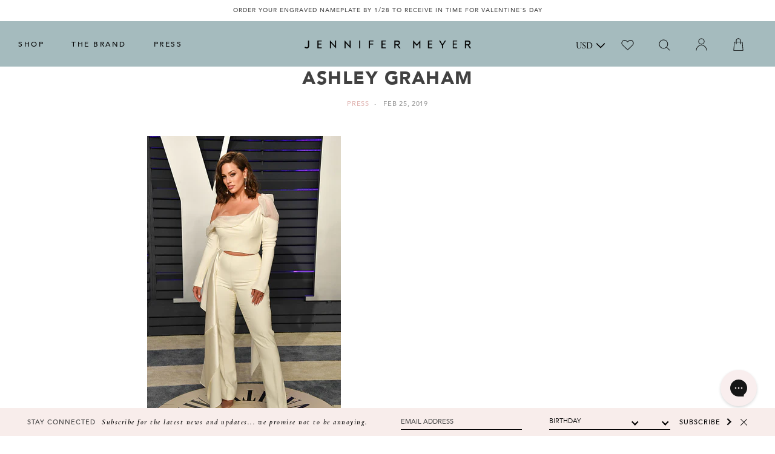

--- FILE ---
content_type: text/html; charset=utf-8
request_url: https://jennifermeyer.com/blogs/press/ashley-graham-1
body_size: 48350
content:
<!doctype html>
<!-- [if lt IE 7]> <html class="no-js lt-ie9 lt-ie8 lt-ie7" lang="en"> <![endif] -->
<!-- [if IE 7]> <html class="no-js lt-ie9 lt-ie8" lang="en"> <![endif] -->
<!-- [if IE 8]> <html class="no-js lt-ie9" lang="en"> <![endif] -->
<!-- [if IE 9 ]> <html class="ie9 no-js"> <![endif] -->
<!-- [if (gt IE 9)|!(IE)]><! -->
<html class="no-js" lang="en">
  <!-- <![endif] -->
  <head>


    <link
  rel="preconnect dns-prefetch"
  href="https://triplewhale-pixel.web.app/"
  crossorigin>
<link
  rel="preconnect dns-prefetch"
  href="https://api.config-security.com/"
  crossorigin>
<script async crossorigin fetchpriority="high" src="/cdn/shopifycloud/importmap-polyfill/es-modules-shim.2.4.0.js"></script>
<script>
      /* >> TriplePixel :: start*/
      ~function(W,H,A,L,E,_,B,N){function O(U,T,H,R){void 0===R&&(R=!1),H=new XMLHttpRequest,H.open("GET",U,!0),H.send(null),H.onreadystatechange=function(){4===H.readyState&&200===H.status?(R=H.responseText,U.includes(".txt")?eval(R):N[B]=R):(299<H.status||H.status<200)&&T&&!R&&(R=!0,O(U,T-1))}}if(N=window,!N[H+"sn"]){N[H+"sn"]=1;try{A.setItem(H,1+(0|A.getItem(H)||0)),(E=JSON.parse(A.getItem(H+"U")||"[]")).push(location.href),A.setItem(H+"U",JSON.stringify(E))}catch(e){}A.getItem('"!nC`')||(A=N,A[H]||(L=function(){return Date.now().toString(36)+"_"+Math.random().toString(36)},E=A[H]=function(t,e){return W=L(),(E._q=E._q||[]).push([W,t,e]),W},E.ch=W,B="configSecurityConfModel",N[B]=1,O("//conf.config-security.com/model",0),O("//triplewhale-pixel.web.app/triplefw.txt?",5)))}}("","TriplePixel",localStorage);
      /* << TriplePixel :: end*/
</script>

<meta name="google-site-verification" content="KffxeajJYHKd-mzADDNUgZ7SYIfgS7wE8lRdkOeBCc0">



<!-- Global site tag (gtag.js) - Google Ads: 830641014 -->
<script async src="https://www.googletagmanager.com/gtag/js?id=AW-830641014"></script>
<script>
      window.dataLayer = window.dataLayer || [];
      function gtag(){dataLayer.push(arguments);}
      gtag('js', new Date());

      gtag('config', 'AW-830641014');
</script>

<meta charset="utf-8">
<meta http-equiv="X-UA-Compatible" content="IE=edge">
<meta name="viewport" content="width=device-width, initial-scale=1, maximum-scale=1.0, user-scalable=no">

<title>
  ASHLEY GRAHAM
  
  
  
</title>


  <meta name="description" content="">

<!-- Social Tags -->

  <meta property="og:type" content="article">
  <meta property="og:title" content="ASHLEY GRAHAM">
  <meta property="og:url" content="https://jennifermeyer.com/blogs/press/ashley-graham-1">
  
    <meta property="og:image" content="http://jennifermeyer.com/cdn/shop/articles/gettyimages-1127329035-594x594_1024x1024.jpg?v=1551137825">
    <meta property="og:image:secure_url" content="https://jennifermeyer.com/cdn/shop/articles/gettyimages-1127329035-594x594_1024x1024.jpg?v=1551137825">
  





  <meta property="og:description" content="" />

<meta property="og:site_name" content="Jennifer Meyer" />



  
  

  
  

  
  


 

  <meta name="twitter:card" content="summary" />
  <meta name="twitter:title" content="ASHLEY GRAHAM" />
  <meta name="twitter:description" content="Yellow Gold Diamond 7 Large Graduated Tennis Studs, Yellow Gold Diamond 7 Small Graduated Tennis Studs, One-of-a-kind Yellow Gold Ruby Pear Shaped Ring, and One-of-a-kind Yellow Gold Emerald Ring" />
  
  
    
    
    
    <meta property="twitter:image" content="http://cdn.shopify.com/s/files/1/1255/5759/files/gettyimages-1131990305-594x594_large.jpg?v=1551137815" />
    
 



  <link rel="canonical" href="https://jennifermeyer.com/blogs/press/ashley-graham-1">





<!-- [if lt IE 9]> <script src="//html5shiv.googlecode.com/svn/trunk/html5.js" type="text/javascript"></script> <![endif] -->

<link
  rel="icon"
  href="//jennifermeyer.com/cdn/shop/t/396/assets/favicon-32x32.png?v=53410716224651014591768503276"
  sizes="32x32">
<link
  rel="icon"
  href="//jennifermeyer.com/cdn/shop/t/396/assets/favicon-192x192.png?v=73422942965912919361768503275"
  sizes="192x192">
<link rel="apple-touch-icon-precomposed" href="//jennifermeyer.com/cdn/shop/t/396/assets/favicon-180x180.png?v=39589880157009547771768503275">
<meta name="msapplication-TileImage" content="//jennifermeyer.com/cdn/shop/t/396/assets/favicon-270x270.png?v=138282491619964252711768503276">

<meta name="google-site-verification" content="nMlnF0PrGq0l_kdc60SZDJpAV9d5bBaAdn5KjaRkUoo">

<meta name="facebook-domain-verification" content="xx7nt8jg4qf0zz4t9d33eb24hq36em">

<meta name="google-site-verification" content="KxURV9b8cTZX1PXlZS_sEvHxZyH7EqjvNKHnxrsrG8I">

    <script>
      window.tailwind_stylesheet = "//jennifermeyer.com/cdn/shop/t/396/assets/tailwind.css?v=24703979373620634941768503322"
    </script>

    <style data-shopify>
  :root  {
    --font-sans: Avenir
    , Helvetica Neue
    , Verdana
    , Arial
    , sans-serif;
  }

  
    

    :root, .color-scheme-scheme-1 {
      --color-background: rgb(255 255 255 / 1.0);
      --color-background-rgb: 255 255 255;
      --opacity-5-15: 0.05;
      --opacity-10-25: 0.1;
      --opacity-35-55: 0.35;
      --opacity-40-60: 0.4;
      --opacity-30-60: 0.3;
      --color-accent: rgb(165 187 190 / 1.0);
      --color-accent-rgb: 165 187 190;
      --color-text: rgb(0 0 0 / 1.0);
      --color-text-rgb: 0 0 0;
      --color-links: rgb(224 180 177 / 1.0);
      --color-links-rgb: 224 180 177;
      --color-icons: rgb();
      --color-icons-rgb: ;
      --color-primary-button: rgb(0 0 0 / 1.0);
      --color-primary-button-rgb: 0 0 0;
      --color-on-primary-button: rgb(255 255 255 / 1.0);
      --color-on-primary-button-rgb: 255 255 255;
      --color-secondary-button: rgb(255 255 255 / 1.0);
      --color-secondary-button-rgb: 255 255 255;
      --color-on-secondary-button: rgb(0 0 0 / 1.0);
      --color-on-secondary-button-rgb: 0 0 0;
    }
  
</style>

    <link href="//jennifermeyer.com/cdn/shop/t/396/assets/main.scss.css?v=142692430404814288741768503357" rel="stylesheet" type="text/css" media="all" />

    <link href="//jennifermeyer.com/cdn/shop/t/396/assets/ndnapps-easyfaqs.css?v=73547770331787242441768503300" rel="stylesheet" type="text/css" media="all" />
    <script>window.performance && window.performance.mark && window.performance.mark('shopify.content_for_header.start');</script><meta id="shopify-digital-wallet" name="shopify-digital-wallet" content="/12555759/digital_wallets/dialog">
<meta name="shopify-checkout-api-token" content="54f03bb154ea816386874a2f91bbc768">
<meta id="in-context-paypal-metadata" data-shop-id="12555759" data-venmo-supported="false" data-environment="production" data-locale="en_US" data-paypal-v4="true" data-currency="USD">
<link rel="alternate" type="application/atom+xml" title="Feed" href="/blogs/press.atom" />
<script async="async" src="/checkouts/internal/preloads.js?locale=en-US"></script>
<link rel="preconnect" href="https://shop.app" crossorigin="anonymous">
<script async="async" src="https://shop.app/checkouts/internal/preloads.js?locale=en-US&shop_id=12555759" crossorigin="anonymous"></script>
<script id="apple-pay-shop-capabilities" type="application/json">{"shopId":12555759,"countryCode":"US","currencyCode":"USD","merchantCapabilities":["supports3DS"],"merchantId":"gid:\/\/shopify\/Shop\/12555759","merchantName":"Jennifer Meyer","requiredBillingContactFields":["postalAddress","email","phone"],"requiredShippingContactFields":["postalAddress","email","phone"],"shippingType":"shipping","supportedNetworks":["visa","masterCard","amex","discover","elo","jcb"],"total":{"type":"pending","label":"Jennifer Meyer","amount":"1.00"},"shopifyPaymentsEnabled":true,"supportsSubscriptions":true}</script>
<script id="shopify-features" type="application/json">{"accessToken":"54f03bb154ea816386874a2f91bbc768","betas":["rich-media-storefront-analytics"],"domain":"jennifermeyer.com","predictiveSearch":true,"shopId":12555759,"locale":"en"}</script>
<script>var Shopify = Shopify || {};
Shopify.shop = "jenmeyer.myshopify.com";
Shopify.locale = "en";
Shopify.currency = {"active":"USD","rate":"1.0"};
Shopify.country = "US";
Shopify.theme = {"name":"One of a Kind Sale \/ Takedown Theme","id":185358516589,"schema_name":"JM By WIP","schema_version":"1.2.4","theme_store_id":null,"role":"main"};
Shopify.theme.handle = "null";
Shopify.theme.style = {"id":null,"handle":null};
Shopify.cdnHost = "jennifermeyer.com/cdn";
Shopify.routes = Shopify.routes || {};
Shopify.routes.root = "/";</script>
<script type="module">!function(o){(o.Shopify=o.Shopify||{}).modules=!0}(window);</script>
<script>!function(o){function n(){var o=[];function n(){o.push(Array.prototype.slice.apply(arguments))}return n.q=o,n}var t=o.Shopify=o.Shopify||{};t.loadFeatures=n(),t.autoloadFeatures=n()}(window);</script>
<script>
  window.ShopifyPay = window.ShopifyPay || {};
  window.ShopifyPay.apiHost = "shop.app\/pay";
  window.ShopifyPay.redirectState = null;
</script>
<script id="shop-js-analytics" type="application/json">{"pageType":"article"}</script>
<script defer="defer" async type="module" src="//jennifermeyer.com/cdn/shopifycloud/shop-js/modules/v2/client.init-shop-cart-sync_WVOgQShq.en.esm.js"></script>
<script defer="defer" async type="module" src="//jennifermeyer.com/cdn/shopifycloud/shop-js/modules/v2/chunk.common_C_13GLB1.esm.js"></script>
<script defer="defer" async type="module" src="//jennifermeyer.com/cdn/shopifycloud/shop-js/modules/v2/chunk.modal_CLfMGd0m.esm.js"></script>
<script type="module">
  await import("//jennifermeyer.com/cdn/shopifycloud/shop-js/modules/v2/client.init-shop-cart-sync_WVOgQShq.en.esm.js");
await import("//jennifermeyer.com/cdn/shopifycloud/shop-js/modules/v2/chunk.common_C_13GLB1.esm.js");
await import("//jennifermeyer.com/cdn/shopifycloud/shop-js/modules/v2/chunk.modal_CLfMGd0m.esm.js");

  window.Shopify.SignInWithShop?.initShopCartSync?.({"fedCMEnabled":true,"windoidEnabled":true});

</script>
<script>
  window.Shopify = window.Shopify || {};
  if (!window.Shopify.featureAssets) window.Shopify.featureAssets = {};
  window.Shopify.featureAssets['shop-js'] = {"shop-cart-sync":["modules/v2/client.shop-cart-sync_DuR37GeY.en.esm.js","modules/v2/chunk.common_C_13GLB1.esm.js","modules/v2/chunk.modal_CLfMGd0m.esm.js"],"init-fed-cm":["modules/v2/client.init-fed-cm_BucUoe6W.en.esm.js","modules/v2/chunk.common_C_13GLB1.esm.js","modules/v2/chunk.modal_CLfMGd0m.esm.js"],"shop-toast-manager":["modules/v2/client.shop-toast-manager_B0JfrpKj.en.esm.js","modules/v2/chunk.common_C_13GLB1.esm.js","modules/v2/chunk.modal_CLfMGd0m.esm.js"],"init-shop-cart-sync":["modules/v2/client.init-shop-cart-sync_WVOgQShq.en.esm.js","modules/v2/chunk.common_C_13GLB1.esm.js","modules/v2/chunk.modal_CLfMGd0m.esm.js"],"shop-button":["modules/v2/client.shop-button_B_U3bv27.en.esm.js","modules/v2/chunk.common_C_13GLB1.esm.js","modules/v2/chunk.modal_CLfMGd0m.esm.js"],"init-windoid":["modules/v2/client.init-windoid_DuP9q_di.en.esm.js","modules/v2/chunk.common_C_13GLB1.esm.js","modules/v2/chunk.modal_CLfMGd0m.esm.js"],"shop-cash-offers":["modules/v2/client.shop-cash-offers_BmULhtno.en.esm.js","modules/v2/chunk.common_C_13GLB1.esm.js","modules/v2/chunk.modal_CLfMGd0m.esm.js"],"pay-button":["modules/v2/client.pay-button_CrPSEbOK.en.esm.js","modules/v2/chunk.common_C_13GLB1.esm.js","modules/v2/chunk.modal_CLfMGd0m.esm.js"],"init-customer-accounts":["modules/v2/client.init-customer-accounts_jNk9cPYQ.en.esm.js","modules/v2/client.shop-login-button_DJ5ldayH.en.esm.js","modules/v2/chunk.common_C_13GLB1.esm.js","modules/v2/chunk.modal_CLfMGd0m.esm.js"],"avatar":["modules/v2/client.avatar_BTnouDA3.en.esm.js"],"checkout-modal":["modules/v2/client.checkout-modal_pBPyh9w8.en.esm.js","modules/v2/chunk.common_C_13GLB1.esm.js","modules/v2/chunk.modal_CLfMGd0m.esm.js"],"init-shop-for-new-customer-accounts":["modules/v2/client.init-shop-for-new-customer-accounts_BUoCy7a5.en.esm.js","modules/v2/client.shop-login-button_DJ5ldayH.en.esm.js","modules/v2/chunk.common_C_13GLB1.esm.js","modules/v2/chunk.modal_CLfMGd0m.esm.js"],"init-customer-accounts-sign-up":["modules/v2/client.init-customer-accounts-sign-up_CnczCz9H.en.esm.js","modules/v2/client.shop-login-button_DJ5ldayH.en.esm.js","modules/v2/chunk.common_C_13GLB1.esm.js","modules/v2/chunk.modal_CLfMGd0m.esm.js"],"init-shop-email-lookup-coordinator":["modules/v2/client.init-shop-email-lookup-coordinator_CzjY5t9o.en.esm.js","modules/v2/chunk.common_C_13GLB1.esm.js","modules/v2/chunk.modal_CLfMGd0m.esm.js"],"shop-follow-button":["modules/v2/client.shop-follow-button_CsYC63q7.en.esm.js","modules/v2/chunk.common_C_13GLB1.esm.js","modules/v2/chunk.modal_CLfMGd0m.esm.js"],"shop-login-button":["modules/v2/client.shop-login-button_DJ5ldayH.en.esm.js","modules/v2/chunk.common_C_13GLB1.esm.js","modules/v2/chunk.modal_CLfMGd0m.esm.js"],"shop-login":["modules/v2/client.shop-login_B9ccPdmx.en.esm.js","modules/v2/chunk.common_C_13GLB1.esm.js","modules/v2/chunk.modal_CLfMGd0m.esm.js"],"lead-capture":["modules/v2/client.lead-capture_D0K_KgYb.en.esm.js","modules/v2/chunk.common_C_13GLB1.esm.js","modules/v2/chunk.modal_CLfMGd0m.esm.js"],"payment-terms":["modules/v2/client.payment-terms_BWmiNN46.en.esm.js","modules/v2/chunk.common_C_13GLB1.esm.js","modules/v2/chunk.modal_CLfMGd0m.esm.js"]};
</script>
<script>(function() {
  var isLoaded = false;
  function asyncLoad() {
    if (isLoaded) return;
    isLoaded = true;
    var urls = ["https:\/\/chimpstatic.com\/mcjs-connected\/js\/users\/860d69c1b641125be92c01f64\/7f5c74eeb09b7a6b2b9e16244.js?shop=jenmeyer.myshopify.com","https:\/\/chimpstatic.com\/mcjs-connected\/js\/users\/860d69c1b641125be92c01f64\/e2b6ed086f4cd0904abda7ffc.js?shop=jenmeyer.myshopify.com","\/\/code.tidio.co\/zbvgxw5iddaoz0huohgtvu7t4yorpaeo.js?shop=jenmeyer.myshopify.com","https:\/\/d2z0bn1jv8xwtk.cloudfront.net\/async\/preload\/793148b32327314cd64fe15153971dde.js?shop=jenmeyer.myshopify.com","https:\/\/prod-shopify-etl.herokuapp.com\/public\/enhanced_min.js?shop=jenmeyer.myshopify.com","https:\/\/d2z0bn1jv8xwtk.cloudfront.net\/async\/preload\/793148b32327314cd64fe15153971dde.js?shop=jenmeyer.myshopify.com","https:\/\/prod-shopify-etl.herokuapp.com\/public\/enhanced_min.js?shop=jenmeyer.myshopify.com","https:\/\/drop-a-hint-premium.fly.dev\/script.js?shop=jenmeyer.myshopify.com","https:\/\/load.csell.co\/assets\/js\/cross-sell.js?shop=jenmeyer.myshopify.com","https:\/\/cdn.adscale.com\/static\/ecom_js\/jenmeyer\/add_item_to_cart.js?ver=20230719\u0026shop=jenmeyer.myshopify.com","https:\/\/static.shareasale.com\/json\/shopify\/shareasale-tracking.js?sasmid=148233\u0026ssmtid=19038\u0026shop=jenmeyer.myshopify.com","https:\/\/strn.rise-ai.com\/?shop=jenmeyer.myshopify.com","https:\/\/str.rise-ai.com\/?shop=jenmeyer.myshopify.com","https:\/\/connect.nosto.com\/include\/script\/shopify-12555759.js?shop=jenmeyer.myshopify.com","https:\/\/cdn.attn.tv\/jennifermeyer\/dtag.js?shop=jenmeyer.myshopify.com","https:\/\/pixel.wetracked.io\/jenmeyer.myshopify.com\/events.js?shop=jenmeyer.myshopify.com","https:\/\/crossborder-integration.global-e.com\/resources\/js\/app?shop=jenmeyer.myshopify.com","\/\/cdn.shopify.com\/proxy\/4d51456a810411c2aea7c24f13db5983572cea69d4acf493c1122eba6456e617\/web.global-e.com\/merchant\/storefrontattributes?merchantid=30000807\u0026shop=jenmeyer.myshopify.com\u0026sp-cache-control=cHVibGljLCBtYXgtYWdlPTkwMA","\/\/cool-image-magnifier.product-image-zoom.com\/js\/core\/main.min.js?timestamp=1768928404\u0026shop=jenmeyer.myshopify.com"];
    for (var i = 0; i < urls.length; i++) {
      var s = document.createElement('script');
      s.type = 'text/javascript';
      s.async = true;
      s.src = urls[i];
      var x = document.getElementsByTagName('script')[0];
      x.parentNode.insertBefore(s, x);
    }
  };
  if(window.attachEvent) {
    window.attachEvent('onload', asyncLoad);
  } else {
    window.addEventListener('load', asyncLoad, false);
  }
})();</script>
<script id="__st">var __st={"a":12555759,"offset":-28800,"reqid":"430619a3-c862-4cf4-a9e7-3394f107145b-1769641938","pageurl":"jennifermeyer.com\/blogs\/press\/ashley-graham-1","s":"articles-28739207251","u":"f9c7ec439061","p":"article","rtyp":"article","rid":28739207251};</script>
<script>window.ShopifyPaypalV4VisibilityTracking = true;</script>
<script id="captcha-bootstrap">!function(){'use strict';const t='contact',e='account',n='new_comment',o=[[t,t],['blogs',n],['comments',n],[t,'customer']],c=[[e,'customer_login'],[e,'guest_login'],[e,'recover_customer_password'],[e,'create_customer']],r=t=>t.map((([t,e])=>`form[action*='/${t}']:not([data-nocaptcha='true']) input[name='form_type'][value='${e}']`)).join(','),a=t=>()=>t?[...document.querySelectorAll(t)].map((t=>t.form)):[];function s(){const t=[...o],e=r(t);return a(e)}const i='password',u='form_key',d=['recaptcha-v3-token','g-recaptcha-response','h-captcha-response',i],f=()=>{try{return window.sessionStorage}catch{return}},m='__shopify_v',_=t=>t.elements[u];function p(t,e,n=!1){try{const o=window.sessionStorage,c=JSON.parse(o.getItem(e)),{data:r}=function(t){const{data:e,action:n}=t;return t[m]||n?{data:e,action:n}:{data:t,action:n}}(c);for(const[e,n]of Object.entries(r))t.elements[e]&&(t.elements[e].value=n);n&&o.removeItem(e)}catch(o){console.error('form repopulation failed',{error:o})}}const l='form_type',E='cptcha';function T(t){t.dataset[E]=!0}const w=window,h=w.document,L='Shopify',v='ce_forms',y='captcha';let A=!1;((t,e)=>{const n=(g='f06e6c50-85a8-45c8-87d0-21a2b65856fe',I='https://cdn.shopify.com/shopifycloud/storefront-forms-hcaptcha/ce_storefront_forms_captcha_hcaptcha.v1.5.2.iife.js',D={infoText:'Protected by hCaptcha',privacyText:'Privacy',termsText:'Terms'},(t,e,n)=>{const o=w[L][v],c=o.bindForm;if(c)return c(t,g,e,D).then(n);var r;o.q.push([[t,g,e,D],n]),r=I,A||(h.body.append(Object.assign(h.createElement('script'),{id:'captcha-provider',async:!0,src:r})),A=!0)});var g,I,D;w[L]=w[L]||{},w[L][v]=w[L][v]||{},w[L][v].q=[],w[L][y]=w[L][y]||{},w[L][y].protect=function(t,e){n(t,void 0,e),T(t)},Object.freeze(w[L][y]),function(t,e,n,w,h,L){const[v,y,A,g]=function(t,e,n){const i=e?o:[],u=t?c:[],d=[...i,...u],f=r(d),m=r(i),_=r(d.filter((([t,e])=>n.includes(e))));return[a(f),a(m),a(_),s()]}(w,h,L),I=t=>{const e=t.target;return e instanceof HTMLFormElement?e:e&&e.form},D=t=>v().includes(t);t.addEventListener('submit',(t=>{const e=I(t);if(!e)return;const n=D(e)&&!e.dataset.hcaptchaBound&&!e.dataset.recaptchaBound,o=_(e),c=g().includes(e)&&(!o||!o.value);(n||c)&&t.preventDefault(),c&&!n&&(function(t){try{if(!f())return;!function(t){const e=f();if(!e)return;const n=_(t);if(!n)return;const o=n.value;o&&e.removeItem(o)}(t);const e=Array.from(Array(32),(()=>Math.random().toString(36)[2])).join('');!function(t,e){_(t)||t.append(Object.assign(document.createElement('input'),{type:'hidden',name:u})),t.elements[u].value=e}(t,e),function(t,e){const n=f();if(!n)return;const o=[...t.querySelectorAll(`input[type='${i}']`)].map((({name:t})=>t)),c=[...d,...o],r={};for(const[a,s]of new FormData(t).entries())c.includes(a)||(r[a]=s);n.setItem(e,JSON.stringify({[m]:1,action:t.action,data:r}))}(t,e)}catch(e){console.error('failed to persist form',e)}}(e),e.submit())}));const S=(t,e)=>{t&&!t.dataset[E]&&(n(t,e.some((e=>e===t))),T(t))};for(const o of['focusin','change'])t.addEventListener(o,(t=>{const e=I(t);D(e)&&S(e,y())}));const B=e.get('form_key'),M=e.get(l),P=B&&M;t.addEventListener('DOMContentLoaded',(()=>{const t=y();if(P)for(const e of t)e.elements[l].value===M&&p(e,B);[...new Set([...A(),...v().filter((t=>'true'===t.dataset.shopifyCaptcha))])].forEach((e=>S(e,t)))}))}(h,new URLSearchParams(w.location.search),n,t,e,['guest_login'])})(!0,!0)}();</script>
<script integrity="sha256-4kQ18oKyAcykRKYeNunJcIwy7WH5gtpwJnB7kiuLZ1E=" data-source-attribution="shopify.loadfeatures" defer="defer" src="//jennifermeyer.com/cdn/shopifycloud/storefront/assets/storefront/load_feature-a0a9edcb.js" crossorigin="anonymous"></script>
<script crossorigin="anonymous" defer="defer" src="//jennifermeyer.com/cdn/shopifycloud/storefront/assets/shopify_pay/storefront-65b4c6d7.js?v=20250812"></script>
<script data-source-attribution="shopify.dynamic_checkout.dynamic.init">var Shopify=Shopify||{};Shopify.PaymentButton=Shopify.PaymentButton||{isStorefrontPortableWallets:!0,init:function(){window.Shopify.PaymentButton.init=function(){};var t=document.createElement("script");t.src="https://jennifermeyer.com/cdn/shopifycloud/portable-wallets/latest/portable-wallets.en.js",t.type="module",document.head.appendChild(t)}};
</script>
<script data-source-attribution="shopify.dynamic_checkout.buyer_consent">
  function portableWalletsHideBuyerConsent(e){var t=document.getElementById("shopify-buyer-consent"),n=document.getElementById("shopify-subscription-policy-button");t&&n&&(t.classList.add("hidden"),t.setAttribute("aria-hidden","true"),n.removeEventListener("click",e))}function portableWalletsShowBuyerConsent(e){var t=document.getElementById("shopify-buyer-consent"),n=document.getElementById("shopify-subscription-policy-button");t&&n&&(t.classList.remove("hidden"),t.removeAttribute("aria-hidden"),n.addEventListener("click",e))}window.Shopify?.PaymentButton&&(window.Shopify.PaymentButton.hideBuyerConsent=portableWalletsHideBuyerConsent,window.Shopify.PaymentButton.showBuyerConsent=portableWalletsShowBuyerConsent);
</script>
<script data-source-attribution="shopify.dynamic_checkout.cart.bootstrap">document.addEventListener("DOMContentLoaded",(function(){function t(){return document.querySelector("shopify-accelerated-checkout-cart, shopify-accelerated-checkout")}if(t())Shopify.PaymentButton.init();else{new MutationObserver((function(e,n){t()&&(Shopify.PaymentButton.init(),n.disconnect())})).observe(document.body,{childList:!0,subtree:!0})}}));
</script>
<link id="shopify-accelerated-checkout-styles" rel="stylesheet" media="screen" href="https://jennifermeyer.com/cdn/shopifycloud/portable-wallets/latest/accelerated-checkout-backwards-compat.css" crossorigin="anonymous">
<style id="shopify-accelerated-checkout-cart">
        #shopify-buyer-consent {
  margin-top: 1em;
  display: inline-block;
  width: 100%;
}

#shopify-buyer-consent.hidden {
  display: none;
}

#shopify-subscription-policy-button {
  background: none;
  border: none;
  padding: 0;
  text-decoration: underline;
  font-size: inherit;
  cursor: pointer;
}

#shopify-subscription-policy-button::before {
  box-shadow: none;
}

      </style>

<script>window.performance && window.performance.mark && window.performance.mark('shopify.content_for_header.end');</script>

    
    

    <!-- [if lt IE 9]> <script src="//html5shiv.googlecode.com/svn/trunk/html5.js" type="text/javascript"></script> <![endif] -->

    <link
      rel="icon"
      href="//jennifermeyer.com/cdn/shop/t/396/assets/favicon-32x32.png?v=53410716224651014591768503276"
      sizes="32x32">
    <link
      rel="icon"
      href="//jennifermeyer.com/cdn/shop/t/396/assets/favicon-192x192.png?v=73422942965912919361768503275"
      sizes="192x192">
    <link rel="apple-touch-icon-precomposed" href="//jennifermeyer.com/cdn/shop/t/396/assets/favicon-180x180.png?v=39589880157009547771768503275">
    <meta name="msapplication-TileImage" content="//jennifermeyer.com/cdn/shop/t/396/assets/favicon-270x270.png?v=138282491619964252711768503276">

    <script src="//ajax.googleapis.com/ajax/libs/jquery/1.11.3/jquery.min.js" type="text/javascript"></script>
    <script src="//jennifermeyer.com/cdn/shop/t/396/assets/modernizr.custom.min.js?v=100831866428071831391768503298" type="text/javascript"></script>
    <script>
      jQuery('html').removeClass('no-js').addClass('js');
    </script>

    <!-- Google Tag Manager -->
    <noscript>
      <iframe
        src="//www.googletagmanager.com/ns.html?id=GTM-MTL7TT"
        height="0"
        width="0"
        style="display:none;visibility:hidden"></iframe>
    </noscript>
    <script
      type="text/javascript"
      async=""
      src="https://www.google-analytics.com/analytics.js"></script>
    <script async="" src="https://www.googletagmanager.com/gtm.js?id=GTM-MTL7TT"></script>
    <script>
      (function(w,d,s,l,i){w[l]=w[l]||[];w[l].push({'gtm.start':
      new Date().getTime(),event:'gtm.js'});var f=d.getElementsByTagName(s)[0],
      j=d.createElement(s),dl=l!='dataLayer'?'&l='+l:'';j.async=true;j.src=
      '//www.googletagmanager.com/gtm.js?id='+i+dl;f.parentNode.insertBefore(j,f);
      })(window,document,'script','dataLayer','GTM-MTL7TT');
  </script>
    <!-- End Google Tag Manager -->

    <link href="//jennifermeyer.com/cdn/shop/t/396/assets/swatch.css?v=119228098626493259721768503321" rel="stylesheet" type="text/css" media="all" />
    <script src="//jennifermeyer.com/cdn/shop/t/396/assets/custom.js?v=169872929828671187071768503270" defer="defer"></script>

    <script type="text/javascript" src="//www.klaviyo.com/media/js/public/klaviyo_subscribe.js"></script>
    <script src="//jennifermeyer.com/cdn/shop/t/396/assets/jquery.main.js?v=128510384085183899501768503288" type="text/javascript"></script>


    <script type="text/javascript">
      jQuery(document).ready(function(){
        jQuery('#sidebar-menu .current').parent().parent().addClass('active current');
      });
    </script>
    
    
    
    <link rel="preconnect" href="https://fonts.googleapis.com">
    <link
      rel="preconnect"
      href="https://fonts.gstatic.com"
      crossorigin>
    <link href="https://fonts.googleapis.com/css2?family=Cormorant:ital,wght@0,300;0,400;0,500;0,600;0,700;1,300;1,400;1,500;1,600;1,700&display=swap" rel="stylesheet">

    <script
      src="//jennifermeyer.com/cdn/shop/t/396/assets/layout.js?v=118143715251006927641768503289"
      type="text/javascript"
      defer>
  </script>

    <!-- XO-InsertCode -->
    
<!-- AnyTrack Tracking Code -->
<script>!function(e,t,n,s,a){(a=t.createElement(n)).async=!0,a.src="https://assets.anytrack.io/d8hfVDif0Ira.js",(t=t.getElementsByTagName(n)[0]).parentNode.insertBefore(a,t),e[s]=e[s]||function(){(e[s].q=e[s].q||[]).push(arguments)}}(window,document,"script","AnyTrack");</script>
<!-- End AnyTrack Tracking Code -->

    <!-- End: XO-InsertCode Header --><script>
    
    
    
    
    var gsf_conversion_data = {page_type : '', event : '', data : {shop_currency : "USD"}};
    
</script>


  <link href="//jennifermeyer.com/cdn/shop/t/396/assets/theme-46b6c4f3.css" rel="stylesheet" type="text/css" media="all" />

<link href="//jennifermeyer.com/cdn/shop/t/396/assets/main.css?v=107454079309291774591768503296" rel="stylesheet" type="text/css" media="all" /><link href="//jennifermeyer.com/cdn/shop/t/396/assets/layout.css?v=67080473338405691461768555990" rel="stylesheet" type="text/css" media="all" /><script>
      window.theme = window.theme || {};
      window.theme.flags = window.theme.flags || {};
      window.theme.flags.display_sale = true;
    </script>
    <style>
  :root {
    --arrow-thin-background: url('//jennifermeyer.com/cdn/shop/t/396/assets/nosto_slick_arrow_thin_large.png?v=27091625437197872231768503303');
  }
</style>

<script>
    Object.defineProperties(window, {
        shop: {
            value: {
                tokens: {
                    storefront: '',
                },
                strings: {
                    moneyFormat: "\u003cspan class='money'\u003e${{amount}}\u003c\/span\u003e",
                    cart: {
                        error: '',
                        quantityError: '',
                        shipping_free: '',
                        shipping_not_free: ''
                    },
                    variants: {
                      addToCart: "Add to Bag",
                      overSell: "Translation missing: en.products.product.over_sell",
                      soldOut: "Sold Out",
                      chooseOptions: "Translation missing: en.products.product.choose_options"
                    }
                },
                routes: {
                    accountUrl: '/account',
                    accountLoginUrl: '/account/login',
                    accountLogoutUrl: '/account/logout',
                    accountRegisterUrl: '/account/register',
                    accountAddressesUrl: '/account/addresses',
                    accountOrdersUrl: '',
                    accountUrl: '/account',
                    cartAddUrl: '/cart/add',
                    cartChangeUrl: '/cart/change',
                    cartUpdateUrl: '/cart/update',
                    cartClearUrl: '/cart/clear',
                    cartUrl: '/cart',
                    predictiveSearchUrl: '/search/suggest',
                    productRecommendationsUrl: '/recommendations/products',
                    graphql: 'https://jennifermeyer.com/api/2023-04/graphql.json',
                    root: '/',
                    searchUrl: '/search',
                    storeFrontLoginUrl: '/customer_authentication/login?return_to=%2Fblogs%2Fpress%2Fashley-graham-1&locale=en&ui_hint=full',
                },
                url: 'https://jennifermeyer.com'
            }
        },
        session: {
            value: {
                currentView: {
                    template: {
                        name: "article",
                        suffix: null,
                    },
                    product: null
                },
                customer: null
            }
        },
        theme: {
            isDesignMode: false,
            moneyFormat: "<span class='money'>${{amount}}</span>",
            assets: {
                styles: {}
            }
        }
    })
</script>

<script type="importmap">
    {
        "imports": {
            "@controllers/base-controller": "//jennifermeyer.com/cdn/shop/t/396/assets/controller-base.js?v=74342409403107562221768503265",
            "@controllers/product-form": "//jennifermeyer.com/cdn/shop/t/396/assets/controller-product-form.js?v=129425221241596580011768503267",
            "@controllers/accordion-group": "//jennifermeyer.com/cdn/shop/t/396/assets/controller-accordion.js?v=64068229878094980031768503265",
            "@controllers/theme-carousel": "//jennifermeyer.com/cdn/shop/t/396/assets/controller-carousel.js?v=71243395701013243781768503265",
            "@controllers/accessible-tabs": "//jennifermeyer.com/cdn/shop/t/396/assets/controller-accessible-tabs.js?v=71526551000347803131768503264",
            "@controllers/recently-viewed": "//jennifermeyer.com/cdn/shop/t/396/assets/controller-recently-viewed.js?v=34675249336826297061768503268",
            "@controllers/action-relay": "//jennifermeyer.com/cdn/shop/t/396/assets/controllers-action-relay.js?v=59894403577508711841768503268",
            "@controllers/custom-script": "//jennifermeyer.com/cdn/shop/t/396/assets/controller-custom-script.js?v=76920269595963400331768503266",
            "@controllers/liqui-fire": "//jennifermeyer.com/cdn/shop/t/396/assets/controller-liqui-fire.js?v=147480435063698492521768503267",
            "@utils/controller-loader": "//jennifermeyer.com/cdn/shop/t/396/assets/utils-controller-loader.js?v=183889552929081936421768503326",
            "@utils/cache": "//jennifermeyer.com/cdn/shop/t/396/assets/utils-cache.js?v=90176774440303922761768503326",
            "@vendors/embla": "//jennifermeyer.com/cdn/shop/t/396/assets/vendors-embla.js?v=82819476365492462541768503329",
            "@vendors/stimulus": "//jennifermeyer.com/cdn/shop/t/396/assets/vendors-stimulus.js?v=162042084380779220571768503331",
            "@vendors/relapse": "//jennifermeyer.com/cdn/shop/t/396/assets/vendors-relapse.js?v=49784028731911610841768503330",
            "@vendors/embla-classnames": "//jennifermeyer.com/cdn/shop/t/396/assets/vendors-embla-classnames.js?v=175044440583360790911768503328",
            "@vendors/embla-plugins": "//jennifermeyer.com/cdn/shop/t/396/assets/vendors-embla-plugins.js?v=131289174597558016081768503329",
            "@utils/core": "//jennifermeyer.com/cdn/shop/t/396/assets/utils.js?v=72630325698951989621768503328",
            "@utils/events": "//jennifermeyer.com/cdn/shop/t/396/assets/utils-events.js?v=43089990924721452681768503327",
            "@utils/session": "//jennifermeyer.com/cdn/shop/t/396/assets/session.js?v=83740812836100875651768503317",
            "@utils/liquid-engine": "//jennifermeyer.com/cdn/shop/t/396/assets/utils-liquid-engine.js?v=95292939820766440751768503327",
            "@utils/store": "//jennifermeyer.com/cdn/shop/t/396/assets/utils-store.js?v=42960533680550630321768503327"
        }
    }
</script>
    <script>
      var Shopify = Shopify || {};
      Shopify.nosto = {}
      Shopify.nosto.money_format = "\u003cspan class='money'\u003e${{amount}}\u003c\/span\u003e";
    </script>
    

  <!-- BEGIN app block: shopify://apps/klaviyo-email-marketing-sms/blocks/klaviyo-onsite-embed/2632fe16-c075-4321-a88b-50b567f42507 -->












  <script async src="https://static.klaviyo.com/onsite/js/JWFAAs/klaviyo.js?company_id=JWFAAs"></script>
  <script>!function(){if(!window.klaviyo){window._klOnsite=window._klOnsite||[];try{window.klaviyo=new Proxy({},{get:function(n,i){return"push"===i?function(){var n;(n=window._klOnsite).push.apply(n,arguments)}:function(){for(var n=arguments.length,o=new Array(n),w=0;w<n;w++)o[w]=arguments[w];var t="function"==typeof o[o.length-1]?o.pop():void 0,e=new Promise((function(n){window._klOnsite.push([i].concat(o,[function(i){t&&t(i),n(i)}]))}));return e}}})}catch(n){window.klaviyo=window.klaviyo||[],window.klaviyo.push=function(){var n;(n=window._klOnsite).push.apply(n,arguments)}}}}();</script>

  




  <script>
    window.klaviyoReviewsProductDesignMode = false
  </script>







<!-- END app block --><!-- BEGIN app block: shopify://apps/simprosys-google-shopping-feed/blocks/core_settings_block/1f0b859e-9fa6-4007-97e8-4513aff5ff3b --><!-- BEGIN: GSF App Core Tags & Scripts by Simprosys Google Shopping Feed -->









<!-- END: GSF App Core Tags & Scripts by Simprosys Google Shopping Feed -->
<!-- END app block --><!-- BEGIN app block: shopify://apps/gorgias-live-chat-helpdesk/blocks/gorgias/a66db725-7b96-4e3f-916e-6c8e6f87aaaa -->
<script defer data-gorgias-loader-chat src="https://config.gorgias.chat/bundle-loader/shopify/jenmeyer.myshopify.com"></script>


<script defer data-gorgias-loader-convert  src="https://content.9gtb.com/loader.js"></script>


<script defer data-gorgias-loader-mailto-replace  src="https://config.gorgias.help/api/contact-forms/replace-mailto-script.js?shopName=jenmeyer"></script>


<!-- END app block --><script src="https://cdn.shopify.com/extensions/019c058b-ae30-722f-aff7-7b0e5124b0a5/wishlist-shopify-app-643/assets/wishlistcollections.js" type="text/javascript" defer="defer"></script>
<link href="https://cdn.shopify.com/extensions/019c058b-ae30-722f-aff7-7b0e5124b0a5/wishlist-shopify-app-643/assets/wishlistcollections.css" rel="stylesheet" type="text/css" media="all">
<script src="https://cdn.shopify.com/extensions/019ba25f-3f0c-753c-b178-f52f3fda4dbd/nosto-personalization-188/assets/market-init.js" type="text/javascript" defer="defer"></script>
<link href="https://monorail-edge.shopifysvc.com" rel="dns-prefetch">
<script>(function(){if ("sendBeacon" in navigator && "performance" in window) {try {var session_token_from_headers = performance.getEntriesByType('navigation')[0].serverTiming.find(x => x.name == '_s').description;} catch {var session_token_from_headers = undefined;}var session_cookie_matches = document.cookie.match(/_shopify_s=([^;]*)/);var session_token_from_cookie = session_cookie_matches && session_cookie_matches.length === 2 ? session_cookie_matches[1] : "";var session_token = session_token_from_headers || session_token_from_cookie || "";function handle_abandonment_event(e) {var entries = performance.getEntries().filter(function(entry) {return /monorail-edge.shopifysvc.com/.test(entry.name);});if (!window.abandonment_tracked && entries.length === 0) {window.abandonment_tracked = true;var currentMs = Date.now();var navigation_start = performance.timing.navigationStart;var payload = {shop_id: 12555759,url: window.location.href,navigation_start,duration: currentMs - navigation_start,session_token,page_type: "article"};window.navigator.sendBeacon("https://monorail-edge.shopifysvc.com/v1/produce", JSON.stringify({schema_id: "online_store_buyer_site_abandonment/1.1",payload: payload,metadata: {event_created_at_ms: currentMs,event_sent_at_ms: currentMs}}));}}window.addEventListener('pagehide', handle_abandonment_event);}}());</script>
<script id="web-pixels-manager-setup">(function e(e,d,r,n,o){if(void 0===o&&(o={}),!Boolean(null===(a=null===(i=window.Shopify)||void 0===i?void 0:i.analytics)||void 0===a?void 0:a.replayQueue)){var i,a;window.Shopify=window.Shopify||{};var t=window.Shopify;t.analytics=t.analytics||{};var s=t.analytics;s.replayQueue=[],s.publish=function(e,d,r){return s.replayQueue.push([e,d,r]),!0};try{self.performance.mark("wpm:start")}catch(e){}var l=function(){var e={modern:/Edge?\/(1{2}[4-9]|1[2-9]\d|[2-9]\d{2}|\d{4,})\.\d+(\.\d+|)|Firefox\/(1{2}[4-9]|1[2-9]\d|[2-9]\d{2}|\d{4,})\.\d+(\.\d+|)|Chrom(ium|e)\/(9{2}|\d{3,})\.\d+(\.\d+|)|(Maci|X1{2}).+ Version\/(15\.\d+|(1[6-9]|[2-9]\d|\d{3,})\.\d+)([,.]\d+|)( \(\w+\)|)( Mobile\/\w+|) Safari\/|Chrome.+OPR\/(9{2}|\d{3,})\.\d+\.\d+|(CPU[ +]OS|iPhone[ +]OS|CPU[ +]iPhone|CPU IPhone OS|CPU iPad OS)[ +]+(15[._]\d+|(1[6-9]|[2-9]\d|\d{3,})[._]\d+)([._]\d+|)|Android:?[ /-](13[3-9]|1[4-9]\d|[2-9]\d{2}|\d{4,})(\.\d+|)(\.\d+|)|Android.+Firefox\/(13[5-9]|1[4-9]\d|[2-9]\d{2}|\d{4,})\.\d+(\.\d+|)|Android.+Chrom(ium|e)\/(13[3-9]|1[4-9]\d|[2-9]\d{2}|\d{4,})\.\d+(\.\d+|)|SamsungBrowser\/([2-9]\d|\d{3,})\.\d+/,legacy:/Edge?\/(1[6-9]|[2-9]\d|\d{3,})\.\d+(\.\d+|)|Firefox\/(5[4-9]|[6-9]\d|\d{3,})\.\d+(\.\d+|)|Chrom(ium|e)\/(5[1-9]|[6-9]\d|\d{3,})\.\d+(\.\d+|)([\d.]+$|.*Safari\/(?![\d.]+ Edge\/[\d.]+$))|(Maci|X1{2}).+ Version\/(10\.\d+|(1[1-9]|[2-9]\d|\d{3,})\.\d+)([,.]\d+|)( \(\w+\)|)( Mobile\/\w+|) Safari\/|Chrome.+OPR\/(3[89]|[4-9]\d|\d{3,})\.\d+\.\d+|(CPU[ +]OS|iPhone[ +]OS|CPU[ +]iPhone|CPU IPhone OS|CPU iPad OS)[ +]+(10[._]\d+|(1[1-9]|[2-9]\d|\d{3,})[._]\d+)([._]\d+|)|Android:?[ /-](13[3-9]|1[4-9]\d|[2-9]\d{2}|\d{4,})(\.\d+|)(\.\d+|)|Mobile Safari.+OPR\/([89]\d|\d{3,})\.\d+\.\d+|Android.+Firefox\/(13[5-9]|1[4-9]\d|[2-9]\d{2}|\d{4,})\.\d+(\.\d+|)|Android.+Chrom(ium|e)\/(13[3-9]|1[4-9]\d|[2-9]\d{2}|\d{4,})\.\d+(\.\d+|)|Android.+(UC? ?Browser|UCWEB|U3)[ /]?(15\.([5-9]|\d{2,})|(1[6-9]|[2-9]\d|\d{3,})\.\d+)\.\d+|SamsungBrowser\/(5\.\d+|([6-9]|\d{2,})\.\d+)|Android.+MQ{2}Browser\/(14(\.(9|\d{2,})|)|(1[5-9]|[2-9]\d|\d{3,})(\.\d+|))(\.\d+|)|K[Aa][Ii]OS\/(3\.\d+|([4-9]|\d{2,})\.\d+)(\.\d+|)/},d=e.modern,r=e.legacy,n=navigator.userAgent;return n.match(d)?"modern":n.match(r)?"legacy":"unknown"}(),u="modern"===l?"modern":"legacy",c=(null!=n?n:{modern:"",legacy:""})[u],f=function(e){return[e.baseUrl,"/wpm","/b",e.hashVersion,"modern"===e.buildTarget?"m":"l",".js"].join("")}({baseUrl:d,hashVersion:r,buildTarget:u}),m=function(e){var d=e.version,r=e.bundleTarget,n=e.surface,o=e.pageUrl,i=e.monorailEndpoint;return{emit:function(e){var a=e.status,t=e.errorMsg,s=(new Date).getTime(),l=JSON.stringify({metadata:{event_sent_at_ms:s},events:[{schema_id:"web_pixels_manager_load/3.1",payload:{version:d,bundle_target:r,page_url:o,status:a,surface:n,error_msg:t},metadata:{event_created_at_ms:s}}]});if(!i)return console&&console.warn&&console.warn("[Web Pixels Manager] No Monorail endpoint provided, skipping logging."),!1;try{return self.navigator.sendBeacon.bind(self.navigator)(i,l)}catch(e){}var u=new XMLHttpRequest;try{return u.open("POST",i,!0),u.setRequestHeader("Content-Type","text/plain"),u.send(l),!0}catch(e){return console&&console.warn&&console.warn("[Web Pixels Manager] Got an unhandled error while logging to Monorail."),!1}}}}({version:r,bundleTarget:l,surface:e.surface,pageUrl:self.location.href,monorailEndpoint:e.monorailEndpoint});try{o.browserTarget=l,function(e){var d=e.src,r=e.async,n=void 0===r||r,o=e.onload,i=e.onerror,a=e.sri,t=e.scriptDataAttributes,s=void 0===t?{}:t,l=document.createElement("script"),u=document.querySelector("head"),c=document.querySelector("body");if(l.async=n,l.src=d,a&&(l.integrity=a,l.crossOrigin="anonymous"),s)for(var f in s)if(Object.prototype.hasOwnProperty.call(s,f))try{l.dataset[f]=s[f]}catch(e){}if(o&&l.addEventListener("load",o),i&&l.addEventListener("error",i),u)u.appendChild(l);else{if(!c)throw new Error("Did not find a head or body element to append the script");c.appendChild(l)}}({src:f,async:!0,onload:function(){if(!function(){var e,d;return Boolean(null===(d=null===(e=window.Shopify)||void 0===e?void 0:e.analytics)||void 0===d?void 0:d.initialized)}()){var d=window.webPixelsManager.init(e)||void 0;if(d){var r=window.Shopify.analytics;r.replayQueue.forEach((function(e){var r=e[0],n=e[1],o=e[2];d.publishCustomEvent(r,n,o)})),r.replayQueue=[],r.publish=d.publishCustomEvent,r.visitor=d.visitor,r.initialized=!0}}},onerror:function(){return m.emit({status:"failed",errorMsg:"".concat(f," has failed to load")})},sri:function(e){var d=/^sha384-[A-Za-z0-9+/=]+$/;return"string"==typeof e&&d.test(e)}(c)?c:"",scriptDataAttributes:o}),m.emit({status:"loading"})}catch(e){m.emit({status:"failed",errorMsg:(null==e?void 0:e.message)||"Unknown error"})}}})({shopId: 12555759,storefrontBaseUrl: "https://jennifermeyer.com",extensionsBaseUrl: "https://extensions.shopifycdn.com/cdn/shopifycloud/web-pixels-manager",monorailEndpoint: "https://monorail-edge.shopifysvc.com/unstable/produce_batch",surface: "storefront-renderer",enabledBetaFlags: ["2dca8a86"],webPixelsConfigList: [{"id":"1927938413","configuration":"{\"accountID\":\"JWFAAs\",\"webPixelConfig\":\"eyJlbmFibGVBZGRlZFRvQ2FydEV2ZW50cyI6IHRydWV9\"}","eventPayloadVersion":"v1","runtimeContext":"STRICT","scriptVersion":"524f6c1ee37bacdca7657a665bdca589","type":"APP","apiClientId":123074,"privacyPurposes":["ANALYTICS","MARKETING"],"dataSharingAdjustments":{"protectedCustomerApprovalScopes":["read_customer_address","read_customer_email","read_customer_name","read_customer_personal_data","read_customer_phone"]}},{"id":"1472495981","configuration":"{\"swymApiEndpoint\":\"https:\/\/swymstore-v3free-01.swymrelay.com\",\"swymTier\":\"v3free-01\"}","eventPayloadVersion":"v1","runtimeContext":"STRICT","scriptVersion":"5b6f6917e306bc7f24523662663331c0","type":"APP","apiClientId":1350849,"privacyPurposes":["ANALYTICS","MARKETING","PREFERENCES"],"dataSharingAdjustments":{"protectedCustomerApprovalScopes":["read_customer_email","read_customer_name","read_customer_personal_data","read_customer_phone"]}},{"id":"1410335085","configuration":"{\"account_ID\":\"35317\",\"google_analytics_tracking_tag\":\"1\",\"measurement_id\":\"2\",\"api_secret\":\"3\",\"shop_settings\":\"{\\\"custom_pixel_script\\\":\\\"https:\\\\\\\/\\\\\\\/storage.googleapis.com\\\\\\\/gsf-scripts\\\\\\\/custom-pixels\\\\\\\/jenmeyer.js\\\"}\"}","eventPayloadVersion":"v1","runtimeContext":"LAX","scriptVersion":"c6b888297782ed4a1cba19cda43d6625","type":"APP","apiClientId":1558137,"privacyPurposes":[],"dataSharingAdjustments":{"protectedCustomerApprovalScopes":["read_customer_address","read_customer_email","read_customer_name","read_customer_personal_data","read_customer_phone"]}},{"id":"1405845869","configuration":"{\"extension\": \"jennifer-meyer-jewelry\"}","eventPayloadVersion":"v1","runtimeContext":"STRICT","scriptVersion":"f49c921e969fed52d1b9720430d1fc80","type":"APP","apiClientId":352999,"privacyPurposes":["ANALYTICS","MARKETING","SALE_OF_DATA"],"dataSharingAdjustments":{"protectedCustomerApprovalScopes":[]}},{"id":"1305575789","configuration":"{\"accountId\":\"Global-e\",\"merchantId\":\"30000807\",\"baseApiUrl\":\"https:\/\/checkout-service.global-e.com\/api\/v1\",\"siteId\":\"7ce243a1e1a2\",\"BorderfreeMetaCAPIEnabled\":\"False\",\"FT_IsLegacyAnalyticsSDKEnabled\":\"True\",\"FT_IsAnalyticsSDKEnabled\":\"False\",\"CDNUrl\":\"https:\/\/web.global-e.com\/\",\"BfGoogleAdsEnabled\":\"false\"}","eventPayloadVersion":"v1","runtimeContext":"STRICT","scriptVersion":"07f17466e0885c524b92de369a41e2cd","type":"APP","apiClientId":5806573,"privacyPurposes":["SALE_OF_DATA"],"dataSharingAdjustments":{"protectedCustomerApprovalScopes":["read_customer_address","read_customer_email","read_customer_name","read_customer_personal_data","read_customer_phone"]}},{"id":"1128628589","configuration":"{\"masterTagID\":\"19038\",\"merchantID\":\"148233\",\"appPath\":\"https:\/\/daedalus.shareasale.com\",\"storeID\":\"NaN\",\"xTypeMode\":\"NaN\",\"xTypeValue\":\"NaN\",\"channelDedup\":\"NaN\"}","eventPayloadVersion":"v1","runtimeContext":"STRICT","scriptVersion":"f300cca684872f2df140f714437af558","type":"APP","apiClientId":4929191,"privacyPurposes":["ANALYTICS","MARKETING"],"dataSharingAdjustments":{"protectedCustomerApprovalScopes":["read_customer_personal_data"]}},{"id":"1000341869","configuration":"{\"env\":\"prod\"}","eventPayloadVersion":"v1","runtimeContext":"LAX","scriptVersion":"3dbd78f0aeeb2c473821a9db9e2dd54a","type":"APP","apiClientId":3977633,"privacyPurposes":["ANALYTICS","MARKETING"],"dataSharingAdjustments":{"protectedCustomerApprovalScopes":["read_customer_address","read_customer_email","read_customer_name","read_customer_personal_data","read_customer_phone"]}},{"id":"231735379","configuration":"{\"accountID\":\"shopify-12555759\", \"endpoint\":\"https:\/\/connect.nosto.com\"}","eventPayloadVersion":"v1","runtimeContext":"STRICT","scriptVersion":"85848493c2a1c7a4bbf22728b6f9f31f","type":"APP","apiClientId":272825,"privacyPurposes":["ANALYTICS","MARKETING"],"dataSharingAdjustments":{"protectedCustomerApprovalScopes":["read_customer_personal_data"]}},{"id":"68845651","configuration":"{\"tagID\":\"2613359614925\"}","eventPayloadVersion":"v1","runtimeContext":"STRICT","scriptVersion":"18031546ee651571ed29edbe71a3550b","type":"APP","apiClientId":3009811,"privacyPurposes":["ANALYTICS","MARKETING","SALE_OF_DATA"],"dataSharingAdjustments":{"protectedCustomerApprovalScopes":["read_customer_address","read_customer_email","read_customer_name","read_customer_personal_data","read_customer_phone"]}},{"id":"32047187","eventPayloadVersion":"1","runtimeContext":"LAX","scriptVersion":"2","type":"CUSTOM","privacyPurposes":["SALE_OF_DATA"],"name":"Simprosys Custom Pixel"},{"id":"133890413","eventPayloadVersion":"1","runtimeContext":"LAX","scriptVersion":"1","type":"CUSTOM","privacyPurposes":["ANALYTICS","MARKETING","SALE_OF_DATA"],"name":"Google Pixel (wetracked.io)"},{"id":"shopify-app-pixel","configuration":"{}","eventPayloadVersion":"v1","runtimeContext":"STRICT","scriptVersion":"0450","apiClientId":"shopify-pixel","type":"APP","privacyPurposes":["ANALYTICS","MARKETING"]},{"id":"shopify-custom-pixel","eventPayloadVersion":"v1","runtimeContext":"LAX","scriptVersion":"0450","apiClientId":"shopify-pixel","type":"CUSTOM","privacyPurposes":["ANALYTICS","MARKETING"]}],isMerchantRequest: false,initData: {"shop":{"name":"Jennifer Meyer","paymentSettings":{"currencyCode":"USD"},"myshopifyDomain":"jenmeyer.myshopify.com","countryCode":"US","storefrontUrl":"https:\/\/jennifermeyer.com"},"customer":null,"cart":null,"checkout":null,"productVariants":[],"purchasingCompany":null},},"https://jennifermeyer.com/cdn","1d2a099fw23dfb22ep557258f5m7a2edbae",{"modern":"","legacy":""},{"shopId":"12555759","storefrontBaseUrl":"https:\/\/jennifermeyer.com","extensionBaseUrl":"https:\/\/extensions.shopifycdn.com\/cdn\/shopifycloud\/web-pixels-manager","surface":"storefront-renderer","enabledBetaFlags":"[\"2dca8a86\"]","isMerchantRequest":"false","hashVersion":"1d2a099fw23dfb22ep557258f5m7a2edbae","publish":"custom","events":"[[\"page_viewed\",{}]]"});</script><script>
  window.ShopifyAnalytics = window.ShopifyAnalytics || {};
  window.ShopifyAnalytics.meta = window.ShopifyAnalytics.meta || {};
  window.ShopifyAnalytics.meta.currency = 'USD';
  var meta = {"page":{"pageType":"article","resourceType":"article","resourceId":28739207251,"requestId":"430619a3-c862-4cf4-a9e7-3394f107145b-1769641938"}};
  for (var attr in meta) {
    window.ShopifyAnalytics.meta[attr] = meta[attr];
  }
</script>
<script class="analytics">
  (function () {
    var customDocumentWrite = function(content) {
      var jquery = null;

      if (window.jQuery) {
        jquery = window.jQuery;
      } else if (window.Checkout && window.Checkout.$) {
        jquery = window.Checkout.$;
      }

      if (jquery) {
        jquery('body').append(content);
      }
    };

    var hasLoggedConversion = function(token) {
      if (token) {
        return document.cookie.indexOf('loggedConversion=' + token) !== -1;
      }
      return false;
    }

    var setCookieIfConversion = function(token) {
      if (token) {
        var twoMonthsFromNow = new Date(Date.now());
        twoMonthsFromNow.setMonth(twoMonthsFromNow.getMonth() + 2);

        document.cookie = 'loggedConversion=' + token + '; expires=' + twoMonthsFromNow;
      }
    }

    var trekkie = window.ShopifyAnalytics.lib = window.trekkie = window.trekkie || [];
    if (trekkie.integrations) {
      return;
    }
    trekkie.methods = [
      'identify',
      'page',
      'ready',
      'track',
      'trackForm',
      'trackLink'
    ];
    trekkie.factory = function(method) {
      return function() {
        var args = Array.prototype.slice.call(arguments);
        args.unshift(method);
        trekkie.push(args);
        return trekkie;
      };
    };
    for (var i = 0; i < trekkie.methods.length; i++) {
      var key = trekkie.methods[i];
      trekkie[key] = trekkie.factory(key);
    }
    trekkie.load = function(config) {
      trekkie.config = config || {};
      trekkie.config.initialDocumentCookie = document.cookie;
      var first = document.getElementsByTagName('script')[0];
      var script = document.createElement('script');
      script.type = 'text/javascript';
      script.onerror = function(e) {
        var scriptFallback = document.createElement('script');
        scriptFallback.type = 'text/javascript';
        scriptFallback.onerror = function(error) {
                var Monorail = {
      produce: function produce(monorailDomain, schemaId, payload) {
        var currentMs = new Date().getTime();
        var event = {
          schema_id: schemaId,
          payload: payload,
          metadata: {
            event_created_at_ms: currentMs,
            event_sent_at_ms: currentMs
          }
        };
        return Monorail.sendRequest("https://" + monorailDomain + "/v1/produce", JSON.stringify(event));
      },
      sendRequest: function sendRequest(endpointUrl, payload) {
        // Try the sendBeacon API
        if (window && window.navigator && typeof window.navigator.sendBeacon === 'function' && typeof window.Blob === 'function' && !Monorail.isIos12()) {
          var blobData = new window.Blob([payload], {
            type: 'text/plain'
          });

          if (window.navigator.sendBeacon(endpointUrl, blobData)) {
            return true;
          } // sendBeacon was not successful

        } // XHR beacon

        var xhr = new XMLHttpRequest();

        try {
          xhr.open('POST', endpointUrl);
          xhr.setRequestHeader('Content-Type', 'text/plain');
          xhr.send(payload);
        } catch (e) {
          console.log(e);
        }

        return false;
      },
      isIos12: function isIos12() {
        return window.navigator.userAgent.lastIndexOf('iPhone; CPU iPhone OS 12_') !== -1 || window.navigator.userAgent.lastIndexOf('iPad; CPU OS 12_') !== -1;
      }
    };
    Monorail.produce('monorail-edge.shopifysvc.com',
      'trekkie_storefront_load_errors/1.1',
      {shop_id: 12555759,
      theme_id: 185358516589,
      app_name: "storefront",
      context_url: window.location.href,
      source_url: "//jennifermeyer.com/cdn/s/trekkie.storefront.a804e9514e4efded663580eddd6991fcc12b5451.min.js"});

        };
        scriptFallback.async = true;
        scriptFallback.src = '//jennifermeyer.com/cdn/s/trekkie.storefront.a804e9514e4efded663580eddd6991fcc12b5451.min.js';
        first.parentNode.insertBefore(scriptFallback, first);
      };
      script.async = true;
      script.src = '//jennifermeyer.com/cdn/s/trekkie.storefront.a804e9514e4efded663580eddd6991fcc12b5451.min.js';
      first.parentNode.insertBefore(script, first);
    };
    trekkie.load(
      {"Trekkie":{"appName":"storefront","development":false,"defaultAttributes":{"shopId":12555759,"isMerchantRequest":null,"themeId":185358516589,"themeCityHash":"16095949310145835194","contentLanguage":"en","currency":"USD"},"isServerSideCookieWritingEnabled":true,"monorailRegion":"shop_domain","enabledBetaFlags":["65f19447","b5387b81"]},"Session Attribution":{},"S2S":{"facebookCapiEnabled":false,"source":"trekkie-storefront-renderer","apiClientId":580111}}
    );

    var loaded = false;
    trekkie.ready(function() {
      if (loaded) return;
      loaded = true;

      window.ShopifyAnalytics.lib = window.trekkie;

      var originalDocumentWrite = document.write;
      document.write = customDocumentWrite;
      try { window.ShopifyAnalytics.merchantGoogleAnalytics.call(this); } catch(error) {};
      document.write = originalDocumentWrite;

      window.ShopifyAnalytics.lib.page(null,{"pageType":"article","resourceType":"article","resourceId":28739207251,"requestId":"430619a3-c862-4cf4-a9e7-3394f107145b-1769641938","shopifyEmitted":true});

      var match = window.location.pathname.match(/checkouts\/(.+)\/(thank_you|post_purchase)/)
      var token = match? match[1]: undefined;
      if (!hasLoggedConversion(token)) {
        setCookieIfConversion(token);
        
      }
    });


        var eventsListenerScript = document.createElement('script');
        eventsListenerScript.async = true;
        eventsListenerScript.src = "//jennifermeyer.com/cdn/shopifycloud/storefront/assets/shop_events_listener-3da45d37.js";
        document.getElementsByTagName('head')[0].appendChild(eventsListenerScript);

})();</script>
<script
  defer
  src="https://jennifermeyer.com/cdn/shopifycloud/perf-kit/shopify-perf-kit-3.1.0.min.js"
  data-application="storefront-renderer"
  data-shop-id="12555759"
  data-render-region="gcp-us-east1"
  data-page-type="article"
  data-theme-instance-id="185358516589"
  data-theme-name="JM By WIP"
  data-theme-version="1.2.4"
  data-monorail-region="shop_domain"
  data-resource-timing-sampling-rate="10"
  data-shs="true"
  data-shs-beacon="true"
  data-shs-export-with-fetch="true"
  data-shs-logs-sample-rate="1"
  data-shs-beacon-endpoint="https://jennifermeyer.com/api/collect"
></script>
</head>

  
  <body data-currency-symbol="$" id="ashley-graham" class="template-article      blog-press            article-press">
    <!-- FOR SCREEN READERS -->
    <div aria-label="If you are using a screen reader and need help navigating our site please email shop@jennifermeyer.com or call 844-446-3937">
  </div>

    <!-- XO-InsertCode -->
  


    <!-- End: XO-InsertCode Body -->

  <section id="shopify-section-header" class="shopify-section header-container">


  

 





  <div class="promo-bar-wrapper" id="promo-promobar_tq3REa">
    <ul class="promo-bar">
      
        
        
          
            <li>
              
                <p class="desktop-only">
                  
                    <a href="https://jennifermeyer.com/products/custom-yellow-gold-engravable-nameplate-necklace" class="normal-link">
                      Order your engraved nameplate by 1/28 to receive in time for Valentine's Day
                    </a>
                  
                </p>
              
              
                <p class="mobile-only">
                  
                    <a href="https://jennifermeyer.com/products/custom-yellow-gold-engravable-nameplate-necklace" class="normal-link">
                      Order your engraved nameplate by 1/28 to receive in time for Valentine's Day
                    </a>
                  
                </p>
              
            </li>
          
        
      
        
        
          
            <li>
              
                <p class="desktop-only">
                  
                    <a href="/collections/gift-guide" class="normal-link">
                      Valentine's Day is around the corner! Shop the gift guide ❤️
                    </a>
                  
                </p>
              
              
                <p class="mobile-only">
                  
                    <a href="/collections/gift-guide" class="normal-link">
                      Valentine's Day is around the corner! Shop the gift guide ❤️
                    </a>
                  
                </p>
              
            </li>
          
        
      
        
        
          
            <li>
              
                <p class="desktop-only">
                  
                    Complimentary Gift Wrapping & 3-Day Shipping on all U.S. jewelry orders over $250
                  
                </p>
              
              
                <p class="mobile-only">
                  
                    Complimentary Gift Wrapping & 3-Day Shipping on all U.S. jewelry orders over $250
                  
                </p>
              
            </li>
          
        
      
    </ul>
  </div>

  <script>
(function(){
  window.addEventListener('load', function(){
    $('.promo-bar-wrapper .promo-bar').slick({
      autoplay: true,
      fade: true,
      arrows: false,
      draggable: true
    })
  });
})();
</script>


<style>
    .promo-bar-wrapper {
      background: #ffffff;
      font-size: 18px;
      width: 100%;
      font-family: 'Helvetica-Neue', Helvetica, Arial, sans-serif;
    }

    /** Promo Bar Fadein  Animation **/
    @keyframes promoBarFade {
      0% { opacity: 0; }
      100% { opacity: 1; }
    }

    @-webkit-keyframes promoBarFade {
      0% { opacity: 0; }
      100% { opacity: 1; }
    }

    .promo-bar li {
      /* animation: 1000ms forwards promoBarFade; */
    }
    /** End Promo Animation **/
    
    .promo-bar {
        width: 100%;
        height: 35px;
        position: relative;
        overflow: hidden;
        margin-bottom: 0;
        padding: 0;
    }

    .promo-bar:not(.slick-initialized) li {
      min-width: 100%;
      position: absolute;
      top: 0;
      left: 0;
      right: 0;
      display: none;
    }
    
    .promo-bar li {
      line-height: 35px;
      height: 35px;
      justify-content: center;
      align-items: stretch;
      text-align: center;
      list-style: none;    
      white-space: nowrap;
      color: #484848;
      font-weight: 400;
      font-size: 14px;
      letter-spacing: 1px;
      text-transform: uppercase;
      font-family: "Avenir","Helvetica Neue",Verdana,Arial,sans-serif;
    }
    
    .promo-bar:not(.slick-initialized) li:first-child {
        display: flex;
    }
    
    .promo-bar {
        color: black;
    }
    
    .promo-bar li a,
    .promo-bar li p {
      color: #484848 !important;
      /* font-weight: 400; */
      font-size: 10px;
      letter-spacing: 1px;
      font-family: "Avenir","Helvetica Neue",Verdana,Arial,sans-serif;
      text-transform: uppercase;
    }
    
    @media (max-width: 767px) {
        .promo-bar li a,
        .promo-bar li { 
          
            font-size: 10px !important;
          
        }
      .promo-bar .mobile-only{
        display: flex;
        padding: 0 15px;  a{
        /* font-weight:normal!important; */
      }
        align-items: center;
        margin: 0;
        white-space: initial;
        line-height: 1.3;
      }
      .promo-bar,
      .promo-bar li{
      height:40px;
      } 
    }
  .bold-link{
    font-weight:700;
  }
  .normal-link{
    font-weight:normal;
  }
  
   
</style>




<header class="site-header container " id="header-header">
  <div class="header-nav-wrapper">
    <nav id="main-nav">
      <ul>
        <li class="nav-item has-dropdown">
            <a href="/collections/new-arrivals">
              SHOP
            </a>
            
              <div class="nav-dropdown">
    <div class="nav-dropdown-inner"><div class="submenu-wrapper">
                <h3 class="nav-submenu-header CATEGORIES">CATEGORIES</h3>
                <div class="nav-submenu-container categories">
                    <ul class="nav-submenu">
                            <li>
                                <a href="/collections/necklaces" class="necklaces ">
                                    NECKLACES                                
                                </a>
                            </li>
                            

                            <li>
                                <a href="/collections/earrings" class="earrings ">
                                    EARRINGS                                
                                </a>
                            </li>
                            

                            <li>
                                <a href="/collections/rings" class="rings ">
                                    RINGS                                
                                </a>
                            </li>
                            

                            <li>
                                <a href="/collections/bracelets" class="bracelets ">
                                    BRACELETS                                
                                </a>
                            </li>
                            

                            <li>
                                <a href="/collections/fragrance" class="fragrance ">
                                    FRAGRANCE                                
                                </a>
                            </li>
                            

                            <li>
                                <a href="/collections/mens-collection" class="mens ">
                                    MEN'S                                
                                </a>
                            </li>
                            

                            <li>
                                <a href="/collections/all" class="view-all ">
                                    VIEW ALL                                
                                </a>
                            </li>
                            
</ul>                
                </div>
            </div><div class="submenu-wrapper">
                <h3 class="nav-submenu-header FEATURED COLLECTIONS">FEATURED COLLECTIONS</h3>
                <div class="nav-submenu-container featured-collections">
                    <ul class="nav-submenu">
                            <li>
                                <a href="/collections/new-arrivals" class="new-arrivals ">
                                    NEW ARRIVALS                                
                                </a>
                            </li>
                            

                            <li>
                                <a href="/collections/tennis-collection" class="tennis ">
                                    TENNIS                                
                                </a>
                            </li>
                            

                            <li>
                                <a href="/collections/the-dome-collection" class="dome ">
                                    DOME                                
                                </a>
                            </li>
                            

                            <li>
                                <a href="/collections/edith-link-collection" class="edith ">
                                    EDITH                                
                                </a>
                            </li>
                            

                            <li>
                                <a href="/collections/the-ellen-collection" class="ellen ">
                                    ELLEN                                
                                </a>
                            </li>
                            

                            <li>
                                <a href="/collections/letters-words" class="letters-words ">
                                    LETTERS & WORDS                                
                                </a>
                            </li>
                            

                            <li>
                                <a href="/collections/personalization" class="personalization ">
                                    PERSONALIZATION                                
                                </a>
                            </li>
                            
                                <li>
                                    <a href="/collections/one-of-a-kind" class="one-of-a-kind ">
                                        ONE-OF-A-KIND
                                    </a>
                                </li>
                            
</ul>                
                </div>
            </div><div class="submenu-wrapper">
                <h3 class="nav-submenu-header THE EDIT">THE EDIT</h3>
                <div class="nav-submenu-container the-edit">
                    <ul class="nav-submenu">
                            <li>
                                <a href="/collections/curated-for-you" class="curated-for-you ">
                                    CURATED FOR YOU                                
                                </a>
                            </li>
                            

                            <li>
                                <a href="/collections/20th-anniversary" class="20th-anniversary-collection ">
                                    20TH ANNIVERSARY COLLECTION                                
                                </a>
                            </li>
                            

                            <li>
                                <a href="/collections/jens-favorites" class="jens-current-favorites ">
                                    JEN'S CURRENT FAVORITES                                
                                </a>
                            </li>
                            

                            <li>
                                <a href="/collections/gift-guide" class="valentine-s-day-gift-guide ">
                                    VALENTINE’S DAY GIFT GUIDE ❤️                                
                                </a>
                            </li>
                            

                            <li>
                                <a href="/collections/best-sellers" class="best-sellers ">
                                    BEST SELLERS                                
                                </a>
                            </li>
                            

                            <li>
                                <a href="/collections/the-mama-shop" class="the-mama-shop ">
                                    THE MAMA SHOP                                
                                </a>
                            </li>
                            

                            <li>
                                <a href="/collections/the-good-luck" class="the-good-luck-shop ">
                                    THE GOOD LUCK SHOP                                
                                </a>
                            </li>
                            

                            <li>
                                <a href="/collections/vacation-edit" class="the-vacation-shop ">
                                    THE VACATION SHOP                                
                                </a>
                            </li>
                            

                            <li>
                                <a href="https://jennifermeyer.com/collections/wedding-shop" class="the-wedding-shop ">
                                    THE WEDDING SHOP                                
                                </a>
                            </li>
                            

                            <li>
                                <a href="/pages/shop-our-instagram" class="instagram-shop ">
                                    INSTAGRAM SHOP                                
                                </a>
                            </li>
                            
</ul>                
                </div>
            </div><div class="submenu-wrapper">
                <h3 class="nav-submenu-header LIFESTYLE">LIFESTYLE</h3>
                <div class="nav-submenu-container lifestyle">
                    <ul class="nav-submenu">
                            <li>
                                <a href="/collections/fragrance" class="fragrance ">
                                    FRAGRANCE                                
                                </a>
                            </li>
                            

                            <li>
                                <a href="/collections/hoodies" class="hoodies ">
                                    HOODIES                                
                                </a>
                            </li>
                            

                            <li>
                                <a href="/collections/accessories" class="accessories ">
                                    ACCESSORIES                                
                                </a>
                            </li>
                            

                            <li>
                                <a href="/products/gift-card" class="gift-card ">
                                    GIFT CARD                                
                                </a>
                            </li>
                            
</ul>                
                </div>
            </div><div class="submenu-wrapper">
                <h3 class="nav-submenu-header SHOP BY PRICE">SHOP BY PRICE</h3>
                <div class="nav-submenu-container shop-by-price">
                    <ul class="nav-submenu">
                            <li>
                                <a href="/collections/250-under" class="250-under ">
                                    $250 & UNDER                                
                                </a>
                            </li>
                            

                            <li>
                                <a href="/collections/250-500" class="250-500 ">
                                    $250 - $500                                
                                </a>
                            </li>
                            

                            <li>
                                <a href="/collections/500-1000" class="500-1000 ">
                                    $500 - $1000                                
                                </a>
                            </li>
                            

                            <li>
                                <a href="/collections/1000-2500" class="1000-2500 ">
                                    $1000 - $2500                                
                                </a>
                            </li>
                            

                            <li>
                                <a href="/collections/2500-5000" class="2500-5000 ">
                                    $2500 - $5000                                
                                </a>
                            </li>
                            

                            <li>
                                <a href="/collections/5000-10000" class="5000-10000 ">
                                    $5000 - $10000                                
                                </a>
                            </li>
                            

                            <li>
                                <a href="/collections/10000-up" class="10000-up ">
                                    $10000 & UP                                
                                </a>
                            </li>
                            
</ul>                
                </div>
            </div></div>
</div>

            
          </li><li class="nav-item ">
            <a href="/pages/about">
              THE BRAND
            </a>
            
          </li><li class="nav-item ">
            <a href="/blogs/press">
              PRESS
            </a>
            
          </li></ul>
    </nav>
    <a href="#" class="mobile-menu-toggle">
      <span class="mobile-menu-toggle__open">
        <i class="fa fa-bars"></i>
      </span>
      <span class="mobile-menu-toggle__close">×</span>
    </a>
  </div>
  <div class="header-logo-wrapper">
    <a
      class="header-logo"
      href="/"
      title="Jennifer Meyer"></a>
    
  </div>
  <div class="header-actions-wrapper">
    <ul class="user-links nav-list">
      
        <li id="header-country-wrapper" class="language-selector">
          
  <localization-form>
    <form method="post" action="/localization" id="localization_form" accept-charset="UTF-8" class="shopify-localization-form" enctype="multipart/form-data"><input type="hidden" name="form_type" value="localization" /><input type="hidden" name="utf8" value="✓" /><input type="hidden" name="_method" value="put" /><input type="hidden" name="return_to" value="/blogs/press/ashley-graham-1" />
      <div class="disclosure">
        <button type="button" class="disclosure__button" aria-expanded="false" aria-controls="CountryList">
           USD
          <svg aria-hidden="true" focusable="false" role="presentation" class="icon icon-caret" viewBox="0 0 10 8">
            <path fill-rule="evenodd" clip-rule="evenodd" d="M9.354.646a.5.5 0 00-.708 0L5 4.293 1.354.646a.5.5 0 00-.708.708l4 4a.5.5 0 00.708 0l4-4a.5.5 0 000-.708z" fill="currentColor" />
          </svg>
        </button>
        <ul id="CountryList" role="list" class="disclosure__list" hidden>
          
            <li class="disclosure__item" tabindex="-1">
              <a
                href="#"
                
                data-value="AL"
              >
                Albania (ALL
                L)
              </a>
            </li>
          
            <li class="disclosure__item" tabindex="-1">
              <a
                href="#"
                
                data-value="DZ"
              >
                Algeria (DZD
                د.ج)
              </a>
            </li>
          
            <li class="disclosure__item" tabindex="-1">
              <a
                href="#"
                
                data-value="AD"
              >
                Andorra (EUR
                €)
              </a>
            </li>
          
            <li class="disclosure__item" tabindex="-1">
              <a
                href="#"
                
                data-value="AO"
              >
                Angola (AOA
                Kz)
              </a>
            </li>
          
            <li class="disclosure__item" tabindex="-1">
              <a
                href="#"
                
                data-value="AI"
              >
                Anguilla (XCD
                $)
              </a>
            </li>
          
            <li class="disclosure__item" tabindex="-1">
              <a
                href="#"
                
                data-value="AG"
              >
                Antigua &amp; Barbuda (XCD
                $)
              </a>
            </li>
          
            <li class="disclosure__item" tabindex="-1">
              <a
                href="#"
                
                data-value="AR"
              >
                Argentina (ARS
                $)
              </a>
            </li>
          
            <li class="disclosure__item" tabindex="-1">
              <a
                href="#"
                
                data-value="AM"
              >
                Armenia (AMD
                դր.)
              </a>
            </li>
          
            <li class="disclosure__item" tabindex="-1">
              <a
                href="#"
                
                data-value="AW"
              >
                Aruba (AWG
                ƒ)
              </a>
            </li>
          
            <li class="disclosure__item" tabindex="-1">
              <a
                href="#"
                
                data-value="AU"
              >
                Australia (AUD
                $)
              </a>
            </li>
          
            <li class="disclosure__item" tabindex="-1">
              <a
                href="#"
                
                data-value="AT"
              >
                Austria (EUR
                €)
              </a>
            </li>
          
            <li class="disclosure__item" tabindex="-1">
              <a
                href="#"
                
                data-value="AZ"
              >
                Azerbaijan (AZN
                ₼)
              </a>
            </li>
          
            <li class="disclosure__item" tabindex="-1">
              <a
                href="#"
                
                data-value="BS"
              >
                Bahamas (BSD
                $)
              </a>
            </li>
          
            <li class="disclosure__item" tabindex="-1">
              <a
                href="#"
                
                data-value="BH"
              >
                Bahrain (USD
                $)
              </a>
            </li>
          
            <li class="disclosure__item" tabindex="-1">
              <a
                href="#"
                
                data-value="BD"
              >
                Bangladesh (BDT
                ৳)
              </a>
            </li>
          
            <li class="disclosure__item" tabindex="-1">
              <a
                href="#"
                
                data-value="BB"
              >
                Barbados (BBD
                $)
              </a>
            </li>
          
            <li class="disclosure__item" tabindex="-1">
              <a
                href="#"
                
                data-value="BE"
              >
                Belgium (EUR
                €)
              </a>
            </li>
          
            <li class="disclosure__item" tabindex="-1">
              <a
                href="#"
                
                data-value="BZ"
              >
                Belize (BZD
                $)
              </a>
            </li>
          
            <li class="disclosure__item" tabindex="-1">
              <a
                href="#"
                
                data-value="BJ"
              >
                Benin (XOF
                Fr)
              </a>
            </li>
          
            <li class="disclosure__item" tabindex="-1">
              <a
                href="#"
                
                data-value="BM"
              >
                Bermuda (USD
                $)
              </a>
            </li>
          
            <li class="disclosure__item" tabindex="-1">
              <a
                href="#"
                
                data-value="BO"
              >
                Bolivia (BOB
                Bs.)
              </a>
            </li>
          
            <li class="disclosure__item" tabindex="-1">
              <a
                href="#"
                
                data-value="BA"
              >
                Bosnia &amp; Herzegovina (BAM
                КМ)
              </a>
            </li>
          
            <li class="disclosure__item" tabindex="-1">
              <a
                href="#"
                
                data-value="BW"
              >
                Botswana (BWP
                P)
              </a>
            </li>
          
            <li class="disclosure__item" tabindex="-1">
              <a
                href="#"
                
                data-value="BR"
              >
                Brazil (BRL
                R$)
              </a>
            </li>
          
            <li class="disclosure__item" tabindex="-1">
              <a
                href="#"
                
                data-value="VG"
              >
                British Virgin Islands (USD
                $)
              </a>
            </li>
          
            <li class="disclosure__item" tabindex="-1">
              <a
                href="#"
                
                data-value="BN"
              >
                Brunei (BND
                $)
              </a>
            </li>
          
            <li class="disclosure__item" tabindex="-1">
              <a
                href="#"
                
                data-value="BG"
              >
                Bulgaria (EUR
                €)
              </a>
            </li>
          
            <li class="disclosure__item" tabindex="-1">
              <a
                href="#"
                
                data-value="BF"
              >
                Burkina Faso (XOF
                Fr)
              </a>
            </li>
          
            <li class="disclosure__item" tabindex="-1">
              <a
                href="#"
                
                data-value="BI"
              >
                Burundi (BIF
                Fr)
              </a>
            </li>
          
            <li class="disclosure__item" tabindex="-1">
              <a
                href="#"
                
                data-value="KH"
              >
                Cambodia (KHR
                ៛)
              </a>
            </li>
          
            <li class="disclosure__item" tabindex="-1">
              <a
                href="#"
                
                data-value="CM"
              >
                Cameroon (XAF
                CFA)
              </a>
            </li>
          
            <li class="disclosure__item" tabindex="-1">
              <a
                href="#"
                
                data-value="CA"
              >
                Canada (CAD
                $)
              </a>
            </li>
          
            <li class="disclosure__item" tabindex="-1">
              <a
                href="#"
                
                data-value="CV"
              >
                Cape Verde (CVE
                $)
              </a>
            </li>
          
            <li class="disclosure__item" tabindex="-1">
              <a
                href="#"
                
                data-value="KY"
              >
                Cayman Islands (KYD
                $)
              </a>
            </li>
          
            <li class="disclosure__item" tabindex="-1">
              <a
                href="#"
                
                data-value="TD"
              >
                Chad (XAF
                CFA)
              </a>
            </li>
          
            <li class="disclosure__item" tabindex="-1">
              <a
                href="#"
                
                data-value="CL"
              >
                Chile (CLP
                $)
              </a>
            </li>
          
            <li class="disclosure__item" tabindex="-1">
              <a
                href="#"
                
                data-value="CN"
              >
                China (CNY
                ¥)
              </a>
            </li>
          
            <li class="disclosure__item" tabindex="-1">
              <a
                href="#"
                
                data-value="CO"
              >
                Colombia (COP
                $)
              </a>
            </li>
          
            <li class="disclosure__item" tabindex="-1">
              <a
                href="#"
                
                data-value="KM"
              >
                Comoros (KMF
                Fr)
              </a>
            </li>
          
            <li class="disclosure__item" tabindex="-1">
              <a
                href="#"
                
                data-value="CK"
              >
                Cook Islands (NZD
                $)
              </a>
            </li>
          
            <li class="disclosure__item" tabindex="-1">
              <a
                href="#"
                
                data-value="CR"
              >
                Costa Rica (CRC
                ₡)
              </a>
            </li>
          
            <li class="disclosure__item" tabindex="-1">
              <a
                href="#"
                
                data-value="CI"
              >
                Côte d’Ivoire (XOF
                Fr)
              </a>
            </li>
          
            <li class="disclosure__item" tabindex="-1">
              <a
                href="#"
                
                data-value="HR"
              >
                Croatia (EUR
                €)
              </a>
            </li>
          
            <li class="disclosure__item" tabindex="-1">
              <a
                href="#"
                
                data-value="CW"
              >
                Curaçao (USD
                $)
              </a>
            </li>
          
            <li class="disclosure__item" tabindex="-1">
              <a
                href="#"
                
                data-value="CY"
              >
                Cyprus (EUR
                €)
              </a>
            </li>
          
            <li class="disclosure__item" tabindex="-1">
              <a
                href="#"
                
                data-value="CZ"
              >
                Czechia (CZK
                Kč)
              </a>
            </li>
          
            <li class="disclosure__item" tabindex="-1">
              <a
                href="#"
                
                data-value="DK"
              >
                Denmark (DKK
                kr.)
              </a>
            </li>
          
            <li class="disclosure__item" tabindex="-1">
              <a
                href="#"
                
                data-value="DJ"
              >
                Djibouti (DJF
                Fdj)
              </a>
            </li>
          
            <li class="disclosure__item" tabindex="-1">
              <a
                href="#"
                
                data-value="DM"
              >
                Dominica (XCD
                $)
              </a>
            </li>
          
            <li class="disclosure__item" tabindex="-1">
              <a
                href="#"
                
                data-value="DO"
              >
                Dominican Republic (DOP
                $)
              </a>
            </li>
          
            <li class="disclosure__item" tabindex="-1">
              <a
                href="#"
                
                data-value="EC"
              >
                Ecuador (USD
                $)
              </a>
            </li>
          
            <li class="disclosure__item" tabindex="-1">
              <a
                href="#"
                
                data-value="EG"
              >
                Egypt (EGP
                ج.م)
              </a>
            </li>
          
            <li class="disclosure__item" tabindex="-1">
              <a
                href="#"
                
                data-value="SV"
              >
                El Salvador (USD
                $)
              </a>
            </li>
          
            <li class="disclosure__item" tabindex="-1">
              <a
                href="#"
                
                data-value="GQ"
              >
                Equatorial Guinea (XAF
                CFA)
              </a>
            </li>
          
            <li class="disclosure__item" tabindex="-1">
              <a
                href="#"
                
                data-value="EE"
              >
                Estonia (EUR
                €)
              </a>
            </li>
          
            <li class="disclosure__item" tabindex="-1">
              <a
                href="#"
                
                data-value="SZ"
              >
                Eswatini (SZL
                E)
              </a>
            </li>
          
            <li class="disclosure__item" tabindex="-1">
              <a
                href="#"
                
                data-value="ET"
              >
                Ethiopia (ETB
                Br)
              </a>
            </li>
          
            <li class="disclosure__item" tabindex="-1">
              <a
                href="#"
                
                data-value="FK"
              >
                Falkland Islands (FKP
                £)
              </a>
            </li>
          
            <li class="disclosure__item" tabindex="-1">
              <a
                href="#"
                
                data-value="FO"
              >
                Faroe Islands (DKK
                kr.)
              </a>
            </li>
          
            <li class="disclosure__item" tabindex="-1">
              <a
                href="#"
                
                data-value="FJ"
              >
                Fiji (FJD
                $)
              </a>
            </li>
          
            <li class="disclosure__item" tabindex="-1">
              <a
                href="#"
                
                data-value="FI"
              >
                Finland (EUR
                €)
              </a>
            </li>
          
            <li class="disclosure__item" tabindex="-1">
              <a
                href="#"
                
                data-value="FR"
              >
                France (EUR
                €)
              </a>
            </li>
          
            <li class="disclosure__item" tabindex="-1">
              <a
                href="#"
                
                data-value="GF"
              >
                French Guiana (EUR
                €)
              </a>
            </li>
          
            <li class="disclosure__item" tabindex="-1">
              <a
                href="#"
                
                data-value="PF"
              >
                French Polynesia (XPF
                Fr)
              </a>
            </li>
          
            <li class="disclosure__item" tabindex="-1">
              <a
                href="#"
                
                data-value="GA"
              >
                Gabon (USD
                $)
              </a>
            </li>
          
            <li class="disclosure__item" tabindex="-1">
              <a
                href="#"
                
                data-value="GM"
              >
                Gambia (GMD
                D)
              </a>
            </li>
          
            <li class="disclosure__item" tabindex="-1">
              <a
                href="#"
                
                data-value="GE"
              >
                Georgia (GEL
                ₾)
              </a>
            </li>
          
            <li class="disclosure__item" tabindex="-1">
              <a
                href="#"
                
                data-value="DE"
              >
                Germany (EUR
                €)
              </a>
            </li>
          
            <li class="disclosure__item" tabindex="-1">
              <a
                href="#"
                
                data-value="GH"
              >
                Ghana (USD
                $)
              </a>
            </li>
          
            <li class="disclosure__item" tabindex="-1">
              <a
                href="#"
                
                data-value="GI"
              >
                Gibraltar (GBP
                £)
              </a>
            </li>
          
            <li class="disclosure__item" tabindex="-1">
              <a
                href="#"
                
                data-value="GR"
              >
                Greece (EUR
                €)
              </a>
            </li>
          
            <li class="disclosure__item" tabindex="-1">
              <a
                href="#"
                
                data-value="GL"
              >
                Greenland (DKK
                kr.)
              </a>
            </li>
          
            <li class="disclosure__item" tabindex="-1">
              <a
                href="#"
                
                data-value="GD"
              >
                Grenada (XCD
                $)
              </a>
            </li>
          
            <li class="disclosure__item" tabindex="-1">
              <a
                href="#"
                
                data-value="GP"
              >
                Guadeloupe (EUR
                €)
              </a>
            </li>
          
            <li class="disclosure__item" tabindex="-1">
              <a
                href="#"
                
                data-value="GT"
              >
                Guatemala (GTQ
                Q)
              </a>
            </li>
          
            <li class="disclosure__item" tabindex="-1">
              <a
                href="#"
                
                data-value="GG"
              >
                Guernsey (GBP
                £)
              </a>
            </li>
          
            <li class="disclosure__item" tabindex="-1">
              <a
                href="#"
                
                data-value="GN"
              >
                Guinea (GNF
                Fr)
              </a>
            </li>
          
            <li class="disclosure__item" tabindex="-1">
              <a
                href="#"
                
                data-value="GW"
              >
                Guinea-Bissau (XOF
                Fr)
              </a>
            </li>
          
            <li class="disclosure__item" tabindex="-1">
              <a
                href="#"
                
                data-value="GY"
              >
                Guyana (GYD
                $)
              </a>
            </li>
          
            <li class="disclosure__item" tabindex="-1">
              <a
                href="#"
                
                data-value="HN"
              >
                Honduras (HNL
                L)
              </a>
            </li>
          
            <li class="disclosure__item" tabindex="-1">
              <a
                href="#"
                
                data-value="HK"
              >
                Hong Kong SAR (HKD
                $)
              </a>
            </li>
          
            <li class="disclosure__item" tabindex="-1">
              <a
                href="#"
                
                data-value="HU"
              >
                Hungary (HUF
                Ft)
              </a>
            </li>
          
            <li class="disclosure__item" tabindex="-1">
              <a
                href="#"
                
                data-value="IS"
              >
                Iceland (ISK
                kr)
              </a>
            </li>
          
            <li class="disclosure__item" tabindex="-1">
              <a
                href="#"
                
                data-value="IN"
              >
                India (INR
                ₹)
              </a>
            </li>
          
            <li class="disclosure__item" tabindex="-1">
              <a
                href="#"
                
                data-value="ID"
              >
                Indonesia (IDR
                Rp)
              </a>
            </li>
          
            <li class="disclosure__item" tabindex="-1">
              <a
                href="#"
                
                data-value="IE"
              >
                Ireland (EUR
                €)
              </a>
            </li>
          
            <li class="disclosure__item" tabindex="-1">
              <a
                href="#"
                
                data-value="IM"
              >
                Isle of Man (GBP
                £)
              </a>
            </li>
          
            <li class="disclosure__item" tabindex="-1">
              <a
                href="#"
                
                data-value="IL"
              >
                Israel (ILS
                ₪)
              </a>
            </li>
          
            <li class="disclosure__item" tabindex="-1">
              <a
                href="#"
                
                data-value="IT"
              >
                Italy (EUR
                €)
              </a>
            </li>
          
            <li class="disclosure__item" tabindex="-1">
              <a
                href="#"
                
                data-value="JM"
              >
                Jamaica (JMD
                $)
              </a>
            </li>
          
            <li class="disclosure__item" tabindex="-1">
              <a
                href="#"
                
                data-value="JP"
              >
                Japan (JPY
                ¥)
              </a>
            </li>
          
            <li class="disclosure__item" tabindex="-1">
              <a
                href="#"
                
                data-value="JE"
              >
                Jersey (GBP
                £)
              </a>
            </li>
          
            <li class="disclosure__item" tabindex="-1">
              <a
                href="#"
                
                data-value="JO"
              >
                Jordan (USD
                $)
              </a>
            </li>
          
            <li class="disclosure__item" tabindex="-1">
              <a
                href="#"
                
                data-value="KZ"
              >
                Kazakhstan (KZT
                ₸)
              </a>
            </li>
          
            <li class="disclosure__item" tabindex="-1">
              <a
                href="#"
                
                data-value="KE"
              >
                Kenya (KES
                KSh)
              </a>
            </li>
          
            <li class="disclosure__item" tabindex="-1">
              <a
                href="#"
                
                data-value="KI"
              >
                Kiribati (USD
                $)
              </a>
            </li>
          
            <li class="disclosure__item" tabindex="-1">
              <a
                href="#"
                
                data-value="KW"
              >
                Kuwait (USD
                $)
              </a>
            </li>
          
            <li class="disclosure__item" tabindex="-1">
              <a
                href="#"
                
                data-value="KG"
              >
                Kyrgyzstan (KGS
                som)
              </a>
            </li>
          
            <li class="disclosure__item" tabindex="-1">
              <a
                href="#"
                
                data-value="LA"
              >
                Laos (LAK
                ₭)
              </a>
            </li>
          
            <li class="disclosure__item" tabindex="-1">
              <a
                href="#"
                
                data-value="LV"
              >
                Latvia (EUR
                €)
              </a>
            </li>
          
            <li class="disclosure__item" tabindex="-1">
              <a
                href="#"
                
                data-value="LB"
              >
                Lebanon (LBP
                ل.ل)
              </a>
            </li>
          
            <li class="disclosure__item" tabindex="-1">
              <a
                href="#"
                
                data-value="LS"
              >
                Lesotho (LSL
                L)
              </a>
            </li>
          
            <li class="disclosure__item" tabindex="-1">
              <a
                href="#"
                
                data-value="LR"
              >
                Liberia (LRD
                $)
              </a>
            </li>
          
            <li class="disclosure__item" tabindex="-1">
              <a
                href="#"
                
                data-value="LI"
              >
                Liechtenstein (CHF
                CHF)
              </a>
            </li>
          
            <li class="disclosure__item" tabindex="-1">
              <a
                href="#"
                
                data-value="LT"
              >
                Lithuania (EUR
                €)
              </a>
            </li>
          
            <li class="disclosure__item" tabindex="-1">
              <a
                href="#"
                
                data-value="LU"
              >
                Luxembourg (EUR
                €)
              </a>
            </li>
          
            <li class="disclosure__item" tabindex="-1">
              <a
                href="#"
                
                data-value="MO"
              >
                Macao SAR (MOP
                P)
              </a>
            </li>
          
            <li class="disclosure__item" tabindex="-1">
              <a
                href="#"
                
                data-value="MG"
              >
                Madagascar (USD
                $)
              </a>
            </li>
          
            <li class="disclosure__item" tabindex="-1">
              <a
                href="#"
                
                data-value="MW"
              >
                Malawi (MWK
                MK)
              </a>
            </li>
          
            <li class="disclosure__item" tabindex="-1">
              <a
                href="#"
                
                data-value="MY"
              >
                Malaysia (MYR
                RM)
              </a>
            </li>
          
            <li class="disclosure__item" tabindex="-1">
              <a
                href="#"
                
                data-value="MV"
              >
                Maldives (MVR
                MVR)
              </a>
            </li>
          
            <li class="disclosure__item" tabindex="-1">
              <a
                href="#"
                
                data-value="MT"
              >
                Malta (EUR
                €)
              </a>
            </li>
          
            <li class="disclosure__item" tabindex="-1">
              <a
                href="#"
                
                data-value="MQ"
              >
                Martinique (EUR
                €)
              </a>
            </li>
          
            <li class="disclosure__item" tabindex="-1">
              <a
                href="#"
                
                data-value="MR"
              >
                Mauritania (USD
                $)
              </a>
            </li>
          
            <li class="disclosure__item" tabindex="-1">
              <a
                href="#"
                
                data-value="MU"
              >
                Mauritius (MUR
                ₨)
              </a>
            </li>
          
            <li class="disclosure__item" tabindex="-1">
              <a
                href="#"
                
                data-value="YT"
              >
                Mayotte (EUR
                €)
              </a>
            </li>
          
            <li class="disclosure__item" tabindex="-1">
              <a
                href="#"
                
                data-value="MX"
              >
                Mexico (MXN
                $)
              </a>
            </li>
          
            <li class="disclosure__item" tabindex="-1">
              <a
                href="#"
                
                data-value="MD"
              >
                Moldova (MDL
                L)
              </a>
            </li>
          
            <li class="disclosure__item" tabindex="-1">
              <a
                href="#"
                
                data-value="MC"
              >
                Monaco (EUR
                €)
              </a>
            </li>
          
            <li class="disclosure__item" tabindex="-1">
              <a
                href="#"
                
                data-value="MN"
              >
                Mongolia (MNT
                ₮)
              </a>
            </li>
          
            <li class="disclosure__item" tabindex="-1">
              <a
                href="#"
                
                data-value="ME"
              >
                Montenegro (EUR
                €)
              </a>
            </li>
          
            <li class="disclosure__item" tabindex="-1">
              <a
                href="#"
                
                data-value="MS"
              >
                Montserrat (XCD
                $)
              </a>
            </li>
          
            <li class="disclosure__item" tabindex="-1">
              <a
                href="#"
                
                data-value="MA"
              >
                Morocco (MAD
                د.م.)
              </a>
            </li>
          
            <li class="disclosure__item" tabindex="-1">
              <a
                href="#"
                
                data-value="MZ"
              >
                Mozambique (MZN
                MTn)
              </a>
            </li>
          
            <li class="disclosure__item" tabindex="-1">
              <a
                href="#"
                
                data-value="NA"
              >
                Namibia (NAD
                $)
              </a>
            </li>
          
            <li class="disclosure__item" tabindex="-1">
              <a
                href="#"
                
                data-value="NR"
              >
                Nauru (AUD
                $)
              </a>
            </li>
          
            <li class="disclosure__item" tabindex="-1">
              <a
                href="#"
                
                data-value="NP"
              >
                Nepal (NPR
                Rs.)
              </a>
            </li>
          
            <li class="disclosure__item" tabindex="-1">
              <a
                href="#"
                
                data-value="NL"
              >
                Netherlands (EUR
                €)
              </a>
            </li>
          
            <li class="disclosure__item" tabindex="-1">
              <a
                href="#"
                
                data-value="NC"
              >
                New Caledonia (XPF
                Fr)
              </a>
            </li>
          
            <li class="disclosure__item" tabindex="-1">
              <a
                href="#"
                
                data-value="NZ"
              >
                New Zealand (NZD
                $)
              </a>
            </li>
          
            <li class="disclosure__item" tabindex="-1">
              <a
                href="#"
                
                data-value="NI"
              >
                Nicaragua (NIO
                C$)
              </a>
            </li>
          
            <li class="disclosure__item" tabindex="-1">
              <a
                href="#"
                
                data-value="NG"
              >
                Nigeria (NGN
                ₦)
              </a>
            </li>
          
            <li class="disclosure__item" tabindex="-1">
              <a
                href="#"
                
                data-value="NU"
              >
                Niue (NZD
                $)
              </a>
            </li>
          
            <li class="disclosure__item" tabindex="-1">
              <a
                href="#"
                
                data-value="MK"
              >
                North Macedonia (MKD
                ден)
              </a>
            </li>
          
            <li class="disclosure__item" tabindex="-1">
              <a
                href="#"
                
                data-value="NO"
              >
                Norway (NOK
                kr)
              </a>
            </li>
          
            <li class="disclosure__item" tabindex="-1">
              <a
                href="#"
                
                data-value="OM"
              >
                Oman (USD
                $)
              </a>
            </li>
          
            <li class="disclosure__item" tabindex="-1">
              <a
                href="#"
                
                data-value="PK"
              >
                Pakistan (PKR
                ₨)
              </a>
            </li>
          
            <li class="disclosure__item" tabindex="-1">
              <a
                href="#"
                
                data-value="PA"
              >
                Panama (USD
                $)
              </a>
            </li>
          
            <li class="disclosure__item" tabindex="-1">
              <a
                href="#"
                
                data-value="PG"
              >
                Papua New Guinea (PGK
                K)
              </a>
            </li>
          
            <li class="disclosure__item" tabindex="-1">
              <a
                href="#"
                
                data-value="PY"
              >
                Paraguay (PYG
                ₲)
              </a>
            </li>
          
            <li class="disclosure__item" tabindex="-1">
              <a
                href="#"
                
                data-value="PE"
              >
                Peru (PEN
                S/)
              </a>
            </li>
          
            <li class="disclosure__item" tabindex="-1">
              <a
                href="#"
                
                data-value="PH"
              >
                Philippines (PHP
                ₱)
              </a>
            </li>
          
            <li class="disclosure__item" tabindex="-1">
              <a
                href="#"
                
                data-value="PL"
              >
                Poland (PLN
                zł)
              </a>
            </li>
          
            <li class="disclosure__item" tabindex="-1">
              <a
                href="#"
                
                data-value="PT"
              >
                Portugal (EUR
                €)
              </a>
            </li>
          
            <li class="disclosure__item" tabindex="-1">
              <a
                href="#"
                
                data-value="QA"
              >
                Qatar (QAR
                ر.ق)
              </a>
            </li>
          
            <li class="disclosure__item" tabindex="-1">
              <a
                href="#"
                
                data-value="RE"
              >
                Réunion (EUR
                €)
              </a>
            </li>
          
            <li class="disclosure__item" tabindex="-1">
              <a
                href="#"
                
                data-value="RO"
              >
                Romania (RON
                Lei)
              </a>
            </li>
          
            <li class="disclosure__item" tabindex="-1">
              <a
                href="#"
                
                data-value="RW"
              >
                Rwanda (RWF
                FRw)
              </a>
            </li>
          
            <li class="disclosure__item" tabindex="-1">
              <a
                href="#"
                
                data-value="WS"
              >
                Samoa (WST
                T)
              </a>
            </li>
          
            <li class="disclosure__item" tabindex="-1">
              <a
                href="#"
                
                data-value="SM"
              >
                San Marino (EUR
                €)
              </a>
            </li>
          
            <li class="disclosure__item" tabindex="-1">
              <a
                href="#"
                
                data-value="ST"
              >
                São Tomé &amp; Príncipe (STD
                Db)
              </a>
            </li>
          
            <li class="disclosure__item" tabindex="-1">
              <a
                href="#"
                
                data-value="SA"
              >
                Saudi Arabia (SAR
                ر.س)
              </a>
            </li>
          
            <li class="disclosure__item" tabindex="-1">
              <a
                href="#"
                
                data-value="SN"
              >
                Senegal (XOF
                Fr)
              </a>
            </li>
          
            <li class="disclosure__item" tabindex="-1">
              <a
                href="#"
                
                data-value="RS"
              >
                Serbia (RSD
                РСД)
              </a>
            </li>
          
            <li class="disclosure__item" tabindex="-1">
              <a
                href="#"
                
                data-value="SC"
              >
                Seychelles (SCR
                ₨)
              </a>
            </li>
          
            <li class="disclosure__item" tabindex="-1">
              <a
                href="#"
                
                data-value="SL"
              >
                Sierra Leone (SLL
                Le)
              </a>
            </li>
          
            <li class="disclosure__item" tabindex="-1">
              <a
                href="#"
                
                data-value="SG"
              >
                Singapore (SGD
                $)
              </a>
            </li>
          
            <li class="disclosure__item" tabindex="-1">
              <a
                href="#"
                
                data-value="SX"
              >
                Sint Maarten (USD
                $)
              </a>
            </li>
          
            <li class="disclosure__item" tabindex="-1">
              <a
                href="#"
                
                data-value="SK"
              >
                Slovakia (EUR
                €)
              </a>
            </li>
          
            <li class="disclosure__item" tabindex="-1">
              <a
                href="#"
                
                data-value="SI"
              >
                Slovenia (EUR
                €)
              </a>
            </li>
          
            <li class="disclosure__item" tabindex="-1">
              <a
                href="#"
                
                data-value="SB"
              >
                Solomon Islands (SBD
                $)
              </a>
            </li>
          
            <li class="disclosure__item" tabindex="-1">
              <a
                href="#"
                
                data-value="ZA"
              >
                South Africa (ZAR
                R)
              </a>
            </li>
          
            <li class="disclosure__item" tabindex="-1">
              <a
                href="#"
                
                data-value="KR"
              >
                South Korea (KRW
                ₩)
              </a>
            </li>
          
            <li class="disclosure__item" tabindex="-1">
              <a
                href="#"
                
                data-value="ES"
              >
                Spain (EUR
                €)
              </a>
            </li>
          
            <li class="disclosure__item" tabindex="-1">
              <a
                href="#"
                
                data-value="LK"
              >
                Sri Lanka (LKR
                ₨)
              </a>
            </li>
          
            <li class="disclosure__item" tabindex="-1">
              <a
                href="#"
                
                data-value="BL"
              >
                St. Barthélemy (EUR
                €)
              </a>
            </li>
          
            <li class="disclosure__item" tabindex="-1">
              <a
                href="#"
                
                data-value="SH"
              >
                St. Helena (SHP
                £)
              </a>
            </li>
          
            <li class="disclosure__item" tabindex="-1">
              <a
                href="#"
                
                data-value="LC"
              >
                St. Lucia (XCD
                $)
              </a>
            </li>
          
            <li class="disclosure__item" tabindex="-1">
              <a
                href="#"
                
                data-value="MF"
              >
                St. Martin (EUR
                €)
              </a>
            </li>
          
            <li class="disclosure__item" tabindex="-1">
              <a
                href="#"
                
                data-value="VC"
              >
                St. Vincent &amp; Grenadines (XCD
                $)
              </a>
            </li>
          
            <li class="disclosure__item" tabindex="-1">
              <a
                href="#"
                
                data-value="SR"
              >
                Suriname (SRD
                $)
              </a>
            </li>
          
            <li class="disclosure__item" tabindex="-1">
              <a
                href="#"
                
                data-value="SE"
              >
                Sweden (SEK
                kr)
              </a>
            </li>
          
            <li class="disclosure__item" tabindex="-1">
              <a
                href="#"
                
                data-value="CH"
              >
                Switzerland (CHF
                CHF)
              </a>
            </li>
          
            <li class="disclosure__item" tabindex="-1">
              <a
                href="#"
                
                data-value="TW"
              >
                Taiwan (TWD
                $)
              </a>
            </li>
          
            <li class="disclosure__item" tabindex="-1">
              <a
                href="#"
                
                data-value="TZ"
              >
                Tanzania (TZS
                Sh)
              </a>
            </li>
          
            <li class="disclosure__item" tabindex="-1">
              <a
                href="#"
                
                data-value="TH"
              >
                Thailand (THB
                ฿)
              </a>
            </li>
          
            <li class="disclosure__item" tabindex="-1">
              <a
                href="#"
                
                data-value="TL"
              >
                Timor-Leste (USD
                $)
              </a>
            </li>
          
            <li class="disclosure__item" tabindex="-1">
              <a
                href="#"
                
                data-value="TG"
              >
                Togo (XOF
                Fr)
              </a>
            </li>
          
            <li class="disclosure__item" tabindex="-1">
              <a
                href="#"
                
                data-value="TO"
              >
                Tonga (TOP
                T$)
              </a>
            </li>
          
            <li class="disclosure__item" tabindex="-1">
              <a
                href="#"
                
                data-value="TT"
              >
                Trinidad &amp; Tobago (TTD
                $)
              </a>
            </li>
          
            <li class="disclosure__item" tabindex="-1">
              <a
                href="#"
                
                data-value="TN"
              >
                Tunisia (USD
                $)
              </a>
            </li>
          
            <li class="disclosure__item" tabindex="-1">
              <a
                href="#"
                
                data-value="TM"
              >
                Turkmenistan (USD
                $)
              </a>
            </li>
          
            <li class="disclosure__item" tabindex="-1">
              <a
                href="#"
                
                data-value="TC"
              >
                Turks &amp; Caicos Islands (USD
                $)
              </a>
            </li>
          
            <li class="disclosure__item" tabindex="-1">
              <a
                href="#"
                
                data-value="TV"
              >
                Tuvalu (AUD
                $)
              </a>
            </li>
          
            <li class="disclosure__item" tabindex="-1">
              <a
                href="#"
                
                data-value="UG"
              >
                Uganda (UGX
                USh)
              </a>
            </li>
          
            <li class="disclosure__item" tabindex="-1">
              <a
                href="#"
                
                data-value="AE"
              >
                United Arab Emirates (AED
                د.إ)
              </a>
            </li>
          
            <li class="disclosure__item" tabindex="-1">
              <a
                href="#"
                
                data-value="GB"
              >
                United Kingdom (GBP
                £)
              </a>
            </li>
          
            <li class="disclosure__item" tabindex="-1">
              <a
                href="#"
                
                  aria-current="true"
                
                data-value="US"
              >
                United States (USD
                $)
              </a>
            </li>
          
            <li class="disclosure__item" tabindex="-1">
              <a
                href="#"
                
                data-value="UY"
              >
                Uruguay (UYU
                $U)
              </a>
            </li>
          
            <li class="disclosure__item" tabindex="-1">
              <a
                href="#"
                
                data-value="UZ"
              >
                Uzbekistan (UZS
                so'm)
              </a>
            </li>
          
            <li class="disclosure__item" tabindex="-1">
              <a
                href="#"
                
                data-value="VU"
              >
                Vanuatu (VUV
                Vt)
              </a>
            </li>
          
            <li class="disclosure__item" tabindex="-1">
              <a
                href="#"
                
                data-value="VA"
              >
                Vatican City (EUR
                €)
              </a>
            </li>
          
            <li class="disclosure__item" tabindex="-1">
              <a
                href="#"
                
                data-value="VE"
              >
                Venezuela (USD
                $)
              </a>
            </li>
          
            <li class="disclosure__item" tabindex="-1">
              <a
                href="#"
                
                data-value="VN"
              >
                Vietnam (VND
                ₫)
              </a>
            </li>
          
            <li class="disclosure__item" tabindex="-1">
              <a
                href="#"
                
                data-value="WF"
              >
                Wallis &amp; Futuna (XPF
                Fr)
              </a>
            </li>
          
            <li class="disclosure__item" tabindex="-1">
              <a
                href="#"
                
                data-value="ZM"
              >
                Zambia (ZMW
                K)
              </a>
            </li>
          
            <li class="disclosure__item" tabindex="-1">
              <a
                href="#"
                
                data-value="ZW"
              >
                Zimbabwe (USD
                $)
              </a>
            </li>
          
        </ul>

        <input type="hidden" name="country_code" value="US">
      </div>
    </form>
  </localization-form>

        </li>
      
      <li id="header-wishlist-wrapper">
        <a href="/pages/wishlist">
          <svg version="1.1" xmlns="http://www.w3.org/2000/svg" xmlns:xlink="http://www.w3.org/1999/xlink" x="0px" y="0px"
	 viewBox="0 0 174.3 175.7" style="enable-background:new 0 0 174.3 175.7;" xml:space="preserve">
<style type="text/css">
	.st0{fill:none;stroke:#000000;stroke-width:6;stroke-miterlimit:10;}
	.st1{fill:none;stroke:#000000;stroke-width:6;stroke-linecap:round;stroke-miterlimit:10;}
	.st2{display:none;}
	.st3{display:inline;}
</style>
<g id="Layer_1">
	<circle class="st0" cx="119.3" cy="245.3" r="32.2"/>
	<circle class="st0" cx="-172.1" cy="261.7" r="48.9"/>
	<path class="st1" d="M60.3,348.8c0-33.3,26.4-60.2,59-60.2s59,27,59,60.2"/>
	<path class="st0" d="M-9.8,253.9c4.3-4.1,7.5-7.3,10.9-10.1c13.1-11,30.3-10.5,41.9,1.2c11.5,11.6,12.6,29.5,0.9,41.8
		c-17.1,18.1-35.3,35.1-52.5,52.1c-19.1-18.2-38.9-35.6-56.8-54.8c-10.7-11.4-7.6-29.9,4.1-40.4c11.4-10.3,27.4-10.7,39.6-0.9
		C-18,245.9-14.5,249.5-9.8,253.9z"/>
	<line class="st1" x1="-133.9" y1="299.9" x2="-100.3" y2="333.6"/>
	<g>
		<path class="st1" d="M237.9,233.5c0-12.5,10.9-22.7,24.3-22.7c13.4,0,24.3,10.1,24.3,22.7"/>
		<polygon class="st0" points="316,348.8 209,348.8 216.3,250.3 307.9,250.3 		"/>
		<line class="st1" x1="237.9" y1="233.5" x2="237.9" y2="276"/>
		<line class="st1" x1="286.5" y1="233.5" x2="286.5" y2="276"/>
	</g>
	<g>
		<path d="M156-124.1h-3c0,8.1-3.3,15.4-8.6,20.6c-5.3,5.3-12.6,8.6-20.6,8.6c-8.1,0-15.4-3.3-20.6-8.6c-5.3-5.3-8.6-12.6-8.6-20.6
			c0-8.1,3.3-15.4,8.6-20.6c5.3-5.3,12.6-8.6,20.6-8.6c8.1,0,15.4,3.3,20.6,8.6c5.3,5.3,8.6,12.6,8.6,20.6L156-124.1h3
			c0-9.7-3.9-18.5-10.3-24.9c-6.4-6.4-15.2-10.3-24.9-10.3c-9.7,0-18.5,3.9-24.9,10.3c-6.4,6.4-10.3,15.2-10.3,24.9
			c0,9.7,3.9,18.5,10.3,24.9c6.4,6.4,15.2,10.3,24.9,10.3c9.7,0,18.5-3.9,24.9-10.3c6.4-6.4,10.3-15.2,10.3-24.9H156z"/>
		<path d="M67.8-20.6c0-15.8,6.3-30.1,16.4-40.5c10.2-10.4,24.1-16.7,39.6-16.7c15.5,0,29.4,6.4,39.6,16.7
			c10.1,10.4,16.4,24.7,16.4,40.5c0,1.7,1.3,3,3,3c1.7,0,3-1.3,3-3c0-17.4-6.9-33.3-18.1-44.7c-11.2-11.4-26.7-18.5-43.9-18.5
			c-17.1,0-32.7,7.1-43.9,18.5C68.7-53.9,61.8-38.1,61.8-20.6c0,1.7,1.3,3,3,3C66.5-17.6,67.8-19,67.8-20.6L67.8-20.6z"/>
	</g>
	<g>
		<path d="M87.3,53.8l2,2.2c4.4-4.1,7.5-7.3,10.7-10c5.8-4.9,12.4-7.2,18.7-7.2c6.9,0,13.6,2.7,19.1,8.2l0,0
			c5.5,5.5,8.3,12.5,8.3,19.5c0,6.4-2.4,12.8-7.4,18.2c-17,18-35.2,35-52.4,52.1l2.1,2.1l2.1-2.2C71.3,118.4,51.6,101,33.8,82
			c-2-2.1-3.4-4.5-4.4-7c-0.9-2.5-1.4-5.2-1.4-8c0-3.8,0.9-7.7,2.5-11.4c1.6-3.6,4.1-7,7.1-9.8c5.4-4.8,11.7-7.2,18.2-7.2
			c6,0,12.2,2.1,17.6,6.5l0,0c3.6,2.9,7.1,6.5,11.8,10.9l2,1.9l2-1.9L87.3,53.8l2-2.2c-4.6-4.3-8.1-7.9-12.1-11.1l-0.5-0.4l0.5,0.4
			c-6.4-5.2-13.9-7.8-21.4-7.8c-7.9,0-15.8,3-22.2,8.8C26.3,48.1,22,57.6,22,67c0,3.4,0.6,6.8,1.8,10.1c1.2,3.2,3.1,6.3,5.6,9
			c18.1,19.3,37.9,36.7,56.9,54.9l2.1,2l2.1-2c17.2-16.9,35.3-34.1,52.5-52.2c6.1-6.4,9.1-14.4,9.1-22.3c0-8.6-3.5-17.1-10-23.7l0,0
			c-6.5-6.6-14.9-10-23.4-10c-7.9,0-15.8,2.9-22.6,8.6v0c-3.6,3-6.7,6.2-11,10.2L87.3,53.8l2-2.2L87.3,53.8z"/>
	</g>
	<g>
		<path d="M245.4-135.9c0-5.4,2.3-10.2,6.2-13.8c3.8-3.6,9.2-5.8,15.1-5.8c6,0,11.3,2.2,15.1,5.8c3.8,3.6,6.2,8.5,6.2,13.8
			c0,1.7,1.3,3,3,3c1.7,0,3-1.3,3-3c0-7.1-3.1-13.6-8.1-18.2c-5-4.6-11.8-7.4-19.2-7.4c-7.5,0-14.3,2.8-19.2,7.4
			c-5,4.6-8.1,11.1-8.1,18.2c0,1.7,1.3,3,3,3C244.1-132.9,245.4-134.3,245.4-135.9L245.4-135.9z"/>
		<polygon points="320.6,-20.6 320.6,-23.6 216.8,-23.6 223.6,-116.1 309.7,-116.1 317.6,-20.4 320.6,-20.6 320.6,-23.6 
			320.6,-20.6 323.6,-20.9 315.2,-122.1 218.1,-122.1 210.3,-17.6 323.8,-17.6 323.6,-20.9 		"/>
		<path d="M239.4-135.9v42.5c0,1.7,1.3,3,3,3c1.7,0,3-1.3,3-3v-42.5c0-1.7-1.3-3-3-3C240.8-138.9,239.4-137.6,239.4-135.9"/>
		<path d="M288.1-135.9v42.5c0,1.7,1.3,3,3,3c1.7,0,3-1.3,3-3v-42.5c0-1.7-1.3-3-3-3C289.4-138.9,288.1-137.6,288.1-135.9"/>
	</g>
</g>
<g id="Layer_2">
</g>
<g id="Layer_3">
</g>
<g id="Layer_4">
</g>
<g id="Layer_5" class="st2">
	<g class="st3">
		<path d="M124.5,76.3h-3c0,12.7-5.1,24.1-13.4,32.4c-8.3,8.3-19.8,13.4-32.4,13.4c-12.7,0-24.1-5.1-32.4-13.4
			C35,100.5,29.8,89,29.8,76.3c0-12.7,5.1-24.1,13.4-32.4c8.3-8.3,19.8-13.4,32.4-13.4c12.7,0,24.1,5.1,32.4,13.4
			c8.3,8.3,13.4,19.8,13.4,32.4L124.5,76.3h3c0-14.3-5.8-27.3-15.2-36.7C103,30.3,90,24.5,75.7,24.5c-14.3,0-27.3,5.8-36.7,15.2
			C29.6,49.1,23.8,62,23.8,76.3c0,14.3,5.8,27.3,15.2,36.7c9.4,9.4,22.4,15.2,36.7,15.2c14.3,0,27.3-5.8,36.7-15.2
			c9.4-9.4,15.2-22.4,15.2-36.7H124.5z"/>
		<path d="M111.8,116.7l33.6,33.6c1.2,1.2,3.1,1.2,4.2,0c1.2-1.2,1.2-3.1,0-4.2L116,112.4c-1.2-1.2-3.1-1.2-4.2,0
			C110.6,113.6,110.6,115.5,111.8,116.7"/>
	</g>
</g>
</svg>
        </a>
      </li>
      <li
        id="nav-search-wrapper"
        class="group"
        data-controller="search">
        <a
  href="/search"
  data-action="click->search#handleMouseEnter"
  data-search-target="toggle"
  class="">
  <svg
  class="w-10 h-10"
  version="1.1"
  id="Layer_1"
  xmlns="http://www.w3.org/2000/svg"
  xmlns:xlink="http://www.w3.org/1999/xlink"
  x="0px"
  y="0px"
  viewBox="0 0 174.3 175.7"
  style="enable-background:new 0 0 174.3 175.7;"
  xml:space="preserve">
  <style type="text/css">
    .st0 {
      fill: none;
      stroke: #000000;
      stroke-width: 6;
      stroke-miterlimit: 10;
    }
    .st1 {
      fill: none;
      stroke: #000000;
      stroke-width: 6;
      stroke-linecap: round;
      stroke-miterlimit: 10;
    }
  </style>
  <circle
    class="st0"
    cx="119.3"
    cy="245.3"
    r="32.2" />
  <circle
    class="st0"
    cx="-172.1"
    cy="261.7"
    r="48.9" />
  <path class="st1" d="M60.3,348.8c0-33.3,26.4-60.2,59-60.2s59,27,59,60.2" />
  <path class="st0" d="M-9.8,253.9c4.3-4.1,7.5-7.3,10.9-10.1c13.1-11,30.3-10.5,41.9,1.2c11.5,11.6,12.6,29.5,0.9,41.8
	c-17.1,18.1-35.3,35.1-52.5,52.1c-19.1-18.2-38.9-35.6-56.8-54.8c-10.7-11.4-7.6-29.9,4.1-40.4c11.4-10.3,27.4-10.7,39.6-0.9
	C-18,245.9-14.5,249.5-9.8,253.9z" />
  <line
    class="st1"
    x1="-133.9"
    y1="299.9"
    x2="-100.3"
    y2="333.6" />
  <g>
    <path class="st1" d="M237.9,233.5c0-12.5,10.9-22.7,24.3-22.7c13.4,0,24.3,10.1,24.3,22.7" />
    <polygon class="st0" points="316,348.8 209,348.8 216.3,250.3 307.9,250.3 	" />
    <line
      class="st1"
      x1="237.9"
      y1="233.5"
      x2="237.9"
      y2="276" />
    <line
      class="st1"
      x1="286.5"
      y1="233.5"
      x2="286.5"
      y2="276" />
  </g>
  <g>
    <path d="M156-124.1h-3c0,8.1-3.3,15.4-8.6,20.6c-5.3,5.3-12.6,8.6-20.6,8.6c-8.1,0-15.4-3.3-20.6-8.6c-5.3-5.3-8.6-12.6-8.6-20.6
		c0-8.1,3.3-15.4,8.6-20.6c5.3-5.3,12.6-8.6,20.6-8.6c8.1,0,15.4,3.3,20.6,8.6c5.3,5.3,8.6,12.6,8.6,20.6L156-124.1h3
		c0-9.7-3.9-18.5-10.3-24.9c-6.4-6.4-15.2-10.3-24.9-10.3c-9.7,0-18.5,3.9-24.9,10.3c-6.4,6.4-10.3,15.2-10.3,24.9
		c0,9.7,3.9,18.5,10.3,24.9c6.4,6.4,15.2,10.3,24.9,10.3c9.7,0,18.5-3.9,24.9-10.3c6.4-6.4,10.3-15.2,10.3-24.9H156z" />
    <path d="M67.8-20.6c0-15.8,6.3-30.1,16.4-40.5c10.2-10.4,24.1-16.7,39.6-16.7c15.5,0,29.4,6.4,39.6,16.7
		c10.1,10.4,16.4,24.7,16.4,40.5c0,1.7,1.3,3,3,3c1.7,0,3-1.3,3-3c0-17.4-6.9-33.3-18.1-44.7c-11.2-11.4-26.7-18.5-43.9-18.5
		c-17.1,0-32.7,7.1-43.9,18.5C68.7-53.9,61.8-38.1,61.8-20.6c0,1.7,1.3,3,3,3C66.5-17.6,67.8-19,67.8-20.6L67.8-20.6z" />
  </g>
  <g>
    <path d="M-5.3-115.6l2,2.2c4.4-4.1,7.5-7.3,10.7-10c5.8-4.9,12.4-7.2,18.7-7.2c6.9,0,13.6,2.7,19.1,8.2l0,0
		c5.5,5.5,8.3,12.5,8.3,19.5c0,6.4-2.4,12.8-7.4,18.2c-17,18-35.2,35-52.4,52.1l2.1,2.1l2.1-2.2c-19.1-18.3-38.9-35.6-56.7-54.7
		c-2-2.1-3.4-4.5-4.4-7c-0.9-2.5-1.4-5.2-1.4-8c0-3.8,0.9-7.7,2.5-11.4c1.6-3.6,4.1-7,7.1-9.8c5.4-4.8,11.7-7.2,18.2-7.2
		c6,0,12.2,2.1,17.6,6.5l0,0c3.6,2.9,7.1,6.5,11.8,10.9l2,1.9l2-1.9L-5.3-115.6l2-2.2c-4.6-4.3-8.1-7.9-12.1-11.1l-0.5-0.4l0.5,0.4
		c-6.4-5.2-13.9-7.8-21.4-7.8c-7.9,0-15.8,3-22.2,8.8c-7.4,6.7-11.6,16.2-11.6,25.6c0,3.4,0.6,6.8,1.8,10.1c1.2,3.2,3.1,6.3,5.6,9
		C-45-63.9-25.2-46.5-6.2-28.3l2.1,2l2.1-2c17.2-16.9,35.3-34.1,52.5-52.2c6.1-6.4,9.1-14.4,9.1-22.3c0-8.6-3.5-17.1-10-23.7l0,0
		c-6.5-6.6-14.9-10-23.4-10c-7.9,0-15.8,2.9-22.6,8.6v0c-3.6,3-6.7,6.2-11,10.2L-5.3-115.6l2-2.2L-5.3-115.6z" />
  </g>
  <g>
    <path d="M124.5,76.3h-3c0,12.7-5.1,24.1-13.4,32.4c-8.3,8.3-19.8,13.4-32.4,13.4c-12.7,0-24.1-5.1-32.4-13.4
		C35,100.5,29.8,89,29.8,76.3c0-12.7,5.1-24.1,13.4-32.4c8.3-8.3,19.8-13.4,32.4-13.4c12.7,0,24.1,5.1,32.4,13.4
		c8.3,8.3,13.4,19.8,13.4,32.4L124.5,76.3h3c0-14.3-5.8-27.3-15.2-36.7C103,30.3,90,24.5,75.7,24.5c-14.3,0-27.3,5.8-36.7,15.2
		C29.6,49.1,23.8,62,23.8,76.3c0,14.3,5.8,27.3,15.2,36.7c9.4,9.4,22.4,15.2,36.7,15.2c14.3,0,27.3-5.8,36.7-15.2
		c9.4-9.4,15.2-22.4,15.2-36.7H124.5z" />
    <path d="M111.8,116.7l33.6,33.6c1.2,1.2,3.1,1.2,4.2,0c1.2-1.2,1.2-3.1,0-4.2L116,112.4c-1.2-1.2-3.1-1.2-4.2,0
		C110.6,113.6,110.6,115.5,111.8,116.7" />
  </g>
  <g>
    <path d="M245.4-135.9c0-5.4,2.3-10.2,6.2-13.8c3.8-3.6,9.2-5.8,15.1-5.8c6,0,11.3,2.2,15.1,5.8c3.8,3.6,6.2,8.5,6.2,13.8
		c0,1.7,1.3,3,3,3c1.7,0,3-1.3,3-3c0-7.1-3.1-13.6-8.1-18.2c-5-4.6-11.8-7.4-19.2-7.4c-7.5,0-14.3,2.8-19.2,7.4
		c-5,4.6-8.1,11.1-8.1,18.2c0,1.7,1.3,3,3,3C244.1-132.9,245.4-134.3,245.4-135.9L245.4-135.9z" />
    <polygon points="320.6,-20.6 320.6,-23.6 216.8,-23.6 223.6,-116.1 309.7,-116.1 317.6,-20.4 320.6,-20.6 320.6,-23.6 320.6,-20.6 
		323.6,-20.9 315.2,-122.1 218.1,-122.1 210.3,-17.6 323.8,-17.6 323.6,-20.9 	" />
    <path d="M239.4-135.9v42.5c0,1.7,1.3,3,3,3c1.7,0,3-1.3,3-3v-42.5c0-1.7-1.3-3-3-3C240.8-138.9,239.4-137.6,239.4-135.9" />
    <path d="M288.1-135.9v42.5c0,1.7,1.3,3,3,3c1.7,0,3-1.3,3-3v-42.5c0-1.7-1.3-3-3-3C289.4-138.9,288.1-137.6,288.1-135.9" />
  </g>
</svg>
</a>
<form
  action="/search"
  data-action="submit->search#handleSubmit"
  style="max-width: 1250px; margin: 0 auto; border: 1px solid #ebcbc5;"
  class="hidden absolute top-full left-0  right-0 w-full transition-all animate-fade-in bg-white py-5">
  <div class="relative w-full px-14">
    <input
      type="text"
      name="q"
      placeholder="Search"
      
      data-search-target="input"
      id="headerFloatSearch"
      autocomplete="off"
      style="outline: none;"
      class="border border-black outline-black focus:outline-black border-solid w-full mx-0 p-1.5 pr-5 text-black" />
    <button type="submit"  style="right: 45px;" class="absolute right-5 top-0 bottom-0 flex items-center justify-center">
      <? xml version="1.0" encoding="UTF-8" ?>
<svg
  version="1.1"
  class="w-4 w-4"
  viewBox="0 0 1200 1200"
  xmlns="http://www.w3.org/2000/svg">
  <path d="m1171.7 529.2-395.04-395.04c-17.961-18.898-42.789-29.746-68.859-30.082-26.066-0.33594-51.168 9.8633-69.609 28.289-18.445 18.43-28.668 43.52-28.352 69.59 0.3125 26.066 11.137 50.906 30.02 68.883l233.52 233.16h-776.64c-34.555 0-66.484 18.434-83.762 48.359-17.277 29.926-17.277 66.797 0 96.719 17.277 29.926 49.207 48.363 83.762 48.363h774.48l-231.36 231.72c-23.41 24.629-32.176 59.738-23.094 92.48 9.082 32.742 34.68 58.32 67.434 67.375 32.75 9.0508 67.852 0.25391 92.461-23.176l395.04-395.04c18.207-18.098 28.406-42.73 28.32-68.402 0.0625-0.79688 0.0625-1.6016 0-2.3984 0.058594-0.80078 0.058594-1.6016 0-2.3984-0.007812-25.652-10.195-50.254-28.32-68.402z" />
</svg>
    </button>
    <button
        type="submit" 
        data-action="click->search#handleMouseEnter"
        style="right: 13px;" class="fill-black stroke-black absolute right-0 top-0 bottom-0 flex items-center justify-center"
    >
      <?xml version="1.0" encoding="UTF-8"?>
<svg
  version="1.1"
  class="w-4 w-4"
  viewBox="0 0 1200 1200"
  xmlns="http://www.w3.org/2000/svg">
 <path d="m140.06 140.06c26.812-26.766 70.219-26.766 96.984 0l362.95 362.95 362.95-362.95c26.766-26.766 70.172-26.766 96.984 0 26.766 26.812 26.766 70.219 0 96.984l-362.95 362.95 362.95 362.95c26.766 26.766 26.766 70.172 0 96.984-26.812 26.766-70.219 26.766-96.984 0l-362.95-362.95-362.95 362.95c-26.766 26.766-70.172 26.766-96.984 0-26.766-26.812-26.766-70.219 0-96.984l362.95-362.95-362.95-362.95c-26.766-26.766-26.766-70.172 0-96.984z" fill-rule="evenodd"/>
</svg>

    </button>
  </div>
</form>
<div data-search-target="container" class="hidden group-[.empty]:flex group-[.active]:grid fixed left-0 right-0 top-64 bg-white shadow-lg rounded-md py-14 px-10 mx-auto w-2/3 z-50 animate-fade-in grid-cols-4 gap-5">
  <div class="space-y-20 flex flex-col text-[#999999] group-[.empty]:hidden">
    <div>
      <p class="font-avenir text-[11px] pb-2 border-b border-solid border-[#d3d3d3] mb-5">SUGGESTIONS</p>
      <ul class="ml-0 pl-0 flex flex-col space-y-2 capitalize list-none" data-search-target="suggestionsList"></ul>
    </div>
    <div>
      <p class="font-avenir text-[11px] pb-2 border-b border-solid border-[#d3d3d3] mb-5">CATEGORY</p>
      <ul class="ml-0 pl-0 flex flex-col space-y-2 list-none" data-search-target="categoryList"></ul>
    </div>
  </div>
  <div class="col-span-3 space-y-20 flex flex-col items-center justify-start group-[.empty]:hidden">
    <ul class="flex space-x-2 pl-0 w-full overflow-hidden" data-search-target="productsList"></ul>
    <a
      href=""
      data-search-target="readMoreLink"
      class="text-primary border-primary border-solid border py-4 px-10 uppercase text-[12px]">VIEW ALL</a>
  </div>
  <div id="emptyQuickSearch" class="hidden group-[.empty]:flex flex-col items-center justify-center w-full px-2.5">
    <h2 class="font-avenir text-[14px] pb-2 border-b border-solid border-[#d3d3d3] mb-5">Sorry no results!</h2>
    <div class="nosto_element w-full" id="empty-search-results"></div>
  </div>
  <style>
    #emptyQuickSearch .nosto-header {
      font-size: 12px;
      margin-top: 30px;
    }

    #emptyQuickSearch .sub-heading {
      display: none;
    }

  </style>
</div>
        <div id="minisearch-dropdown" class="dropdown dropdown--minisearch">
          <form
            action="/search"
            method="get"
            role="search">
            <div>
              <label for="minisearch-text" class="hidden">What are you looking for?</label>
              <div class="minisearch-text-input-wrap">
                <input
                  id="minisearch-text"
                  type="text"
                  name="q"
                  class="minisearch-text-input"
                  placeholder="What are you looking for?" />
                <button
                  type="submit"
                  class="btn-link"
                  title="Search"></button>
              </div>
            </div>
          </form>
        </div>
      </li>
      
        
          <li id="nav-account-wrapper">
            <a href="/account/login"><svg version="1.1" xmlns="http://www.w3.org/2000/svg" xmlns:xlink="http://www.w3.org/1999/xlink" x="0px" y="0px"
	 viewBox="0 0 174.3 175.7" style="enable-background:new 0 0 174.3 175.7;" xml:space="preserve">
<style type="text/css">
	.st0{fill:none;stroke:#000000;stroke-width:6;stroke-miterlimit:10;}
	.st1{fill:none;stroke:#000000;stroke-width:6;stroke-linecap:round;stroke-miterlimit:10;}
	.st2{display:none;}
	.st3{display:inline;}
</style>
<g id="Layer_1">
	<circle class="st0" cx="119.3" cy="245.3" r="32.2"/>
	<circle class="st0" cx="-172.1" cy="261.7" r="48.9"/>
	<path class="st1" d="M60.3,348.8c0-33.3,26.4-60.2,59-60.2s59,27,59,60.2"/>
	<path class="st0" d="M-9.8,253.9c4.3-4.1,7.5-7.3,10.9-10.1c13.1-11,30.3-10.5,41.9,1.2c11.5,11.6,12.6,29.5,0.9,41.8
		c-17.1,18.1-35.3,35.1-52.5,52.1c-19.1-18.2-38.9-35.6-56.8-54.8c-10.7-11.4-7.6-29.9,4.1-40.4c11.4-10.3,27.4-10.7,39.6-0.9
		C-18,245.9-14.5,249.5-9.8,253.9z"/>
	<line class="st1" x1="-133.9" y1="299.9" x2="-100.3" y2="333.6"/>
	<g>
		<path class="st1" d="M237.9,233.5c0-12.5,10.9-22.7,24.3-22.7c13.4,0,24.3,10.1,24.3,22.7"/>
		<polygon class="st0" points="316,348.8 209,348.8 216.3,250.3 307.9,250.3 		"/>
		<line class="st1" x1="237.9" y1="233.5" x2="237.9" y2="276"/>
		<line class="st1" x1="286.5" y1="233.5" x2="286.5" y2="276"/>
	</g>
	<g>
		<path d="M119.3,52.2h-3c0,8.1-3.3,15.4-8.6,20.6c-5.3,5.3-12.6,8.6-20.6,8.6c-8.1,0-15.4-3.3-20.6-8.6c-5.3-5.3-8.6-12.6-8.6-20.6
			c0-8.1,3.3-15.4,8.6-20.6C71.7,26.3,79,23,87.1,23c8.1,0,15.4,3.3,20.6,8.6c5.3,5.3,8.6,12.6,8.6,20.6L119.3,52.2h3
			c0-9.7-3.9-18.5-10.3-24.9C105.6,21,96.8,17,87.1,17c-9.7,0-18.5,3.9-24.9,10.3c-6.4,6.4-10.3,15.2-10.3,24.9
			c0,9.7,3.9,18.5,10.3,24.9c6.4,6.4,15.2,10.3,24.9,10.3c9.7,0,18.5-3.9,24.9-10.3c6.4-6.4,10.3-15.2,10.3-24.9H119.3z"/>
		<path d="M31.1,155.7c0-15.8,6.3-30.1,16.4-40.5c10.2-10.4,24.1-16.7,39.6-16.7c15.5,0,29.4,6.4,39.6,16.7
			c10.1,10.4,16.4,24.7,16.4,40.5c0,1.7,1.3,3,3,3c1.7,0,3-1.3,3-3c0-17.4-6.9-33.3-18.1-44.7c-11.2-11.4-26.7-18.5-43.9-18.5
			c-17.1,0-32.7,7.1-43.9,18.5c-11.2,11.4-18.1,27.3-18.1,44.7c0,1.7,1.3,3,3,3C29.7,158.7,31.1,157.3,31.1,155.7L31.1,155.7z"/>
	</g>
	<g>
		<path d="M245.4-135.9c0-5.4,2.3-10.2,6.2-13.8c3.8-3.6,9.2-5.8,15.1-5.8c6,0,11.3,2.2,15.1,5.8c3.8,3.6,6.2,8.5,6.2,13.8
			c0,1.7,1.3,3,3,3c1.7,0,3-1.3,3-3c0-7.1-3.1-13.6-8.1-18.2c-5-4.6-11.8-7.4-19.2-7.4c-7.5,0-14.3,2.8-19.2,7.4
			c-5,4.6-8.1,11.1-8.1,18.2c0,1.7,1.3,3,3,3C244.1-132.9,245.4-134.3,245.4-135.9L245.4-135.9z"/>
		<polygon points="320.6,-20.6 320.6,-23.6 216.8,-23.6 223.6,-116.1 309.7,-116.1 317.6,-20.4 320.6,-20.6 320.6,-23.6 
			320.6,-20.6 323.6,-20.9 315.2,-122.1 218.1,-122.1 210.3,-17.6 323.8,-17.6 323.6,-20.9 		"/>
		<path d="M239.4-135.9v42.5c0,1.7,1.3,3,3,3c1.7,0,3-1.3,3-3v-42.5c0-1.7-1.3-3-3-3C240.8-138.9,239.4-137.6,239.4-135.9"/>
		<path d="M288.1-135.9v42.5c0,1.7,1.3,3,3,3c1.7,0,3-1.3,3-3v-42.5c0-1.7-1.3-3-3-3C289.4-138.9,288.1-137.6,288.1-135.9"/>
	</g>
</g>
<g id="Layer_2">
</g>
<g id="Layer_3">
</g>
<g id="Layer_4" class="st2">
	<g class="st3">
		<path d="M87.3,53.8l2,2.2c4.4-4.1,7.5-7.3,10.7-10c5.8-4.9,12.4-7.2,18.7-7.2c6.9,0,13.6,2.7,19.1,8.2l0,0
			c5.5,5.5,8.3,12.5,8.3,19.5c0,6.4-2.4,12.8-7.4,18.2c-17,18-35.2,35-52.4,52.1l2.1,2.1l2.1-2.2C71.3,118.4,51.6,101,33.8,82
			c-2-2.1-3.4-4.5-4.4-7c-0.9-2.5-1.4-5.2-1.4-8c0-3.8,0.9-7.7,2.5-11.4c1.6-3.6,4.1-7,7.1-9.8c5.4-4.8,11.7-7.2,18.2-7.2
			c6,0,12.2,2.1,17.6,6.5l0,0c3.6,2.9,7.1,6.5,11.8,10.9l2,1.9l2-1.9L87.3,53.8l2-2.2c-4.6-4.3-8.1-7.9-12.1-11.1l-0.5-0.4l0.5,0.4
			c-6.4-5.2-13.9-7.8-21.4-7.8c-7.9,0-15.8,3-22.2,8.8C26.3,48.1,22,57.6,22,67c0,3.4,0.6,6.8,1.8,10.1c1.2,3.2,3.1,6.3,5.6,9
			c18.1,19.3,37.9,36.7,56.9,54.9l2.1,2l2.1-2c17.2-16.9,35.3-34.1,52.5-52.2c6.1-6.4,9.1-14.4,9.1-22.3c0-8.6-3.5-17.1-10-23.7l0,0
			c-6.5-6.6-14.9-10-23.4-10c-7.9,0-15.8,2.9-22.6,8.6v0c-3.6,3-6.7,6.2-11,10.2L87.3,53.8l2-2.2L87.3,53.8z"/>
	</g>
</g>
<g id="Layer_5" class="st2">
	<g class="st3">
		<path d="M124.5,76.3h-3c0,12.7-5.1,24.1-13.4,32.4c-8.3,8.3-19.8,13.4-32.4,13.4c-12.7,0-24.1-5.1-32.4-13.4
			C35,100.5,29.8,89,29.8,76.3c0-12.7,5.1-24.1,13.4-32.4c8.3-8.3,19.8-13.4,32.4-13.4c12.7,0,24.1,5.1,32.4,13.4
			c8.3,8.3,13.4,19.8,13.4,32.4L124.5,76.3h3c0-14.3-5.8-27.3-15.2-36.7C103,30.3,90,24.5,75.7,24.5c-14.3,0-27.3,5.8-36.7,15.2
			C29.6,49.1,23.8,62,23.8,76.3c0,14.3,5.8,27.3,15.2,36.7c9.4,9.4,22.4,15.2,36.7,15.2c14.3,0,27.3-5.8,36.7-15.2
			c9.4-9.4,15.2-22.4,15.2-36.7H124.5z"/>
		<path d="M111.8,116.7l33.6,33.6c1.2,1.2,3.1,1.2,4.2,0c1.2-1.2,1.2-3.1,0-4.2L116,112.4c-1.2-1.2-3.1-1.2-4.2,0
			C110.6,113.6,110.6,115.5,111.8,116.7"/>
	</g>
</g>
</svg></a>
          </li>
        
      
      <li id="nav-cart-wrapper">
        <a href="/cart" data-drawer="cart-drawer">
          <svg version="1.1" xmlns="http://www.w3.org/2000/svg" xmlns:xlink="http://www.w3.org/1999/xlink" x="0px" y="0px"
	 viewBox="0 0 174.3 175.7" style="enable-background:new 0 0 174.3 175.7;" xml:space="preserve">
<style type="text/css">
	.st0{fill:none;stroke:#000000;stroke-width:6;stroke-miterlimit:10;}
	.st1{fill:none;stroke:#000000;stroke-width:6;stroke-linecap:round;stroke-miterlimit:10;}
	.st2{display:none;}
	.st3{display:inline;}
</style>
<g id="Layer_1">
	<circle class="st0" cx="119.3" cy="245.3" r="32.2"/>
	<circle class="st0" cx="-172.1" cy="261.7" r="48.9"/>
	<path class="st1" d="M60.3,348.8c0-33.3,26.4-60.2,59-60.2s59,27,59,60.2"/>
	<path class="st0" d="M-9.8,253.9c4.3-4.1,7.5-7.3,10.9-10.1c13.1-11,30.3-10.5,41.9,1.2c11.5,11.6,12.6,29.5,0.9,41.8
		c-17.1,18.1-35.3,35.1-52.5,52.1c-19.1-18.2-38.9-35.6-56.8-54.8c-10.7-11.4-7.6-29.9,4.1-40.4c11.4-10.3,27.4-10.7,39.6-0.9
		C-18,245.9-14.5,249.5-9.8,253.9z"/>
	<line class="st1" x1="-133.9" y1="299.9" x2="-100.3" y2="333.6"/>
	<g>
		<path class="st1" d="M237.9,233.5c0-12.5,10.9-22.7,24.3-22.7c13.4,0,24.3,10.1,24.3,22.7"/>
		<polygon class="st0" points="316,348.8 209,348.8 216.3,250.3 307.9,250.3 		"/>
		<line class="st1" x1="237.9" y1="233.5" x2="237.9" y2="276"/>
		<line class="st1" x1="286.5" y1="233.5" x2="286.5" y2="276"/>
	</g>
	<g>
		<path d="M65.5,41.5c0-5.4,2.3-10.2,6.2-13.8c3.8-3.6,9.2-5.8,15.1-5.8c6,0,11.3,2.2,15.1,5.8c3.8,3.6,6.2,8.5,6.2,13.8
			c0,1.7,1.3,3,3,3c1.7,0,3-1.3,3-3c0-7.1-3.1-13.6-8.1-18.2c-5-4.6-11.8-7.4-19.2-7.4c-7.5,0-14.3,2.8-19.2,7.4
			c-5,4.6-8.1,11.1-8.1,18.2c0,1.7,1.3,3,3,3C64.2,44.5,65.5,43.2,65.5,41.5L65.5,41.5z"/>
		<polygon points="140.7,156.8 140.7,153.8 36.9,153.8 43.7,61.4 129.8,61.4 137.7,157.1 140.7,156.8 140.7,153.8 140.7,156.8 
			143.6,156.6 135.3,55.4 38.1,55.4 30.4,159.8 143.9,159.8 143.6,156.6 		"/>
		<path d="M59.5,41.5V84c0,1.7,1.3,3,3,3c1.7,0,3-1.3,3-3V41.5c0-1.7-1.3-3-3-3C60.9,38.5,59.5,39.9,59.5,41.5"/>
		<path d="M108.2,41.5V84c0,1.7,1.3,3,3,3c1.7,0,3-1.3,3-3V41.5c0-1.7-1.3-3-3-3C109.5,38.5,108.2,39.9,108.2,41.5"/>
	</g>
</g>
<g id="Layer_2">
</g>
<g id="Layer_3" class="st2">
	<g class="st3">
		<path d="M119.3,52.2h-3c0,8.1-3.3,15.4-8.6,20.6c-5.3,5.3-12.6,8.6-20.6,8.6c-8.1,0-15.4-3.3-20.6-8.6c-5.3-5.3-8.6-12.6-8.6-20.6
			c0-8.1,3.3-15.4,8.6-20.6C71.7,26.3,79,23,87.1,23c8.1,0,15.4,3.3,20.6,8.6c5.3,5.3,8.6,12.6,8.6,20.6L119.3,52.2h3
			c0-9.7-3.9-18.5-10.3-24.9C105.6,21,96.8,17,87.1,17c-9.7,0-18.5,3.9-24.9,10.3c-6.4,6.4-10.3,15.2-10.3,24.9
			c0,9.7,3.9,18.5,10.3,24.9c6.4,6.4,15.2,10.3,24.9,10.3c9.7,0,18.5-3.9,24.9-10.3c6.4-6.4,10.3-15.2,10.3-24.9H119.3z"/>
		<path d="M31.1,155.7c0-15.8,6.3-30.1,16.4-40.5c10.2-10.4,24.1-16.7,39.6-16.7c15.5,0,29.4,6.4,39.6,16.7
			c10.1,10.4,16.4,24.7,16.4,40.5c0,1.7,1.3,3,3,3c1.7,0,3-1.3,3-3c0-17.4-6.9-33.3-18.1-44.7c-11.2-11.4-26.7-18.5-43.9-18.5
			c-17.1,0-32.7,7.1-43.9,18.5c-11.2,11.4-18.1,27.3-18.1,44.7c0,1.7,1.3,3,3,3C29.7,158.7,31.1,157.3,31.1,155.7L31.1,155.7z"/>
	</g>
</g>
<g id="Layer_4" class="st2">
	<g class="st3">
		<path d="M87.3,53.8l2,2.2c4.4-4.1,7.5-7.3,10.7-10c5.8-4.9,12.4-7.2,18.7-7.2c6.9,0,13.6,2.7,19.1,8.2l0,0
			c5.5,5.5,8.3,12.5,8.3,19.5c0,6.4-2.4,12.8-7.4,18.2c-17,18-35.2,35-52.4,52.1l2.1,2.1l2.1-2.2C71.3,118.4,51.6,101,33.8,82
			c-2-2.1-3.4-4.5-4.4-7c-0.9-2.5-1.4-5.2-1.4-8c0-3.8,0.9-7.7,2.5-11.4c1.6-3.6,4.1-7,7.1-9.8c5.4-4.8,11.7-7.2,18.2-7.2
			c6,0,12.2,2.1,17.6,6.5l0,0c3.6,2.9,7.1,6.5,11.8,10.9l2,1.9l2-1.9L87.3,53.8l2-2.2c-4.6-4.3-8.1-7.9-12.1-11.1l-0.5-0.4l0.5,0.4
			c-6.4-5.2-13.9-7.8-21.4-7.8c-7.9,0-15.8,3-22.2,8.8C26.3,48.1,22,57.6,22,67c0,3.4,0.6,6.8,1.8,10.1c1.2,3.2,3.1,6.3,5.6,9
			c18.1,19.3,37.9,36.7,56.9,54.9l2.1,2l2.1-2c17.2-16.9,35.3-34.1,52.5-52.2c6.1-6.4,9.1-14.4,9.1-22.3c0-8.6-3.5-17.1-10-23.7l0,0
			c-6.5-6.6-14.9-10-23.4-10c-7.9,0-15.8,2.9-22.6,8.6v0c-3.6,3-6.7,6.2-11,10.2L87.3,53.8l2-2.2L87.3,53.8z"/>
	</g>
</g>
<g id="Layer_5" class="st2">
	<g class="st3">
		<path d="M124.5,76.3h-3c0,12.7-5.1,24.1-13.4,32.4c-8.3,8.3-19.8,13.4-32.4,13.4c-12.7,0-24.1-5.1-32.4-13.4
			C35,100.5,29.8,89,29.8,76.3c0-12.7,5.1-24.1,13.4-32.4c8.3-8.3,19.8-13.4,32.4-13.4c12.7,0,24.1,5.1,32.4,13.4
			c8.3,8.3,13.4,19.8,13.4,32.4L124.5,76.3h3c0-14.3-5.8-27.3-15.2-36.7C103,30.3,90,24.5,75.7,24.5c-14.3,0-27.3,5.8-36.7,15.2
			C29.6,49.1,23.8,62,23.8,76.3c0,14.3,5.8,27.3,15.2,36.7c9.4,9.4,22.4,15.2,36.7,15.2c14.3,0,27.3-5.8,36.7-15.2
			c9.4-9.4,15.2-22.4,15.2-36.7H124.5z"/>
		<path d="M111.8,116.7l33.6,33.6c1.2,1.2,3.1,1.2,4.2,0c1.2-1.2,1.2-3.1,0-4.2L116,112.4c-1.2-1.2-3.1-1.2-4.2,0
			C110.6,113.6,110.6,115.5,111.8,116.7"/>
	</g>
</g>
</svg>
          <span class="hmc-wrap">&nbsp;</span>
        </a>
      </li>
    </ul>
  </div>
  <div id="cart-preview-dropdown" class="dropdown dropdown--cart-preview">
    <div class="cart-preview-contents">
      <i class="fas fa-times"></i>
    
    </div>
    <div id="order-note" class="form-group">
      <label class="sr-only">Leave your gift note or ring size request here</label>
      <textarea
        class="form-control"
        name="note"
        rows="9"
        placeholder="Leave your gift note or ring size request here"></textarea>
      <input
        type="button"
        name="update"
        value="Save"
        class="btn btn-primary">
      <i class="fas fa-times"></i>
    </div>
    <!-- --------------Cart Upsell------------ -->
    
      
      
      
      

      
      

      

      

      <div class="nosto-cart-wrapper">
        <h3>Just For You</h3>
        <div class="nosto_element" id="nosto_cartdrawer"></div>
      </div>
      <div
        data-handles=""
        class="cart-upsell hide  hide "
        style="display: none !important;">
        
          <h3>POPULAR ADDITIONS</h3>
        
        
      </div>
    
  <!-- --------------Cart Upsell------------ -->
  </div>
</header>
<style>
  .site-header {
    background-color: transparent;
    color: #000000;
    transition: ease-in-out 300ms all;
  }

  body.template-index .header-container:not(.scrolled) #main-nav .nav-item a {
    color: #00000;
  }

  body.template-index .header-container:not(.scrolled) .header-logo,
  body.template-index .header-container:not(.scrolled) .user-links.nav-list a img,
  body.template-index .header-container:not(.scrolled) #nav-cart-wrapper a {
    filter: invert(0);
  }

  .header-container.scrolled {
    background-color: rgba(248, 237, 235, 0.85);
  }

  .header-container {
    background-color: transparent;
    transition: ease-in-out 300ms all;
  }

  .site-header .nav-dropdown {
    background-color: rgba(248, 237, 235, 0.85);
    transition: ease-in-out 300ms all;
  }

  .header-container:not(.scrolled) #main-nav .nav-item .nav-submenu a {
    color: black;
  }

  #main-nav .nav-item,
  #main-nav .nav-item a {
    color: #000000;
  }

  
    .header-logo-wrapper .header-logo {
      background: url("//jennifermeyer.com/cdn/shop/files/JMLogo.png?v=1632958764") no-repeat center;
      background-size: contain;
    }
  
</style>

</section>
    
    <div class="mobile-menu fixed ">
  <div class="container"><br>
    <ul class="mobile-menu-list">
        
      
        <li class="mobile-nav-list">
          <a href="#" class="has-submenu">
            <span>Shop by Category</span>
            
              <span class="">
                <i class="fas fa-chevron-right"></i>
              </span>
            
          </a><ul class="child-navlist is_close ">
              <span class="sub-menu-close">
                <i class="fas fa-chevron-left"></i>
              </span>
                <li>
                  <a
                    href="/collections/all"
                    >
                    View All
                  </a>
                </li>
                

                <li>
                  <a
                    href="/collections/necklaces"
                    >
                    Necklaces
                  </a>
                </li>
                

                <li>
                  <a
                    href="/collections/earrings"
                    >
                    Earrings
                  </a>
                </li>
                

                <li>
                  <a
                    href="/collections/rings"
                    >
                    Rings
                  </a>
                </li>
                

                <li>
                  <a
                    href="/collections/bracelets"
                    >
                    Bracelets
                  </a>
                </li>
                

                <li>
                  <a
                    href="/collections/fragrance"
                    >
                    Fragrance
                  </a>
                </li>
                

                <li>
                  <a
                    href="/collections/mens-collection"
                    >
                    Men's 
                  </a>
                </li>
                

                <li>
                  <a
                    href="/products/gift-card"
                    >
                    Gift Card
                  </a>
                </li>
                
</ul></li>
        <li class="mobile-nav-list">
          <a href="#" class="has-submenu">
            <span>Shop by Collection</span>
            
              <span class="">
                <i class="fas fa-chevron-right"></i>
              </span>
            
          </a><ul class="child-navlist is_close ">
              <span class="sub-menu-close">
                <i class="fas fa-chevron-left"></i>
              </span>
                <li>
                  <a
                    href="/collections/new-arrivals"
                    >
                    New Arrivals
                  </a>
                </li>
                

                <li>
                  <a
                    href="/collections/tennis-collection"
                    >
                    Tennis Collection
                  </a>
                </li>
                

                <li>
                  <a
                    href="/collections/the-dome-collection"
                    >
                    Dome Collection
                  </a>
                </li>
                

                <li>
                  <a
                    href="/collections/edith-link-collection"
                    >
                    Edith Collection
                  </a>
                </li>
                

                <li>
                  <a
                    href="/collections/the-ellen-collection"
                    >
                    Ellen Collection
                  </a>
                </li>
                

                <li>
                  <a
                    href="/collections/letters-words"
                    >
                    Letters & Words
                  </a>
                </li>
                

                <li>
                  <a
                    href="/collections/personalization"
                    >
                    Personalization
                  </a>
                </li>
                
                  <li>
                    <a
                      href="/collections/one-of-a-kind"
                      >
                      ONE-OF-A-KIND
                    </a>
                  </li>
                

                <li>
                  <a
                    href="/pages/shop-our-instagram"
                    >
                    Shop Instagram
                  </a>
                </li>
                

                <li>
                  <a
                    href="/collections/one-of-a-kind"
                    >
                    One-of-a-Kind
                  </a>
                </li>
                
</ul></li>
        <li class="mobile-nav-list">
          <a href="#" class="has-submenu">
            <span>Shop by Price</span>
            
              <span class="">
                <i class="fas fa-chevron-right"></i>
              </span>
            
          </a><ul class="child-navlist is_close ">
              <span class="sub-menu-close">
                <i class="fas fa-chevron-left"></i>
              </span>
                <li>
                  <a
                    href="/collections/250-under"
                    >
                    $250 & Under
                  </a>
                </li>
                

                <li>
                  <a
                    href="/collections/250-500"
                    >
                    $250 - $500
                  </a>
                </li>
                

                <li>
                  <a
                    href="/collections/500-1000"
                    >
                    $500 - $1000
                  </a>
                </li>
                

                <li>
                  <a
                    href="/collections/1000-2500"
                    >
                    $1000 - $2500
                  </a>
                </li>
                

                <li>
                  <a
                    href="/collections/2500-5000"
                    >
                    $2500 - $5000
                  </a>
                </li>
                

                <li>
                  <a
                    href="/collections/5000-10000"
                    >
                    $5000 - $10000
                  </a>
                </li>
                

                <li>
                  <a
                    href="/collections/10000-up"
                    >
                    $10000 & Up
                  </a>
                </li>
                
</ul></li>
        <li class="mobile-nav-list">
          <a href="#" class="has-submenu">
            <span>Curated Shops</span>
            
              <span class="">
                <i class="fas fa-chevron-right"></i>
              </span>
            
          </a><ul class="child-navlist is_close ">
              <span class="sub-menu-close">
                <i class="fas fa-chevron-left"></i>
              </span>
                <li>
                  <a
                    href="/collections/curated-for-you"
                    >
                    Curated For You
                  </a>
                </li>
                

                <li>
                  <a
                    href="/collections/20th-anniversary"
                    >
                    20th Anniversary Collection
                  </a>
                </li>
                

                <li>
                  <a
                    href="/collections/jens-favorites"
                    >
                    Jen's Current Favorites
                  </a>
                </li>
                

                <li>
                  <a
                    href="/collections/gift-guide"
                    >
                    Valentine's Day Gift Guide ❤️
                  </a>
                </li>
                

                <li>
                  <a
                    href="/collections/best-sellers"
                    >
                    Best Sellers
                  </a>
                </li>
                

                <li>
                  <a
                    href="/collections/the-mama-shop"
                    >
                    The Mama Shop
                  </a>
                </li>
                

                <li>
                  <a
                    href="/collections/the-good-luck"
                    >
                    The Good Luck Shop
                  </a>
                </li>
                

                <li>
                  <a
                    href="/collections/vacation-edit"
                    >
                    The Vacation Shop
                  </a>
                </li>
                

                <li>
                  <a
                    href="/collections/wedding-edit"
                    >
                    The Wedding Shop
                  </a>
                </li>
                

                <li>
                  <a
                    href="/pages/shop-our-instagram"
                    >
                    Instagram Shop
                  </a>
                </li>
                
</ul></li>
        <li class="mobile-nav-list">
          <a href="/pages/about" class="">
            <span>The Brand</span>
            
          </a></li>
        <li class="mobile-nav-list">
          <a href="/blogs/press" class="">
            <span>Press</span>
            
          </a></li>
        
          <li class="menu-item account"><a href="/account/login" id="customer_login_link">My Account</a></li>
        
      
      
        <li class="mob-country-select language-selector">
          
  <localization-form>
    <form method="post" action="/localization" id="localization_form" accept-charset="UTF-8" class="shopify-localization-form" enctype="multipart/form-data"><input type="hidden" name="form_type" value="localization" /><input type="hidden" name="utf8" value="✓" /><input type="hidden" name="_method" value="put" /><input type="hidden" name="return_to" value="/blogs/press/ashley-graham-1" />
      <div class="disclosure">
        <button type="button" class="disclosure__button" aria-expanded="false" aria-controls="CountryList">
           USD
          <svg aria-hidden="true" focusable="false" role="presentation" class="icon icon-caret" viewBox="0 0 10 8">
            <path fill-rule="evenodd" clip-rule="evenodd" d="M9.354.646a.5.5 0 00-.708 0L5 4.293 1.354.646a.5.5 0 00-.708.708l4 4a.5.5 0 00.708 0l4-4a.5.5 0 000-.708z" fill="currentColor" />
          </svg>
        </button>
        <ul id="CountryList" role="list" class="disclosure__list" hidden>
          
            <li class="disclosure__item" tabindex="-1">
              <a
                href="#"
                
                data-value="AL"
              >
                Albania (ALL
                L)
              </a>
            </li>
          
            <li class="disclosure__item" tabindex="-1">
              <a
                href="#"
                
                data-value="DZ"
              >
                Algeria (DZD
                د.ج)
              </a>
            </li>
          
            <li class="disclosure__item" tabindex="-1">
              <a
                href="#"
                
                data-value="AD"
              >
                Andorra (EUR
                €)
              </a>
            </li>
          
            <li class="disclosure__item" tabindex="-1">
              <a
                href="#"
                
                data-value="AO"
              >
                Angola (AOA
                Kz)
              </a>
            </li>
          
            <li class="disclosure__item" tabindex="-1">
              <a
                href="#"
                
                data-value="AI"
              >
                Anguilla (XCD
                $)
              </a>
            </li>
          
            <li class="disclosure__item" tabindex="-1">
              <a
                href="#"
                
                data-value="AG"
              >
                Antigua &amp; Barbuda (XCD
                $)
              </a>
            </li>
          
            <li class="disclosure__item" tabindex="-1">
              <a
                href="#"
                
                data-value="AR"
              >
                Argentina (ARS
                $)
              </a>
            </li>
          
            <li class="disclosure__item" tabindex="-1">
              <a
                href="#"
                
                data-value="AM"
              >
                Armenia (AMD
                դր.)
              </a>
            </li>
          
            <li class="disclosure__item" tabindex="-1">
              <a
                href="#"
                
                data-value="AW"
              >
                Aruba (AWG
                ƒ)
              </a>
            </li>
          
            <li class="disclosure__item" tabindex="-1">
              <a
                href="#"
                
                data-value="AU"
              >
                Australia (AUD
                $)
              </a>
            </li>
          
            <li class="disclosure__item" tabindex="-1">
              <a
                href="#"
                
                data-value="AT"
              >
                Austria (EUR
                €)
              </a>
            </li>
          
            <li class="disclosure__item" tabindex="-1">
              <a
                href="#"
                
                data-value="AZ"
              >
                Azerbaijan (AZN
                ₼)
              </a>
            </li>
          
            <li class="disclosure__item" tabindex="-1">
              <a
                href="#"
                
                data-value="BS"
              >
                Bahamas (BSD
                $)
              </a>
            </li>
          
            <li class="disclosure__item" tabindex="-1">
              <a
                href="#"
                
                data-value="BH"
              >
                Bahrain (USD
                $)
              </a>
            </li>
          
            <li class="disclosure__item" tabindex="-1">
              <a
                href="#"
                
                data-value="BD"
              >
                Bangladesh (BDT
                ৳)
              </a>
            </li>
          
            <li class="disclosure__item" tabindex="-1">
              <a
                href="#"
                
                data-value="BB"
              >
                Barbados (BBD
                $)
              </a>
            </li>
          
            <li class="disclosure__item" tabindex="-1">
              <a
                href="#"
                
                data-value="BE"
              >
                Belgium (EUR
                €)
              </a>
            </li>
          
            <li class="disclosure__item" tabindex="-1">
              <a
                href="#"
                
                data-value="BZ"
              >
                Belize (BZD
                $)
              </a>
            </li>
          
            <li class="disclosure__item" tabindex="-1">
              <a
                href="#"
                
                data-value="BJ"
              >
                Benin (XOF
                Fr)
              </a>
            </li>
          
            <li class="disclosure__item" tabindex="-1">
              <a
                href="#"
                
                data-value="BM"
              >
                Bermuda (USD
                $)
              </a>
            </li>
          
            <li class="disclosure__item" tabindex="-1">
              <a
                href="#"
                
                data-value="BO"
              >
                Bolivia (BOB
                Bs.)
              </a>
            </li>
          
            <li class="disclosure__item" tabindex="-1">
              <a
                href="#"
                
                data-value="BA"
              >
                Bosnia &amp; Herzegovina (BAM
                КМ)
              </a>
            </li>
          
            <li class="disclosure__item" tabindex="-1">
              <a
                href="#"
                
                data-value="BW"
              >
                Botswana (BWP
                P)
              </a>
            </li>
          
            <li class="disclosure__item" tabindex="-1">
              <a
                href="#"
                
                data-value="BR"
              >
                Brazil (BRL
                R$)
              </a>
            </li>
          
            <li class="disclosure__item" tabindex="-1">
              <a
                href="#"
                
                data-value="VG"
              >
                British Virgin Islands (USD
                $)
              </a>
            </li>
          
            <li class="disclosure__item" tabindex="-1">
              <a
                href="#"
                
                data-value="BN"
              >
                Brunei (BND
                $)
              </a>
            </li>
          
            <li class="disclosure__item" tabindex="-1">
              <a
                href="#"
                
                data-value="BG"
              >
                Bulgaria (EUR
                €)
              </a>
            </li>
          
            <li class="disclosure__item" tabindex="-1">
              <a
                href="#"
                
                data-value="BF"
              >
                Burkina Faso (XOF
                Fr)
              </a>
            </li>
          
            <li class="disclosure__item" tabindex="-1">
              <a
                href="#"
                
                data-value="BI"
              >
                Burundi (BIF
                Fr)
              </a>
            </li>
          
            <li class="disclosure__item" tabindex="-1">
              <a
                href="#"
                
                data-value="KH"
              >
                Cambodia (KHR
                ៛)
              </a>
            </li>
          
            <li class="disclosure__item" tabindex="-1">
              <a
                href="#"
                
                data-value="CM"
              >
                Cameroon (XAF
                CFA)
              </a>
            </li>
          
            <li class="disclosure__item" tabindex="-1">
              <a
                href="#"
                
                data-value="CA"
              >
                Canada (CAD
                $)
              </a>
            </li>
          
            <li class="disclosure__item" tabindex="-1">
              <a
                href="#"
                
                data-value="CV"
              >
                Cape Verde (CVE
                $)
              </a>
            </li>
          
            <li class="disclosure__item" tabindex="-1">
              <a
                href="#"
                
                data-value="KY"
              >
                Cayman Islands (KYD
                $)
              </a>
            </li>
          
            <li class="disclosure__item" tabindex="-1">
              <a
                href="#"
                
                data-value="TD"
              >
                Chad (XAF
                CFA)
              </a>
            </li>
          
            <li class="disclosure__item" tabindex="-1">
              <a
                href="#"
                
                data-value="CL"
              >
                Chile (CLP
                $)
              </a>
            </li>
          
            <li class="disclosure__item" tabindex="-1">
              <a
                href="#"
                
                data-value="CN"
              >
                China (CNY
                ¥)
              </a>
            </li>
          
            <li class="disclosure__item" tabindex="-1">
              <a
                href="#"
                
                data-value="CO"
              >
                Colombia (COP
                $)
              </a>
            </li>
          
            <li class="disclosure__item" tabindex="-1">
              <a
                href="#"
                
                data-value="KM"
              >
                Comoros (KMF
                Fr)
              </a>
            </li>
          
            <li class="disclosure__item" tabindex="-1">
              <a
                href="#"
                
                data-value="CK"
              >
                Cook Islands (NZD
                $)
              </a>
            </li>
          
            <li class="disclosure__item" tabindex="-1">
              <a
                href="#"
                
                data-value="CR"
              >
                Costa Rica (CRC
                ₡)
              </a>
            </li>
          
            <li class="disclosure__item" tabindex="-1">
              <a
                href="#"
                
                data-value="CI"
              >
                Côte d’Ivoire (XOF
                Fr)
              </a>
            </li>
          
            <li class="disclosure__item" tabindex="-1">
              <a
                href="#"
                
                data-value="HR"
              >
                Croatia (EUR
                €)
              </a>
            </li>
          
            <li class="disclosure__item" tabindex="-1">
              <a
                href="#"
                
                data-value="CW"
              >
                Curaçao (USD
                $)
              </a>
            </li>
          
            <li class="disclosure__item" tabindex="-1">
              <a
                href="#"
                
                data-value="CY"
              >
                Cyprus (EUR
                €)
              </a>
            </li>
          
            <li class="disclosure__item" tabindex="-1">
              <a
                href="#"
                
                data-value="CZ"
              >
                Czechia (CZK
                Kč)
              </a>
            </li>
          
            <li class="disclosure__item" tabindex="-1">
              <a
                href="#"
                
                data-value="DK"
              >
                Denmark (DKK
                kr.)
              </a>
            </li>
          
            <li class="disclosure__item" tabindex="-1">
              <a
                href="#"
                
                data-value="DJ"
              >
                Djibouti (DJF
                Fdj)
              </a>
            </li>
          
            <li class="disclosure__item" tabindex="-1">
              <a
                href="#"
                
                data-value="DM"
              >
                Dominica (XCD
                $)
              </a>
            </li>
          
            <li class="disclosure__item" tabindex="-1">
              <a
                href="#"
                
                data-value="DO"
              >
                Dominican Republic (DOP
                $)
              </a>
            </li>
          
            <li class="disclosure__item" tabindex="-1">
              <a
                href="#"
                
                data-value="EC"
              >
                Ecuador (USD
                $)
              </a>
            </li>
          
            <li class="disclosure__item" tabindex="-1">
              <a
                href="#"
                
                data-value="EG"
              >
                Egypt (EGP
                ج.م)
              </a>
            </li>
          
            <li class="disclosure__item" tabindex="-1">
              <a
                href="#"
                
                data-value="SV"
              >
                El Salvador (USD
                $)
              </a>
            </li>
          
            <li class="disclosure__item" tabindex="-1">
              <a
                href="#"
                
                data-value="GQ"
              >
                Equatorial Guinea (XAF
                CFA)
              </a>
            </li>
          
            <li class="disclosure__item" tabindex="-1">
              <a
                href="#"
                
                data-value="EE"
              >
                Estonia (EUR
                €)
              </a>
            </li>
          
            <li class="disclosure__item" tabindex="-1">
              <a
                href="#"
                
                data-value="SZ"
              >
                Eswatini (SZL
                E)
              </a>
            </li>
          
            <li class="disclosure__item" tabindex="-1">
              <a
                href="#"
                
                data-value="ET"
              >
                Ethiopia (ETB
                Br)
              </a>
            </li>
          
            <li class="disclosure__item" tabindex="-1">
              <a
                href="#"
                
                data-value="FK"
              >
                Falkland Islands (FKP
                £)
              </a>
            </li>
          
            <li class="disclosure__item" tabindex="-1">
              <a
                href="#"
                
                data-value="FO"
              >
                Faroe Islands (DKK
                kr.)
              </a>
            </li>
          
            <li class="disclosure__item" tabindex="-1">
              <a
                href="#"
                
                data-value="FJ"
              >
                Fiji (FJD
                $)
              </a>
            </li>
          
            <li class="disclosure__item" tabindex="-1">
              <a
                href="#"
                
                data-value="FI"
              >
                Finland (EUR
                €)
              </a>
            </li>
          
            <li class="disclosure__item" tabindex="-1">
              <a
                href="#"
                
                data-value="FR"
              >
                France (EUR
                €)
              </a>
            </li>
          
            <li class="disclosure__item" tabindex="-1">
              <a
                href="#"
                
                data-value="GF"
              >
                French Guiana (EUR
                €)
              </a>
            </li>
          
            <li class="disclosure__item" tabindex="-1">
              <a
                href="#"
                
                data-value="PF"
              >
                French Polynesia (XPF
                Fr)
              </a>
            </li>
          
            <li class="disclosure__item" tabindex="-1">
              <a
                href="#"
                
                data-value="GA"
              >
                Gabon (USD
                $)
              </a>
            </li>
          
            <li class="disclosure__item" tabindex="-1">
              <a
                href="#"
                
                data-value="GM"
              >
                Gambia (GMD
                D)
              </a>
            </li>
          
            <li class="disclosure__item" tabindex="-1">
              <a
                href="#"
                
                data-value="GE"
              >
                Georgia (GEL
                ₾)
              </a>
            </li>
          
            <li class="disclosure__item" tabindex="-1">
              <a
                href="#"
                
                data-value="DE"
              >
                Germany (EUR
                €)
              </a>
            </li>
          
            <li class="disclosure__item" tabindex="-1">
              <a
                href="#"
                
                data-value="GH"
              >
                Ghana (USD
                $)
              </a>
            </li>
          
            <li class="disclosure__item" tabindex="-1">
              <a
                href="#"
                
                data-value="GI"
              >
                Gibraltar (GBP
                £)
              </a>
            </li>
          
            <li class="disclosure__item" tabindex="-1">
              <a
                href="#"
                
                data-value="GR"
              >
                Greece (EUR
                €)
              </a>
            </li>
          
            <li class="disclosure__item" tabindex="-1">
              <a
                href="#"
                
                data-value="GL"
              >
                Greenland (DKK
                kr.)
              </a>
            </li>
          
            <li class="disclosure__item" tabindex="-1">
              <a
                href="#"
                
                data-value="GD"
              >
                Grenada (XCD
                $)
              </a>
            </li>
          
            <li class="disclosure__item" tabindex="-1">
              <a
                href="#"
                
                data-value="GP"
              >
                Guadeloupe (EUR
                €)
              </a>
            </li>
          
            <li class="disclosure__item" tabindex="-1">
              <a
                href="#"
                
                data-value="GT"
              >
                Guatemala (GTQ
                Q)
              </a>
            </li>
          
            <li class="disclosure__item" tabindex="-1">
              <a
                href="#"
                
                data-value="GG"
              >
                Guernsey (GBP
                £)
              </a>
            </li>
          
            <li class="disclosure__item" tabindex="-1">
              <a
                href="#"
                
                data-value="GN"
              >
                Guinea (GNF
                Fr)
              </a>
            </li>
          
            <li class="disclosure__item" tabindex="-1">
              <a
                href="#"
                
                data-value="GW"
              >
                Guinea-Bissau (XOF
                Fr)
              </a>
            </li>
          
            <li class="disclosure__item" tabindex="-1">
              <a
                href="#"
                
                data-value="GY"
              >
                Guyana (GYD
                $)
              </a>
            </li>
          
            <li class="disclosure__item" tabindex="-1">
              <a
                href="#"
                
                data-value="HN"
              >
                Honduras (HNL
                L)
              </a>
            </li>
          
            <li class="disclosure__item" tabindex="-1">
              <a
                href="#"
                
                data-value="HK"
              >
                Hong Kong SAR (HKD
                $)
              </a>
            </li>
          
            <li class="disclosure__item" tabindex="-1">
              <a
                href="#"
                
                data-value="HU"
              >
                Hungary (HUF
                Ft)
              </a>
            </li>
          
            <li class="disclosure__item" tabindex="-1">
              <a
                href="#"
                
                data-value="IS"
              >
                Iceland (ISK
                kr)
              </a>
            </li>
          
            <li class="disclosure__item" tabindex="-1">
              <a
                href="#"
                
                data-value="IN"
              >
                India (INR
                ₹)
              </a>
            </li>
          
            <li class="disclosure__item" tabindex="-1">
              <a
                href="#"
                
                data-value="ID"
              >
                Indonesia (IDR
                Rp)
              </a>
            </li>
          
            <li class="disclosure__item" tabindex="-1">
              <a
                href="#"
                
                data-value="IE"
              >
                Ireland (EUR
                €)
              </a>
            </li>
          
            <li class="disclosure__item" tabindex="-1">
              <a
                href="#"
                
                data-value="IM"
              >
                Isle of Man (GBP
                £)
              </a>
            </li>
          
            <li class="disclosure__item" tabindex="-1">
              <a
                href="#"
                
                data-value="IL"
              >
                Israel (ILS
                ₪)
              </a>
            </li>
          
            <li class="disclosure__item" tabindex="-1">
              <a
                href="#"
                
                data-value="IT"
              >
                Italy (EUR
                €)
              </a>
            </li>
          
            <li class="disclosure__item" tabindex="-1">
              <a
                href="#"
                
                data-value="JM"
              >
                Jamaica (JMD
                $)
              </a>
            </li>
          
            <li class="disclosure__item" tabindex="-1">
              <a
                href="#"
                
                data-value="JP"
              >
                Japan (JPY
                ¥)
              </a>
            </li>
          
            <li class="disclosure__item" tabindex="-1">
              <a
                href="#"
                
                data-value="JE"
              >
                Jersey (GBP
                £)
              </a>
            </li>
          
            <li class="disclosure__item" tabindex="-1">
              <a
                href="#"
                
                data-value="JO"
              >
                Jordan (USD
                $)
              </a>
            </li>
          
            <li class="disclosure__item" tabindex="-1">
              <a
                href="#"
                
                data-value="KZ"
              >
                Kazakhstan (KZT
                ₸)
              </a>
            </li>
          
            <li class="disclosure__item" tabindex="-1">
              <a
                href="#"
                
                data-value="KE"
              >
                Kenya (KES
                KSh)
              </a>
            </li>
          
            <li class="disclosure__item" tabindex="-1">
              <a
                href="#"
                
                data-value="KI"
              >
                Kiribati (USD
                $)
              </a>
            </li>
          
            <li class="disclosure__item" tabindex="-1">
              <a
                href="#"
                
                data-value="KW"
              >
                Kuwait (USD
                $)
              </a>
            </li>
          
            <li class="disclosure__item" tabindex="-1">
              <a
                href="#"
                
                data-value="KG"
              >
                Kyrgyzstan (KGS
                som)
              </a>
            </li>
          
            <li class="disclosure__item" tabindex="-1">
              <a
                href="#"
                
                data-value="LA"
              >
                Laos (LAK
                ₭)
              </a>
            </li>
          
            <li class="disclosure__item" tabindex="-1">
              <a
                href="#"
                
                data-value="LV"
              >
                Latvia (EUR
                €)
              </a>
            </li>
          
            <li class="disclosure__item" tabindex="-1">
              <a
                href="#"
                
                data-value="LB"
              >
                Lebanon (LBP
                ل.ل)
              </a>
            </li>
          
            <li class="disclosure__item" tabindex="-1">
              <a
                href="#"
                
                data-value="LS"
              >
                Lesotho (LSL
                L)
              </a>
            </li>
          
            <li class="disclosure__item" tabindex="-1">
              <a
                href="#"
                
                data-value="LR"
              >
                Liberia (LRD
                $)
              </a>
            </li>
          
            <li class="disclosure__item" tabindex="-1">
              <a
                href="#"
                
                data-value="LI"
              >
                Liechtenstein (CHF
                CHF)
              </a>
            </li>
          
            <li class="disclosure__item" tabindex="-1">
              <a
                href="#"
                
                data-value="LT"
              >
                Lithuania (EUR
                €)
              </a>
            </li>
          
            <li class="disclosure__item" tabindex="-1">
              <a
                href="#"
                
                data-value="LU"
              >
                Luxembourg (EUR
                €)
              </a>
            </li>
          
            <li class="disclosure__item" tabindex="-1">
              <a
                href="#"
                
                data-value="MO"
              >
                Macao SAR (MOP
                P)
              </a>
            </li>
          
            <li class="disclosure__item" tabindex="-1">
              <a
                href="#"
                
                data-value="MG"
              >
                Madagascar (USD
                $)
              </a>
            </li>
          
            <li class="disclosure__item" tabindex="-1">
              <a
                href="#"
                
                data-value="MW"
              >
                Malawi (MWK
                MK)
              </a>
            </li>
          
            <li class="disclosure__item" tabindex="-1">
              <a
                href="#"
                
                data-value="MY"
              >
                Malaysia (MYR
                RM)
              </a>
            </li>
          
            <li class="disclosure__item" tabindex="-1">
              <a
                href="#"
                
                data-value="MV"
              >
                Maldives (MVR
                MVR)
              </a>
            </li>
          
            <li class="disclosure__item" tabindex="-1">
              <a
                href="#"
                
                data-value="MT"
              >
                Malta (EUR
                €)
              </a>
            </li>
          
            <li class="disclosure__item" tabindex="-1">
              <a
                href="#"
                
                data-value="MQ"
              >
                Martinique (EUR
                €)
              </a>
            </li>
          
            <li class="disclosure__item" tabindex="-1">
              <a
                href="#"
                
                data-value="MR"
              >
                Mauritania (USD
                $)
              </a>
            </li>
          
            <li class="disclosure__item" tabindex="-1">
              <a
                href="#"
                
                data-value="MU"
              >
                Mauritius (MUR
                ₨)
              </a>
            </li>
          
            <li class="disclosure__item" tabindex="-1">
              <a
                href="#"
                
                data-value="YT"
              >
                Mayotte (EUR
                €)
              </a>
            </li>
          
            <li class="disclosure__item" tabindex="-1">
              <a
                href="#"
                
                data-value="MX"
              >
                Mexico (MXN
                $)
              </a>
            </li>
          
            <li class="disclosure__item" tabindex="-1">
              <a
                href="#"
                
                data-value="MD"
              >
                Moldova (MDL
                L)
              </a>
            </li>
          
            <li class="disclosure__item" tabindex="-1">
              <a
                href="#"
                
                data-value="MC"
              >
                Monaco (EUR
                €)
              </a>
            </li>
          
            <li class="disclosure__item" tabindex="-1">
              <a
                href="#"
                
                data-value="MN"
              >
                Mongolia (MNT
                ₮)
              </a>
            </li>
          
            <li class="disclosure__item" tabindex="-1">
              <a
                href="#"
                
                data-value="ME"
              >
                Montenegro (EUR
                €)
              </a>
            </li>
          
            <li class="disclosure__item" tabindex="-1">
              <a
                href="#"
                
                data-value="MS"
              >
                Montserrat (XCD
                $)
              </a>
            </li>
          
            <li class="disclosure__item" tabindex="-1">
              <a
                href="#"
                
                data-value="MA"
              >
                Morocco (MAD
                د.م.)
              </a>
            </li>
          
            <li class="disclosure__item" tabindex="-1">
              <a
                href="#"
                
                data-value="MZ"
              >
                Mozambique (MZN
                MTn)
              </a>
            </li>
          
            <li class="disclosure__item" tabindex="-1">
              <a
                href="#"
                
                data-value="NA"
              >
                Namibia (NAD
                $)
              </a>
            </li>
          
            <li class="disclosure__item" tabindex="-1">
              <a
                href="#"
                
                data-value="NR"
              >
                Nauru (AUD
                $)
              </a>
            </li>
          
            <li class="disclosure__item" tabindex="-1">
              <a
                href="#"
                
                data-value="NP"
              >
                Nepal (NPR
                Rs.)
              </a>
            </li>
          
            <li class="disclosure__item" tabindex="-1">
              <a
                href="#"
                
                data-value="NL"
              >
                Netherlands (EUR
                €)
              </a>
            </li>
          
            <li class="disclosure__item" tabindex="-1">
              <a
                href="#"
                
                data-value="NC"
              >
                New Caledonia (XPF
                Fr)
              </a>
            </li>
          
            <li class="disclosure__item" tabindex="-1">
              <a
                href="#"
                
                data-value="NZ"
              >
                New Zealand (NZD
                $)
              </a>
            </li>
          
            <li class="disclosure__item" tabindex="-1">
              <a
                href="#"
                
                data-value="NI"
              >
                Nicaragua (NIO
                C$)
              </a>
            </li>
          
            <li class="disclosure__item" tabindex="-1">
              <a
                href="#"
                
                data-value="NG"
              >
                Nigeria (NGN
                ₦)
              </a>
            </li>
          
            <li class="disclosure__item" tabindex="-1">
              <a
                href="#"
                
                data-value="NU"
              >
                Niue (NZD
                $)
              </a>
            </li>
          
            <li class="disclosure__item" tabindex="-1">
              <a
                href="#"
                
                data-value="MK"
              >
                North Macedonia (MKD
                ден)
              </a>
            </li>
          
            <li class="disclosure__item" tabindex="-1">
              <a
                href="#"
                
                data-value="NO"
              >
                Norway (NOK
                kr)
              </a>
            </li>
          
            <li class="disclosure__item" tabindex="-1">
              <a
                href="#"
                
                data-value="OM"
              >
                Oman (USD
                $)
              </a>
            </li>
          
            <li class="disclosure__item" tabindex="-1">
              <a
                href="#"
                
                data-value="PK"
              >
                Pakistan (PKR
                ₨)
              </a>
            </li>
          
            <li class="disclosure__item" tabindex="-1">
              <a
                href="#"
                
                data-value="PA"
              >
                Panama (USD
                $)
              </a>
            </li>
          
            <li class="disclosure__item" tabindex="-1">
              <a
                href="#"
                
                data-value="PG"
              >
                Papua New Guinea (PGK
                K)
              </a>
            </li>
          
            <li class="disclosure__item" tabindex="-1">
              <a
                href="#"
                
                data-value="PY"
              >
                Paraguay (PYG
                ₲)
              </a>
            </li>
          
            <li class="disclosure__item" tabindex="-1">
              <a
                href="#"
                
                data-value="PE"
              >
                Peru (PEN
                S/)
              </a>
            </li>
          
            <li class="disclosure__item" tabindex="-1">
              <a
                href="#"
                
                data-value="PH"
              >
                Philippines (PHP
                ₱)
              </a>
            </li>
          
            <li class="disclosure__item" tabindex="-1">
              <a
                href="#"
                
                data-value="PL"
              >
                Poland (PLN
                zł)
              </a>
            </li>
          
            <li class="disclosure__item" tabindex="-1">
              <a
                href="#"
                
                data-value="PT"
              >
                Portugal (EUR
                €)
              </a>
            </li>
          
            <li class="disclosure__item" tabindex="-1">
              <a
                href="#"
                
                data-value="QA"
              >
                Qatar (QAR
                ر.ق)
              </a>
            </li>
          
            <li class="disclosure__item" tabindex="-1">
              <a
                href="#"
                
                data-value="RE"
              >
                Réunion (EUR
                €)
              </a>
            </li>
          
            <li class="disclosure__item" tabindex="-1">
              <a
                href="#"
                
                data-value="RO"
              >
                Romania (RON
                Lei)
              </a>
            </li>
          
            <li class="disclosure__item" tabindex="-1">
              <a
                href="#"
                
                data-value="RW"
              >
                Rwanda (RWF
                FRw)
              </a>
            </li>
          
            <li class="disclosure__item" tabindex="-1">
              <a
                href="#"
                
                data-value="WS"
              >
                Samoa (WST
                T)
              </a>
            </li>
          
            <li class="disclosure__item" tabindex="-1">
              <a
                href="#"
                
                data-value="SM"
              >
                San Marino (EUR
                €)
              </a>
            </li>
          
            <li class="disclosure__item" tabindex="-1">
              <a
                href="#"
                
                data-value="ST"
              >
                São Tomé &amp; Príncipe (STD
                Db)
              </a>
            </li>
          
            <li class="disclosure__item" tabindex="-1">
              <a
                href="#"
                
                data-value="SA"
              >
                Saudi Arabia (SAR
                ر.س)
              </a>
            </li>
          
            <li class="disclosure__item" tabindex="-1">
              <a
                href="#"
                
                data-value="SN"
              >
                Senegal (XOF
                Fr)
              </a>
            </li>
          
            <li class="disclosure__item" tabindex="-1">
              <a
                href="#"
                
                data-value="RS"
              >
                Serbia (RSD
                РСД)
              </a>
            </li>
          
            <li class="disclosure__item" tabindex="-1">
              <a
                href="#"
                
                data-value="SC"
              >
                Seychelles (SCR
                ₨)
              </a>
            </li>
          
            <li class="disclosure__item" tabindex="-1">
              <a
                href="#"
                
                data-value="SL"
              >
                Sierra Leone (SLL
                Le)
              </a>
            </li>
          
            <li class="disclosure__item" tabindex="-1">
              <a
                href="#"
                
                data-value="SG"
              >
                Singapore (SGD
                $)
              </a>
            </li>
          
            <li class="disclosure__item" tabindex="-1">
              <a
                href="#"
                
                data-value="SX"
              >
                Sint Maarten (USD
                $)
              </a>
            </li>
          
            <li class="disclosure__item" tabindex="-1">
              <a
                href="#"
                
                data-value="SK"
              >
                Slovakia (EUR
                €)
              </a>
            </li>
          
            <li class="disclosure__item" tabindex="-1">
              <a
                href="#"
                
                data-value="SI"
              >
                Slovenia (EUR
                €)
              </a>
            </li>
          
            <li class="disclosure__item" tabindex="-1">
              <a
                href="#"
                
                data-value="SB"
              >
                Solomon Islands (SBD
                $)
              </a>
            </li>
          
            <li class="disclosure__item" tabindex="-1">
              <a
                href="#"
                
                data-value="ZA"
              >
                South Africa (ZAR
                R)
              </a>
            </li>
          
            <li class="disclosure__item" tabindex="-1">
              <a
                href="#"
                
                data-value="KR"
              >
                South Korea (KRW
                ₩)
              </a>
            </li>
          
            <li class="disclosure__item" tabindex="-1">
              <a
                href="#"
                
                data-value="ES"
              >
                Spain (EUR
                €)
              </a>
            </li>
          
            <li class="disclosure__item" tabindex="-1">
              <a
                href="#"
                
                data-value="LK"
              >
                Sri Lanka (LKR
                ₨)
              </a>
            </li>
          
            <li class="disclosure__item" tabindex="-1">
              <a
                href="#"
                
                data-value="BL"
              >
                St. Barthélemy (EUR
                €)
              </a>
            </li>
          
            <li class="disclosure__item" tabindex="-1">
              <a
                href="#"
                
                data-value="SH"
              >
                St. Helena (SHP
                £)
              </a>
            </li>
          
            <li class="disclosure__item" tabindex="-1">
              <a
                href="#"
                
                data-value="LC"
              >
                St. Lucia (XCD
                $)
              </a>
            </li>
          
            <li class="disclosure__item" tabindex="-1">
              <a
                href="#"
                
                data-value="MF"
              >
                St. Martin (EUR
                €)
              </a>
            </li>
          
            <li class="disclosure__item" tabindex="-1">
              <a
                href="#"
                
                data-value="VC"
              >
                St. Vincent &amp; Grenadines (XCD
                $)
              </a>
            </li>
          
            <li class="disclosure__item" tabindex="-1">
              <a
                href="#"
                
                data-value="SR"
              >
                Suriname (SRD
                $)
              </a>
            </li>
          
            <li class="disclosure__item" tabindex="-1">
              <a
                href="#"
                
                data-value="SE"
              >
                Sweden (SEK
                kr)
              </a>
            </li>
          
            <li class="disclosure__item" tabindex="-1">
              <a
                href="#"
                
                data-value="CH"
              >
                Switzerland (CHF
                CHF)
              </a>
            </li>
          
            <li class="disclosure__item" tabindex="-1">
              <a
                href="#"
                
                data-value="TW"
              >
                Taiwan (TWD
                $)
              </a>
            </li>
          
            <li class="disclosure__item" tabindex="-1">
              <a
                href="#"
                
                data-value="TZ"
              >
                Tanzania (TZS
                Sh)
              </a>
            </li>
          
            <li class="disclosure__item" tabindex="-1">
              <a
                href="#"
                
                data-value="TH"
              >
                Thailand (THB
                ฿)
              </a>
            </li>
          
            <li class="disclosure__item" tabindex="-1">
              <a
                href="#"
                
                data-value="TL"
              >
                Timor-Leste (USD
                $)
              </a>
            </li>
          
            <li class="disclosure__item" tabindex="-1">
              <a
                href="#"
                
                data-value="TG"
              >
                Togo (XOF
                Fr)
              </a>
            </li>
          
            <li class="disclosure__item" tabindex="-1">
              <a
                href="#"
                
                data-value="TO"
              >
                Tonga (TOP
                T$)
              </a>
            </li>
          
            <li class="disclosure__item" tabindex="-1">
              <a
                href="#"
                
                data-value="TT"
              >
                Trinidad &amp; Tobago (TTD
                $)
              </a>
            </li>
          
            <li class="disclosure__item" tabindex="-1">
              <a
                href="#"
                
                data-value="TN"
              >
                Tunisia (USD
                $)
              </a>
            </li>
          
            <li class="disclosure__item" tabindex="-1">
              <a
                href="#"
                
                data-value="TM"
              >
                Turkmenistan (USD
                $)
              </a>
            </li>
          
            <li class="disclosure__item" tabindex="-1">
              <a
                href="#"
                
                data-value="TC"
              >
                Turks &amp; Caicos Islands (USD
                $)
              </a>
            </li>
          
            <li class="disclosure__item" tabindex="-1">
              <a
                href="#"
                
                data-value="TV"
              >
                Tuvalu (AUD
                $)
              </a>
            </li>
          
            <li class="disclosure__item" tabindex="-1">
              <a
                href="#"
                
                data-value="UG"
              >
                Uganda (UGX
                USh)
              </a>
            </li>
          
            <li class="disclosure__item" tabindex="-1">
              <a
                href="#"
                
                data-value="AE"
              >
                United Arab Emirates (AED
                د.إ)
              </a>
            </li>
          
            <li class="disclosure__item" tabindex="-1">
              <a
                href="#"
                
                data-value="GB"
              >
                United Kingdom (GBP
                £)
              </a>
            </li>
          
            <li class="disclosure__item" tabindex="-1">
              <a
                href="#"
                
                  aria-current="true"
                
                data-value="US"
              >
                United States (USD
                $)
              </a>
            </li>
          
            <li class="disclosure__item" tabindex="-1">
              <a
                href="#"
                
                data-value="UY"
              >
                Uruguay (UYU
                $U)
              </a>
            </li>
          
            <li class="disclosure__item" tabindex="-1">
              <a
                href="#"
                
                data-value="UZ"
              >
                Uzbekistan (UZS
                so'm)
              </a>
            </li>
          
            <li class="disclosure__item" tabindex="-1">
              <a
                href="#"
                
                data-value="VU"
              >
                Vanuatu (VUV
                Vt)
              </a>
            </li>
          
            <li class="disclosure__item" tabindex="-1">
              <a
                href="#"
                
                data-value="VA"
              >
                Vatican City (EUR
                €)
              </a>
            </li>
          
            <li class="disclosure__item" tabindex="-1">
              <a
                href="#"
                
                data-value="VE"
              >
                Venezuela (USD
                $)
              </a>
            </li>
          
            <li class="disclosure__item" tabindex="-1">
              <a
                href="#"
                
                data-value="VN"
              >
                Vietnam (VND
                ₫)
              </a>
            </li>
          
            <li class="disclosure__item" tabindex="-1">
              <a
                href="#"
                
                data-value="WF"
              >
                Wallis &amp; Futuna (XPF
                Fr)
              </a>
            </li>
          
            <li class="disclosure__item" tabindex="-1">
              <a
                href="#"
                
                data-value="ZM"
              >
                Zambia (ZMW
                K)
              </a>
            </li>
          
            <li class="disclosure__item" tabindex="-1">
              <a
                href="#"
                
                data-value="ZW"
              >
                Zimbabwe (USD
                $)
              </a>
            </li>
          
        </ul>

        <input type="hidden" name="country_code" value="US">
      </div>
    </form>
  </localization-form>

        </li>
      
    </ul>

    <div class="mobile-menu-search">
      <form
        action="/search"
        method="get"
        role="search">
        <input
          type="search"
          name="q"
          class="form-control"
          placeholder="Search" />
        <button
          type="submit"
          class="btn-link"
          title="Search"><img src="https://cdn.shopify.com/s/files/1/1255/5759/files/search.png?v=1603455678"></button>
      </form>
    </div>
  </div>
</div>

    <aside
      aria-hidden="true"
      class="drawer-panel drawer-right recently-viewed__panel"
      data-controller="drawer cartdrawer"
      data-drawer-do-open-event-value="cart:open"
      id="cart-drawer">
      <div id="shopify-section-layout-cart-drawer" class="shopify-section layout-cart-drawer w-full flex"><style>
  .line-item-property[data-line-key^="_"] {
    display: none !important;
  }
</style>

<div
  class="w-full h-full flex flex-col"
  style="background-color: #f8edeb; overflow-y: auto;"
  data-section-id="layout-cart-drawer">
  <div data-controller="tabs" class="pt-10 flex-grow">
    <div class="mb-2.5 px-8 pb-2.5 border-b-2 border-b-white w-full flex relative" role="tablist">
      <button
        class="absolute -top-2.5 right-4 bg-transparent"
        data-drawer="cart-drawer"
        style="z-index: 9; padding: 5px 0px 10px 7.5px;">
        <i class="cart-close fas fa-times"></i>
      </button>

      <button
        aria-controls="userCartTabPanel"
        aria-selected="true"
        class="aria-selected:opacity-100 opacity-60 text-black py-5 px-2.5 text-2xl text-center uppercase flex-[1_0_50%] min-w-0 whitespace-nowrap"
        data-action="keydown->tabs#onKeyDown click->tabs#onClick"
        data-tabs-target="button"
        id="userCartTabBtn"
        role="tab"
        type="button">
        <span>SHOPPING BAG</span>
        <span data-cartdrawer-target="cartCount" class="cart-count">(0)</span>
      </button>
      <button
        aria-controls="userSavedCartTabPanel"
        aria-selected="true"
        class="aria-selected:opacity-100 opacity-60 text-black py-5 px-2.5 text-2xl text-center uppercase flex-[1_0_50%] min-w-0 whitespace-nowrap"
        data-action="keydown->tabs#onKeyDown click->tabs#onClick"
        data-tabs-target="button"
        id="userSavedCartTabBtn"
        role="tab"
        type="button">
        <span>SAVED FOR LATER</span>
        <span class="saved-cart-count"></span>
      </button>
    </div>

    <div
      aria-labelledby="userCartTabBtn"
      class="flex flex-col animate-fade-in text-sm h-full"
      data-tabs-target="panel"
      data-cartdrawer-target="cartBody"
      id="userCartTabPanel"
      role="tabpanel"
      tabindex="0"></div>
    <div
      aria-labelledby="userSavedCartTabBtn"
      class="flex flex-col animate-fade-in text-sm"
      data-tabs-target="panel"
      data-cartdrawer-target="savedCartBody"
      id="userSavedCartTabPanel"
      role="tabpanel"
      tabindex="0">
      User Saved Cart
    </div>
  </div>
</div>


<script
  id="cart-item-template"
  data-cartdrawer-target="itemsTemplate"
  type="text/template">
    
      {{#if empty}}
        {{#ifEquals cartType "userCart"}}
        <div class="space-y-2.5 px-8 flex flex-col items-center justify-center h-full">
          
          <div class="rte text-center text-lg"><p>You don't have any items in your bag yet.</p></div>
          <a class="py-3.5 px-10 w-3/4 text-center tracking-wider flex items-center justify-center font-sans" style="background-color: #AC7674; color: white;" href="">CONTINUE SHOPPING</a>
          
        </div>
        {{else}}
        <div class="py-5 px-2.5 text-center flex items-center justify-center">
          <p class="text-xl tracking-wider">No Saved Items</p>
        </div>
        {{/ifEquals}}
      {{else}}
        {{#items}}
          <div class="w-full flex overflow-hidden transition-all px-8 " data-item>
            <div class="w-full flex items-center py-8 space-x-5 relative">
              <img src="{{sizeImage image}}" class="w-[100px] flex-shrink-0" alt="{{title}}">
              <div class="w-auto flex-grow flex flex-col space-y-2 max-w-[calc(100%_-_110px)]">
                <p class="text-lg uppercase tracking-wide font-sans font-medium mb-0 flex justify-between">
                  <span class="truncate">{{product_title}}</span>
                   <div class="line-item-properties">
                    {{#each properties}}
                      {{#if this}}
                        <div class="line-item-property" data-line-key="{{@key}}">
                          <span class="property-label">{{@key}}:</span>
                          <span class="property-value">{{this}}</span>
                        </div>
                      {{/if}}
                    {{/each}}
                  </div>
                  {{#if compareAtPrice}}
                    <span class="compare-price-wrapper">
                      <s>{{compareAtPrice}}</s> 
                      {{{linePrice}}}
                    </span>
                  {{else}}
                     {{#ifEquals original_line_price line_price }}
                    {{else}}
                    <span class="line-through">{{{originalLinePrice}}}</span>
                    {{/ifEquals}}
                    <span data-compare="{{compareAtPrice}}">{{{linePrice}}}</span>
                  {{/if}}
                </p>
                {{#options_with_values}}
                <span>{{name}}: {{value}}</span>
                {{/options_with_values}}
  
                <div class="w-full flex justify-between pt-2.5">
                  <div class="flex items-center  flex-shrink-0 border border-black">
                    <button type="button" class="w-5 text-2xl font-bold pl-2.5" data-action="cartdrawer#reduceQty" data-key="{{key}}" >-</button>
                    <input
                      class="w-12 text-center bg-transparent no-spinner font-bold"
                      id="updates_{{key}}"
                      min="0"
                      data-key="{{key}}" 
                      name="updates[]"
                      data-action="cartdrawer#handleQtyChange"
                      type="number"
                      value="{{quantity}}">
                      <button type="button" class="w-5 text-2xl  font-bold pr-2.5" data-action="cartdrawer#increaseQty" data-key="{{key}}" >+</button>
                  </div>
  
                  <button type="button" data-action="{{ removeAction }}" data-key="{{ key }}" class="text-lg pb-0.5 border-b border-b-black font-sans uppercase">Remove</button>
                  <button class="text-right whitespace-nowrap font-sans pb-0.5 border-b border-b-black text-lg " data-key="{{ key }}" data-action="{{ itemAction }} {{ removeAction }}">{{actionText}}</button>
                </div>
                <p class="empty:hidden text-center pt-2 text-lg" data-error-msg></p>
  
                
              </div>
            </div>
          </div>
        {{/items}}
        {{#ifEquals cartType "userCart"}}
        <div class="border-t-2 border-t-white pt-10 px-8 ">
          <p class="flex justify-between">
            <span class="text-4xl font-medium tracking-wide pr-10">SUBTOTAL</span>
            {{#if cartCompareTotal}}
              <span class="text-xl font-sans font-medium compare-price-wrapper">
                <s>{{cartCompareTotal}}</s> 
                {{{cartTotal}}}
              </span>
            {{else}}
              <span class="text-xl font-sans font-medium">
                {{{cartTotal}}}
              </span>
            {{/if}}
          </p>
          <p class="text-lg">Taxes & shipping calculated at checkout. <br /> All sales are final.</p>
        </div>
        <a href="/checkout" class="w-auto  py-5 px-8 mx-8 font-semibold font-sans text-center text-lg mt-5 w-auto" style="background-color: #AC7674; color: white;">CHECKOUT</a>
        <div class="flex flex-col gap-5 items-center justify-center px-8 pb-8 mt-6 font-semibold font-sans text-xl">
          
        <a class="px-5" href="/cart">EDIT CART</a>
        
          <button class="uppercase border-b border-b-black" type="button" data-action="cartdrawer#toggleNote">Add order notes</button>
        </div>
        <div class="w-full hidden animate-fade-in py-6 px-8" data-cartdrawer-target="cartNoteContainer">
          <textarea name="note" class="w-full px-5 py-5 text-black text-lg"  data-action="input->cartdrawer#handleNoteUpdate" placeholder="Leave your gift note or ring size request here" style="background-color: #EBEBEB; height: 100px;" data-cartdrawer-target="cartNote">{{ note }}</textarea>
        </div>
        <p class="text-center text-lg mt-6 px-8 hidden" hidden>All jewelry orders ship with signature confirmation required.  Fragrance collection is excluded from promotions and international shipping.</p>
        <div class="cart-drawer-footer py-10 px-8 flex-grow" style="background-color: #EBEBEB">
          <div class="nosto_element" id="cart-drawer-end"></div>
        </div>
        {{/ifEquals}}
      {{/if}}
    
</script>

<style>
  .cart-drawer-footer .nosto_element#cart-drawer-end h4.nosto-header {
    text-align: center;
  }
</style>


</div>
    </aside>

    
    <div class="wrap" role="document">
      <div class="container  ">
        <div class="content">
          <div id="main" role="main">
            












<div class="page-header">  
  <h1 class="page-title">ASHLEY GRAHAM</h1>
  <div class="page-header__meta">
    <span class="page-header__meta-data">
      <a href="/blogs/press">Press</a>
    </span>
    <span class="page-header__meta-data">
      <time pubdate datetime="2019-02-25">Feb 25, 2019</time>
    </span>
  </div>
  
</div>

<div class="article-wrapper rte">
  <img src="//cdn.shopify.com/s/files/1/1255/5759/files/gettyimages-1131990305-594x594_large.jpg?v=1551137815" alt=""> 
</div>



<div class="modal fade" id="modal-article-image-zoom" tabindex="-1" data-background="white">
  <button type="button" class="close" data-dismiss="modal" aria-label="Close"></button>
  <div class="modal-dialog modal-lg" role="document">
    <div class="modal-content">
      <div class="modal-body"></div>
      </div>
    </div>
  </div>
</div>


          </div>
        </div>
      </div>
    </div>

  <div id="shopify-section-footer" class="shopify-section">
<footer class="footer">
  <div class="top-footer">
    <div class="container">
      <div class="footer-inner">
        
        <div class="row footer-lists-row">
          
            <div class="footer-col">
              <h4 class="title accordion-header">CONTACT</h4>
              <div class="menu-footer-company-container accordion-content">
                <ul class="footer-menu-list">
                  
                    
                    <li>
                      <a
                        href="mailto:shop@jennifermeyer.com"
                        >EMAIL US</a>
                    </li>
                  
                    
                    <li>
                      <a
                        href="/"
                        
                        class="chat-trigger"
                        >LIVE CHAT</a>
                    </li>
                  
                </ul>
              </div>
            </div>
          
            <div class="footer-col">
              <h4 class="title accordion-header">CUSTOMER SERVICE</h4>
              <div class="menu-footer-company-container accordion-content">
                <ul class="footer-menu-list">
                  
                    
                    <li>
                      <a
                        href="/pages/shipping"
                        >SHIPPING</a>
                    </li>
                  
                    
                    <li>
                      <a
                        href="/pages/returns"
                        >RETURNS</a>
                    </li>
                  
                    
                    <li>
                      <a
                        href="/pages/repairs"
                        >REPAIRS & WARRANTY</a>
                    </li>
                  
                    
                    <li>
                      <a
                        href="/pages/easy-faqs"
                        >FAQ</a>
                    </li>
                  
                    
                    <li>
                      <a
                        href="/pages/financing-your-order"
                        >FINANCING</a>
                    </li>
                  
                </ul>
              </div>
            </div>
          
            <div class="footer-col">
              <h4 class="title accordion-header">ABOUT</h4>
              <div class="menu-footer-company-container accordion-content">
                <ul class="footer-menu-list">
                  
                    
                    <li>
                      <a
                        href="/pages/about"
                        >THE BRAND</a>
                    </li>
                  
                    
                    <li>
                      <a
                        href="/pages/store"
                        >THE BOUTIQUE</a>
                    </li>
                  
                    
                    <li>
                      <a
                        href="/blogs/press"
                        >PRESS</a>
                    </li>
                  
                    
                    <li>
                      <a
                        href="/pages/stockists"
                        >STOCKISTS</a>
                    </li>
                  
                </ul>
              </div>
            </div>
          
            <div class="footer-col">
              <h4 class="title accordion-header">FINE PRINT</h4>
              <div class="menu-footer-company-container accordion-content">
                <ul class="footer-menu-list">
                  
                    
                    <li>
                      <a
                        href="/pages/privacy-policy"
                        >PRIVACY POLICY</a>
                    </li>
                  
                    
                    <li>
                      <a
                        href="/pages/legal"
                        >TERMS & CONDITIONS</a>
                    </li>
                  
                    
                    <li>
                      <a
                        href="/pages/accessibility-statement"
                        >ACCESSIBILITY</a>
                    </li>
                  
                </ul>
              </div>
            </div>
          
            <div class="footer-col">
              <h4 class="title accordion-header">STAY CONNECTED</h4>
              <div class="menu-footer-company-container accordion-content">
                <ul class="footer-menu-list">
                  
                    
                    <li>
                      <a
                        href="/pages/shop-our-instagram"
                        >Instagram</a>
                    </li>
                  
                    
                    <li>
                      <a
                        href="https://www.facebook.com/JenniferMeyerJewelry/"
                        >Facebook</a>
                    </li>
                  
                </ul>
              </div>
            </div>
          
        </div>
      </div>
    </div>
  </div>
  <div class="bottom-footer">
    <div class="bottom-footer-container">
      <div class="bottom-footer-wrapper">
        <div class="col bottom-left">
          <h4>Stay Connected</h4>
          <p>Subscribe for the latest news and updates...we promise not to be annoying</p>
        </div>
        <div class="col bottom-right">
          
  
    <div class="footer-signup">
      <form id="email_signup_footer" class=" klaviyo_bare_embed_KnDnXU" action="//manage.kmail-lists.com/subscriptions/subscribe" data-ajax-submit="//manage.kmail-lists.com/ajax/subscriptions/subscribe" method="GET" target="_blank" novalidate="novalidate">
        <input type="hidden" name="g" value="KnDnXU">
        <input type="hidden" name="$fields" value="name,Birthday"/>
        <div class="klaviyo_field_group" style="display: flex;">
          <label class="email_label"  for="k_id_email">EMAIL ADDRESS</label>
          <input type="email" value="" name="email" id="k_id_email" placeholder="EMAIL" class="form-control" />

          <div class="klaviyo_field_group select-date-widget">
            <input type="hidden" name="Birthday_year" value="2015" />
            <input type="type" onfocus="(this.type = 'date')" placeholder="BIRTHDAY" id="footer_date" name="footer-date" />
            <label class="email_label"  for="klaviyo_birthday_controls">BIRTHDAY</label>
            <div class="klaviyo_birthday_controls">
                <select name="Birthday_month" >
                  <option value="0">Birthday</option>
                  <option value="01">January</option>
                  <option value="02">February</option>
                  <option value="03">March</option>
                  <option value="04">April</option>
                  <option value="05">May</option>
                  <option value="06">June</option>
                  <option value="07">July</option>
                  <option value="08">August</option>
                  <option value="09">September</option>
                  <option value="10">October</option>
                  <option value="11">November</option>
                  <option value="12">December</option>
              </select>
              <select name="Birthday_day" >
                <option value=""> </option>
                <option value="01">1</option>
                <option value="02">2</option>
                <option value="03">3</option>
                <option value="04">4</option>
                <option value="05">5</option>
                <option value="06">6</option>
                <option value="07">7</option>
                <option value="08">8</option>
                <option value="09">9</option>
                <option value="10">10</option>
                <option value="11">11</option>
                <option value="12">12</option>
                <option value="13">13</option>
                <option value="14">14</option>
                <option value="15">15</option>
                <option value="16">16</option>
                <option value="17">17</option>
                <option value="18">18</option>
                <option value="19">19</option>
                <option value="20">20</option>
                <option value="21">21</option>
                <option value="22">22</option>
                <option value="23">23</option>
                <option value="24">24</option>
                <option value="25">25</option>
                <option value="26">26</option>
                <option value="27">27</option>
                <option value="28">28</option>
                <option value="29">29</option>
                <option value="30">30</option>
                <option value="31">31</option>
              </select> 
            <input type="hidden" name="Birthday_year" value="2015" />
            </div>
          </div>

           <div class="klaviyo_form_actions">
             <button type="submit" class="btn klaviyo_submit_button">Subscribe</button>
           </div>
        </div>
        <div class="klaviyo_messages">
          <div class="success_message" style="display:none;">
            Thank you for subscribing!
          </div>
          <div class="error_message" style="display:none;"></div>
          </div>
      </form>
    </div>
  

        </div>
      </div>
      <div class ="footer-country-wrapper footer-popup-enabled">
        <h4>LOCATION</h4>
          
  <localization-form>
    <form method="post" action="/localization" id="localization_form" accept-charset="UTF-8" class="shopify-localization-form" enctype="multipart/form-data"><input type="hidden" name="form_type" value="localization" /><input type="hidden" name="utf8" value="✓" /><input type="hidden" name="_method" value="put" /><input type="hidden" name="return_to" value="/blogs/press/ashley-graham-1" />
      <div class="disclosure">
        <button type="button" class="disclosure__button" aria-expanded="false" aria-controls="CountryList">
           USD
          <svg aria-hidden="true" focusable="false" role="presentation" class="icon icon-caret" viewBox="0 0 10 8">
            <path fill-rule="evenodd" clip-rule="evenodd" d="M9.354.646a.5.5 0 00-.708 0L5 4.293 1.354.646a.5.5 0 00-.708.708l4 4a.5.5 0 00.708 0l4-4a.5.5 0 000-.708z" fill="currentColor" />
          </svg>
        </button>
        <ul id="CountryList" role="list" class="disclosure__list" hidden>
          
            <li class="disclosure__item" tabindex="-1">
              <a
                href="#"
                
                data-value="AL"
              >
                Albania (ALL
                L)
              </a>
            </li>
          
            <li class="disclosure__item" tabindex="-1">
              <a
                href="#"
                
                data-value="DZ"
              >
                Algeria (DZD
                د.ج)
              </a>
            </li>
          
            <li class="disclosure__item" tabindex="-1">
              <a
                href="#"
                
                data-value="AD"
              >
                Andorra (EUR
                €)
              </a>
            </li>
          
            <li class="disclosure__item" tabindex="-1">
              <a
                href="#"
                
                data-value="AO"
              >
                Angola (AOA
                Kz)
              </a>
            </li>
          
            <li class="disclosure__item" tabindex="-1">
              <a
                href="#"
                
                data-value="AI"
              >
                Anguilla (XCD
                $)
              </a>
            </li>
          
            <li class="disclosure__item" tabindex="-1">
              <a
                href="#"
                
                data-value="AG"
              >
                Antigua &amp; Barbuda (XCD
                $)
              </a>
            </li>
          
            <li class="disclosure__item" tabindex="-1">
              <a
                href="#"
                
                data-value="AR"
              >
                Argentina (ARS
                $)
              </a>
            </li>
          
            <li class="disclosure__item" tabindex="-1">
              <a
                href="#"
                
                data-value="AM"
              >
                Armenia (AMD
                դր.)
              </a>
            </li>
          
            <li class="disclosure__item" tabindex="-1">
              <a
                href="#"
                
                data-value="AW"
              >
                Aruba (AWG
                ƒ)
              </a>
            </li>
          
            <li class="disclosure__item" tabindex="-1">
              <a
                href="#"
                
                data-value="AU"
              >
                Australia (AUD
                $)
              </a>
            </li>
          
            <li class="disclosure__item" tabindex="-1">
              <a
                href="#"
                
                data-value="AT"
              >
                Austria (EUR
                €)
              </a>
            </li>
          
            <li class="disclosure__item" tabindex="-1">
              <a
                href="#"
                
                data-value="AZ"
              >
                Azerbaijan (AZN
                ₼)
              </a>
            </li>
          
            <li class="disclosure__item" tabindex="-1">
              <a
                href="#"
                
                data-value="BS"
              >
                Bahamas (BSD
                $)
              </a>
            </li>
          
            <li class="disclosure__item" tabindex="-1">
              <a
                href="#"
                
                data-value="BH"
              >
                Bahrain (USD
                $)
              </a>
            </li>
          
            <li class="disclosure__item" tabindex="-1">
              <a
                href="#"
                
                data-value="BD"
              >
                Bangladesh (BDT
                ৳)
              </a>
            </li>
          
            <li class="disclosure__item" tabindex="-1">
              <a
                href="#"
                
                data-value="BB"
              >
                Barbados (BBD
                $)
              </a>
            </li>
          
            <li class="disclosure__item" tabindex="-1">
              <a
                href="#"
                
                data-value="BE"
              >
                Belgium (EUR
                €)
              </a>
            </li>
          
            <li class="disclosure__item" tabindex="-1">
              <a
                href="#"
                
                data-value="BZ"
              >
                Belize (BZD
                $)
              </a>
            </li>
          
            <li class="disclosure__item" tabindex="-1">
              <a
                href="#"
                
                data-value="BJ"
              >
                Benin (XOF
                Fr)
              </a>
            </li>
          
            <li class="disclosure__item" tabindex="-1">
              <a
                href="#"
                
                data-value="BM"
              >
                Bermuda (USD
                $)
              </a>
            </li>
          
            <li class="disclosure__item" tabindex="-1">
              <a
                href="#"
                
                data-value="BO"
              >
                Bolivia (BOB
                Bs.)
              </a>
            </li>
          
            <li class="disclosure__item" tabindex="-1">
              <a
                href="#"
                
                data-value="BA"
              >
                Bosnia &amp; Herzegovina (BAM
                КМ)
              </a>
            </li>
          
            <li class="disclosure__item" tabindex="-1">
              <a
                href="#"
                
                data-value="BW"
              >
                Botswana (BWP
                P)
              </a>
            </li>
          
            <li class="disclosure__item" tabindex="-1">
              <a
                href="#"
                
                data-value="BR"
              >
                Brazil (BRL
                R$)
              </a>
            </li>
          
            <li class="disclosure__item" tabindex="-1">
              <a
                href="#"
                
                data-value="VG"
              >
                British Virgin Islands (USD
                $)
              </a>
            </li>
          
            <li class="disclosure__item" tabindex="-1">
              <a
                href="#"
                
                data-value="BN"
              >
                Brunei (BND
                $)
              </a>
            </li>
          
            <li class="disclosure__item" tabindex="-1">
              <a
                href="#"
                
                data-value="BG"
              >
                Bulgaria (EUR
                €)
              </a>
            </li>
          
            <li class="disclosure__item" tabindex="-1">
              <a
                href="#"
                
                data-value="BF"
              >
                Burkina Faso (XOF
                Fr)
              </a>
            </li>
          
            <li class="disclosure__item" tabindex="-1">
              <a
                href="#"
                
                data-value="BI"
              >
                Burundi (BIF
                Fr)
              </a>
            </li>
          
            <li class="disclosure__item" tabindex="-1">
              <a
                href="#"
                
                data-value="KH"
              >
                Cambodia (KHR
                ៛)
              </a>
            </li>
          
            <li class="disclosure__item" tabindex="-1">
              <a
                href="#"
                
                data-value="CM"
              >
                Cameroon (XAF
                CFA)
              </a>
            </li>
          
            <li class="disclosure__item" tabindex="-1">
              <a
                href="#"
                
                data-value="CA"
              >
                Canada (CAD
                $)
              </a>
            </li>
          
            <li class="disclosure__item" tabindex="-1">
              <a
                href="#"
                
                data-value="CV"
              >
                Cape Verde (CVE
                $)
              </a>
            </li>
          
            <li class="disclosure__item" tabindex="-1">
              <a
                href="#"
                
                data-value="KY"
              >
                Cayman Islands (KYD
                $)
              </a>
            </li>
          
            <li class="disclosure__item" tabindex="-1">
              <a
                href="#"
                
                data-value="TD"
              >
                Chad (XAF
                CFA)
              </a>
            </li>
          
            <li class="disclosure__item" tabindex="-1">
              <a
                href="#"
                
                data-value="CL"
              >
                Chile (CLP
                $)
              </a>
            </li>
          
            <li class="disclosure__item" tabindex="-1">
              <a
                href="#"
                
                data-value="CN"
              >
                China (CNY
                ¥)
              </a>
            </li>
          
            <li class="disclosure__item" tabindex="-1">
              <a
                href="#"
                
                data-value="CO"
              >
                Colombia (COP
                $)
              </a>
            </li>
          
            <li class="disclosure__item" tabindex="-1">
              <a
                href="#"
                
                data-value="KM"
              >
                Comoros (KMF
                Fr)
              </a>
            </li>
          
            <li class="disclosure__item" tabindex="-1">
              <a
                href="#"
                
                data-value="CK"
              >
                Cook Islands (NZD
                $)
              </a>
            </li>
          
            <li class="disclosure__item" tabindex="-1">
              <a
                href="#"
                
                data-value="CR"
              >
                Costa Rica (CRC
                ₡)
              </a>
            </li>
          
            <li class="disclosure__item" tabindex="-1">
              <a
                href="#"
                
                data-value="CI"
              >
                Côte d’Ivoire (XOF
                Fr)
              </a>
            </li>
          
            <li class="disclosure__item" tabindex="-1">
              <a
                href="#"
                
                data-value="HR"
              >
                Croatia (EUR
                €)
              </a>
            </li>
          
            <li class="disclosure__item" tabindex="-1">
              <a
                href="#"
                
                data-value="CW"
              >
                Curaçao (USD
                $)
              </a>
            </li>
          
            <li class="disclosure__item" tabindex="-1">
              <a
                href="#"
                
                data-value="CY"
              >
                Cyprus (EUR
                €)
              </a>
            </li>
          
            <li class="disclosure__item" tabindex="-1">
              <a
                href="#"
                
                data-value="CZ"
              >
                Czechia (CZK
                Kč)
              </a>
            </li>
          
            <li class="disclosure__item" tabindex="-1">
              <a
                href="#"
                
                data-value="DK"
              >
                Denmark (DKK
                kr.)
              </a>
            </li>
          
            <li class="disclosure__item" tabindex="-1">
              <a
                href="#"
                
                data-value="DJ"
              >
                Djibouti (DJF
                Fdj)
              </a>
            </li>
          
            <li class="disclosure__item" tabindex="-1">
              <a
                href="#"
                
                data-value="DM"
              >
                Dominica (XCD
                $)
              </a>
            </li>
          
            <li class="disclosure__item" tabindex="-1">
              <a
                href="#"
                
                data-value="DO"
              >
                Dominican Republic (DOP
                $)
              </a>
            </li>
          
            <li class="disclosure__item" tabindex="-1">
              <a
                href="#"
                
                data-value="EC"
              >
                Ecuador (USD
                $)
              </a>
            </li>
          
            <li class="disclosure__item" tabindex="-1">
              <a
                href="#"
                
                data-value="EG"
              >
                Egypt (EGP
                ج.م)
              </a>
            </li>
          
            <li class="disclosure__item" tabindex="-1">
              <a
                href="#"
                
                data-value="SV"
              >
                El Salvador (USD
                $)
              </a>
            </li>
          
            <li class="disclosure__item" tabindex="-1">
              <a
                href="#"
                
                data-value="GQ"
              >
                Equatorial Guinea (XAF
                CFA)
              </a>
            </li>
          
            <li class="disclosure__item" tabindex="-1">
              <a
                href="#"
                
                data-value="EE"
              >
                Estonia (EUR
                €)
              </a>
            </li>
          
            <li class="disclosure__item" tabindex="-1">
              <a
                href="#"
                
                data-value="SZ"
              >
                Eswatini (SZL
                E)
              </a>
            </li>
          
            <li class="disclosure__item" tabindex="-1">
              <a
                href="#"
                
                data-value="ET"
              >
                Ethiopia (ETB
                Br)
              </a>
            </li>
          
            <li class="disclosure__item" tabindex="-1">
              <a
                href="#"
                
                data-value="FK"
              >
                Falkland Islands (FKP
                £)
              </a>
            </li>
          
            <li class="disclosure__item" tabindex="-1">
              <a
                href="#"
                
                data-value="FO"
              >
                Faroe Islands (DKK
                kr.)
              </a>
            </li>
          
            <li class="disclosure__item" tabindex="-1">
              <a
                href="#"
                
                data-value="FJ"
              >
                Fiji (FJD
                $)
              </a>
            </li>
          
            <li class="disclosure__item" tabindex="-1">
              <a
                href="#"
                
                data-value="FI"
              >
                Finland (EUR
                €)
              </a>
            </li>
          
            <li class="disclosure__item" tabindex="-1">
              <a
                href="#"
                
                data-value="FR"
              >
                France (EUR
                €)
              </a>
            </li>
          
            <li class="disclosure__item" tabindex="-1">
              <a
                href="#"
                
                data-value="GF"
              >
                French Guiana (EUR
                €)
              </a>
            </li>
          
            <li class="disclosure__item" tabindex="-1">
              <a
                href="#"
                
                data-value="PF"
              >
                French Polynesia (XPF
                Fr)
              </a>
            </li>
          
            <li class="disclosure__item" tabindex="-1">
              <a
                href="#"
                
                data-value="GA"
              >
                Gabon (USD
                $)
              </a>
            </li>
          
            <li class="disclosure__item" tabindex="-1">
              <a
                href="#"
                
                data-value="GM"
              >
                Gambia (GMD
                D)
              </a>
            </li>
          
            <li class="disclosure__item" tabindex="-1">
              <a
                href="#"
                
                data-value="GE"
              >
                Georgia (GEL
                ₾)
              </a>
            </li>
          
            <li class="disclosure__item" tabindex="-1">
              <a
                href="#"
                
                data-value="DE"
              >
                Germany (EUR
                €)
              </a>
            </li>
          
            <li class="disclosure__item" tabindex="-1">
              <a
                href="#"
                
                data-value="GH"
              >
                Ghana (USD
                $)
              </a>
            </li>
          
            <li class="disclosure__item" tabindex="-1">
              <a
                href="#"
                
                data-value="GI"
              >
                Gibraltar (GBP
                £)
              </a>
            </li>
          
            <li class="disclosure__item" tabindex="-1">
              <a
                href="#"
                
                data-value="GR"
              >
                Greece (EUR
                €)
              </a>
            </li>
          
            <li class="disclosure__item" tabindex="-1">
              <a
                href="#"
                
                data-value="GL"
              >
                Greenland (DKK
                kr.)
              </a>
            </li>
          
            <li class="disclosure__item" tabindex="-1">
              <a
                href="#"
                
                data-value="GD"
              >
                Grenada (XCD
                $)
              </a>
            </li>
          
            <li class="disclosure__item" tabindex="-1">
              <a
                href="#"
                
                data-value="GP"
              >
                Guadeloupe (EUR
                €)
              </a>
            </li>
          
            <li class="disclosure__item" tabindex="-1">
              <a
                href="#"
                
                data-value="GT"
              >
                Guatemala (GTQ
                Q)
              </a>
            </li>
          
            <li class="disclosure__item" tabindex="-1">
              <a
                href="#"
                
                data-value="GG"
              >
                Guernsey (GBP
                £)
              </a>
            </li>
          
            <li class="disclosure__item" tabindex="-1">
              <a
                href="#"
                
                data-value="GN"
              >
                Guinea (GNF
                Fr)
              </a>
            </li>
          
            <li class="disclosure__item" tabindex="-1">
              <a
                href="#"
                
                data-value="GW"
              >
                Guinea-Bissau (XOF
                Fr)
              </a>
            </li>
          
            <li class="disclosure__item" tabindex="-1">
              <a
                href="#"
                
                data-value="GY"
              >
                Guyana (GYD
                $)
              </a>
            </li>
          
            <li class="disclosure__item" tabindex="-1">
              <a
                href="#"
                
                data-value="HN"
              >
                Honduras (HNL
                L)
              </a>
            </li>
          
            <li class="disclosure__item" tabindex="-1">
              <a
                href="#"
                
                data-value="HK"
              >
                Hong Kong SAR (HKD
                $)
              </a>
            </li>
          
            <li class="disclosure__item" tabindex="-1">
              <a
                href="#"
                
                data-value="HU"
              >
                Hungary (HUF
                Ft)
              </a>
            </li>
          
            <li class="disclosure__item" tabindex="-1">
              <a
                href="#"
                
                data-value="IS"
              >
                Iceland (ISK
                kr)
              </a>
            </li>
          
            <li class="disclosure__item" tabindex="-1">
              <a
                href="#"
                
                data-value="IN"
              >
                India (INR
                ₹)
              </a>
            </li>
          
            <li class="disclosure__item" tabindex="-1">
              <a
                href="#"
                
                data-value="ID"
              >
                Indonesia (IDR
                Rp)
              </a>
            </li>
          
            <li class="disclosure__item" tabindex="-1">
              <a
                href="#"
                
                data-value="IE"
              >
                Ireland (EUR
                €)
              </a>
            </li>
          
            <li class="disclosure__item" tabindex="-1">
              <a
                href="#"
                
                data-value="IM"
              >
                Isle of Man (GBP
                £)
              </a>
            </li>
          
            <li class="disclosure__item" tabindex="-1">
              <a
                href="#"
                
                data-value="IL"
              >
                Israel (ILS
                ₪)
              </a>
            </li>
          
            <li class="disclosure__item" tabindex="-1">
              <a
                href="#"
                
                data-value="IT"
              >
                Italy (EUR
                €)
              </a>
            </li>
          
            <li class="disclosure__item" tabindex="-1">
              <a
                href="#"
                
                data-value="JM"
              >
                Jamaica (JMD
                $)
              </a>
            </li>
          
            <li class="disclosure__item" tabindex="-1">
              <a
                href="#"
                
                data-value="JP"
              >
                Japan (JPY
                ¥)
              </a>
            </li>
          
            <li class="disclosure__item" tabindex="-1">
              <a
                href="#"
                
                data-value="JE"
              >
                Jersey (GBP
                £)
              </a>
            </li>
          
            <li class="disclosure__item" tabindex="-1">
              <a
                href="#"
                
                data-value="JO"
              >
                Jordan (USD
                $)
              </a>
            </li>
          
            <li class="disclosure__item" tabindex="-1">
              <a
                href="#"
                
                data-value="KZ"
              >
                Kazakhstan (KZT
                ₸)
              </a>
            </li>
          
            <li class="disclosure__item" tabindex="-1">
              <a
                href="#"
                
                data-value="KE"
              >
                Kenya (KES
                KSh)
              </a>
            </li>
          
            <li class="disclosure__item" tabindex="-1">
              <a
                href="#"
                
                data-value="KI"
              >
                Kiribati (USD
                $)
              </a>
            </li>
          
            <li class="disclosure__item" tabindex="-1">
              <a
                href="#"
                
                data-value="KW"
              >
                Kuwait (USD
                $)
              </a>
            </li>
          
            <li class="disclosure__item" tabindex="-1">
              <a
                href="#"
                
                data-value="KG"
              >
                Kyrgyzstan (KGS
                som)
              </a>
            </li>
          
            <li class="disclosure__item" tabindex="-1">
              <a
                href="#"
                
                data-value="LA"
              >
                Laos (LAK
                ₭)
              </a>
            </li>
          
            <li class="disclosure__item" tabindex="-1">
              <a
                href="#"
                
                data-value="LV"
              >
                Latvia (EUR
                €)
              </a>
            </li>
          
            <li class="disclosure__item" tabindex="-1">
              <a
                href="#"
                
                data-value="LB"
              >
                Lebanon (LBP
                ل.ل)
              </a>
            </li>
          
            <li class="disclosure__item" tabindex="-1">
              <a
                href="#"
                
                data-value="LS"
              >
                Lesotho (LSL
                L)
              </a>
            </li>
          
            <li class="disclosure__item" tabindex="-1">
              <a
                href="#"
                
                data-value="LR"
              >
                Liberia (LRD
                $)
              </a>
            </li>
          
            <li class="disclosure__item" tabindex="-1">
              <a
                href="#"
                
                data-value="LI"
              >
                Liechtenstein (CHF
                CHF)
              </a>
            </li>
          
            <li class="disclosure__item" tabindex="-1">
              <a
                href="#"
                
                data-value="LT"
              >
                Lithuania (EUR
                €)
              </a>
            </li>
          
            <li class="disclosure__item" tabindex="-1">
              <a
                href="#"
                
                data-value="LU"
              >
                Luxembourg (EUR
                €)
              </a>
            </li>
          
            <li class="disclosure__item" tabindex="-1">
              <a
                href="#"
                
                data-value="MO"
              >
                Macao SAR (MOP
                P)
              </a>
            </li>
          
            <li class="disclosure__item" tabindex="-1">
              <a
                href="#"
                
                data-value="MG"
              >
                Madagascar (USD
                $)
              </a>
            </li>
          
            <li class="disclosure__item" tabindex="-1">
              <a
                href="#"
                
                data-value="MW"
              >
                Malawi (MWK
                MK)
              </a>
            </li>
          
            <li class="disclosure__item" tabindex="-1">
              <a
                href="#"
                
                data-value="MY"
              >
                Malaysia (MYR
                RM)
              </a>
            </li>
          
            <li class="disclosure__item" tabindex="-1">
              <a
                href="#"
                
                data-value="MV"
              >
                Maldives (MVR
                MVR)
              </a>
            </li>
          
            <li class="disclosure__item" tabindex="-1">
              <a
                href="#"
                
                data-value="MT"
              >
                Malta (EUR
                €)
              </a>
            </li>
          
            <li class="disclosure__item" tabindex="-1">
              <a
                href="#"
                
                data-value="MQ"
              >
                Martinique (EUR
                €)
              </a>
            </li>
          
            <li class="disclosure__item" tabindex="-1">
              <a
                href="#"
                
                data-value="MR"
              >
                Mauritania (USD
                $)
              </a>
            </li>
          
            <li class="disclosure__item" tabindex="-1">
              <a
                href="#"
                
                data-value="MU"
              >
                Mauritius (MUR
                ₨)
              </a>
            </li>
          
            <li class="disclosure__item" tabindex="-1">
              <a
                href="#"
                
                data-value="YT"
              >
                Mayotte (EUR
                €)
              </a>
            </li>
          
            <li class="disclosure__item" tabindex="-1">
              <a
                href="#"
                
                data-value="MX"
              >
                Mexico (MXN
                $)
              </a>
            </li>
          
            <li class="disclosure__item" tabindex="-1">
              <a
                href="#"
                
                data-value="MD"
              >
                Moldova (MDL
                L)
              </a>
            </li>
          
            <li class="disclosure__item" tabindex="-1">
              <a
                href="#"
                
                data-value="MC"
              >
                Monaco (EUR
                €)
              </a>
            </li>
          
            <li class="disclosure__item" tabindex="-1">
              <a
                href="#"
                
                data-value="MN"
              >
                Mongolia (MNT
                ₮)
              </a>
            </li>
          
            <li class="disclosure__item" tabindex="-1">
              <a
                href="#"
                
                data-value="ME"
              >
                Montenegro (EUR
                €)
              </a>
            </li>
          
            <li class="disclosure__item" tabindex="-1">
              <a
                href="#"
                
                data-value="MS"
              >
                Montserrat (XCD
                $)
              </a>
            </li>
          
            <li class="disclosure__item" tabindex="-1">
              <a
                href="#"
                
                data-value="MA"
              >
                Morocco (MAD
                د.م.)
              </a>
            </li>
          
            <li class="disclosure__item" tabindex="-1">
              <a
                href="#"
                
                data-value="MZ"
              >
                Mozambique (MZN
                MTn)
              </a>
            </li>
          
            <li class="disclosure__item" tabindex="-1">
              <a
                href="#"
                
                data-value="NA"
              >
                Namibia (NAD
                $)
              </a>
            </li>
          
            <li class="disclosure__item" tabindex="-1">
              <a
                href="#"
                
                data-value="NR"
              >
                Nauru (AUD
                $)
              </a>
            </li>
          
            <li class="disclosure__item" tabindex="-1">
              <a
                href="#"
                
                data-value="NP"
              >
                Nepal (NPR
                Rs.)
              </a>
            </li>
          
            <li class="disclosure__item" tabindex="-1">
              <a
                href="#"
                
                data-value="NL"
              >
                Netherlands (EUR
                €)
              </a>
            </li>
          
            <li class="disclosure__item" tabindex="-1">
              <a
                href="#"
                
                data-value="NC"
              >
                New Caledonia (XPF
                Fr)
              </a>
            </li>
          
            <li class="disclosure__item" tabindex="-1">
              <a
                href="#"
                
                data-value="NZ"
              >
                New Zealand (NZD
                $)
              </a>
            </li>
          
            <li class="disclosure__item" tabindex="-1">
              <a
                href="#"
                
                data-value="NI"
              >
                Nicaragua (NIO
                C$)
              </a>
            </li>
          
            <li class="disclosure__item" tabindex="-1">
              <a
                href="#"
                
                data-value="NG"
              >
                Nigeria (NGN
                ₦)
              </a>
            </li>
          
            <li class="disclosure__item" tabindex="-1">
              <a
                href="#"
                
                data-value="NU"
              >
                Niue (NZD
                $)
              </a>
            </li>
          
            <li class="disclosure__item" tabindex="-1">
              <a
                href="#"
                
                data-value="MK"
              >
                North Macedonia (MKD
                ден)
              </a>
            </li>
          
            <li class="disclosure__item" tabindex="-1">
              <a
                href="#"
                
                data-value="NO"
              >
                Norway (NOK
                kr)
              </a>
            </li>
          
            <li class="disclosure__item" tabindex="-1">
              <a
                href="#"
                
                data-value="OM"
              >
                Oman (USD
                $)
              </a>
            </li>
          
            <li class="disclosure__item" tabindex="-1">
              <a
                href="#"
                
                data-value="PK"
              >
                Pakistan (PKR
                ₨)
              </a>
            </li>
          
            <li class="disclosure__item" tabindex="-1">
              <a
                href="#"
                
                data-value="PA"
              >
                Panama (USD
                $)
              </a>
            </li>
          
            <li class="disclosure__item" tabindex="-1">
              <a
                href="#"
                
                data-value="PG"
              >
                Papua New Guinea (PGK
                K)
              </a>
            </li>
          
            <li class="disclosure__item" tabindex="-1">
              <a
                href="#"
                
                data-value="PY"
              >
                Paraguay (PYG
                ₲)
              </a>
            </li>
          
            <li class="disclosure__item" tabindex="-1">
              <a
                href="#"
                
                data-value="PE"
              >
                Peru (PEN
                S/)
              </a>
            </li>
          
            <li class="disclosure__item" tabindex="-1">
              <a
                href="#"
                
                data-value="PH"
              >
                Philippines (PHP
                ₱)
              </a>
            </li>
          
            <li class="disclosure__item" tabindex="-1">
              <a
                href="#"
                
                data-value="PL"
              >
                Poland (PLN
                zł)
              </a>
            </li>
          
            <li class="disclosure__item" tabindex="-1">
              <a
                href="#"
                
                data-value="PT"
              >
                Portugal (EUR
                €)
              </a>
            </li>
          
            <li class="disclosure__item" tabindex="-1">
              <a
                href="#"
                
                data-value="QA"
              >
                Qatar (QAR
                ر.ق)
              </a>
            </li>
          
            <li class="disclosure__item" tabindex="-1">
              <a
                href="#"
                
                data-value="RE"
              >
                Réunion (EUR
                €)
              </a>
            </li>
          
            <li class="disclosure__item" tabindex="-1">
              <a
                href="#"
                
                data-value="RO"
              >
                Romania (RON
                Lei)
              </a>
            </li>
          
            <li class="disclosure__item" tabindex="-1">
              <a
                href="#"
                
                data-value="RW"
              >
                Rwanda (RWF
                FRw)
              </a>
            </li>
          
            <li class="disclosure__item" tabindex="-1">
              <a
                href="#"
                
                data-value="WS"
              >
                Samoa (WST
                T)
              </a>
            </li>
          
            <li class="disclosure__item" tabindex="-1">
              <a
                href="#"
                
                data-value="SM"
              >
                San Marino (EUR
                €)
              </a>
            </li>
          
            <li class="disclosure__item" tabindex="-1">
              <a
                href="#"
                
                data-value="ST"
              >
                São Tomé &amp; Príncipe (STD
                Db)
              </a>
            </li>
          
            <li class="disclosure__item" tabindex="-1">
              <a
                href="#"
                
                data-value="SA"
              >
                Saudi Arabia (SAR
                ر.س)
              </a>
            </li>
          
            <li class="disclosure__item" tabindex="-1">
              <a
                href="#"
                
                data-value="SN"
              >
                Senegal (XOF
                Fr)
              </a>
            </li>
          
            <li class="disclosure__item" tabindex="-1">
              <a
                href="#"
                
                data-value="RS"
              >
                Serbia (RSD
                РСД)
              </a>
            </li>
          
            <li class="disclosure__item" tabindex="-1">
              <a
                href="#"
                
                data-value="SC"
              >
                Seychelles (SCR
                ₨)
              </a>
            </li>
          
            <li class="disclosure__item" tabindex="-1">
              <a
                href="#"
                
                data-value="SL"
              >
                Sierra Leone (SLL
                Le)
              </a>
            </li>
          
            <li class="disclosure__item" tabindex="-1">
              <a
                href="#"
                
                data-value="SG"
              >
                Singapore (SGD
                $)
              </a>
            </li>
          
            <li class="disclosure__item" tabindex="-1">
              <a
                href="#"
                
                data-value="SX"
              >
                Sint Maarten (USD
                $)
              </a>
            </li>
          
            <li class="disclosure__item" tabindex="-1">
              <a
                href="#"
                
                data-value="SK"
              >
                Slovakia (EUR
                €)
              </a>
            </li>
          
            <li class="disclosure__item" tabindex="-1">
              <a
                href="#"
                
                data-value="SI"
              >
                Slovenia (EUR
                €)
              </a>
            </li>
          
            <li class="disclosure__item" tabindex="-1">
              <a
                href="#"
                
                data-value="SB"
              >
                Solomon Islands (SBD
                $)
              </a>
            </li>
          
            <li class="disclosure__item" tabindex="-1">
              <a
                href="#"
                
                data-value="ZA"
              >
                South Africa (ZAR
                R)
              </a>
            </li>
          
            <li class="disclosure__item" tabindex="-1">
              <a
                href="#"
                
                data-value="KR"
              >
                South Korea (KRW
                ₩)
              </a>
            </li>
          
            <li class="disclosure__item" tabindex="-1">
              <a
                href="#"
                
                data-value="ES"
              >
                Spain (EUR
                €)
              </a>
            </li>
          
            <li class="disclosure__item" tabindex="-1">
              <a
                href="#"
                
                data-value="LK"
              >
                Sri Lanka (LKR
                ₨)
              </a>
            </li>
          
            <li class="disclosure__item" tabindex="-1">
              <a
                href="#"
                
                data-value="BL"
              >
                St. Barthélemy (EUR
                €)
              </a>
            </li>
          
            <li class="disclosure__item" tabindex="-1">
              <a
                href="#"
                
                data-value="SH"
              >
                St. Helena (SHP
                £)
              </a>
            </li>
          
            <li class="disclosure__item" tabindex="-1">
              <a
                href="#"
                
                data-value="LC"
              >
                St. Lucia (XCD
                $)
              </a>
            </li>
          
            <li class="disclosure__item" tabindex="-1">
              <a
                href="#"
                
                data-value="MF"
              >
                St. Martin (EUR
                €)
              </a>
            </li>
          
            <li class="disclosure__item" tabindex="-1">
              <a
                href="#"
                
                data-value="VC"
              >
                St. Vincent &amp; Grenadines (XCD
                $)
              </a>
            </li>
          
            <li class="disclosure__item" tabindex="-1">
              <a
                href="#"
                
                data-value="SR"
              >
                Suriname (SRD
                $)
              </a>
            </li>
          
            <li class="disclosure__item" tabindex="-1">
              <a
                href="#"
                
                data-value="SE"
              >
                Sweden (SEK
                kr)
              </a>
            </li>
          
            <li class="disclosure__item" tabindex="-1">
              <a
                href="#"
                
                data-value="CH"
              >
                Switzerland (CHF
                CHF)
              </a>
            </li>
          
            <li class="disclosure__item" tabindex="-1">
              <a
                href="#"
                
                data-value="TW"
              >
                Taiwan (TWD
                $)
              </a>
            </li>
          
            <li class="disclosure__item" tabindex="-1">
              <a
                href="#"
                
                data-value="TZ"
              >
                Tanzania (TZS
                Sh)
              </a>
            </li>
          
            <li class="disclosure__item" tabindex="-1">
              <a
                href="#"
                
                data-value="TH"
              >
                Thailand (THB
                ฿)
              </a>
            </li>
          
            <li class="disclosure__item" tabindex="-1">
              <a
                href="#"
                
                data-value="TL"
              >
                Timor-Leste (USD
                $)
              </a>
            </li>
          
            <li class="disclosure__item" tabindex="-1">
              <a
                href="#"
                
                data-value="TG"
              >
                Togo (XOF
                Fr)
              </a>
            </li>
          
            <li class="disclosure__item" tabindex="-1">
              <a
                href="#"
                
                data-value="TO"
              >
                Tonga (TOP
                T$)
              </a>
            </li>
          
            <li class="disclosure__item" tabindex="-1">
              <a
                href="#"
                
                data-value="TT"
              >
                Trinidad &amp; Tobago (TTD
                $)
              </a>
            </li>
          
            <li class="disclosure__item" tabindex="-1">
              <a
                href="#"
                
                data-value="TN"
              >
                Tunisia (USD
                $)
              </a>
            </li>
          
            <li class="disclosure__item" tabindex="-1">
              <a
                href="#"
                
                data-value="TM"
              >
                Turkmenistan (USD
                $)
              </a>
            </li>
          
            <li class="disclosure__item" tabindex="-1">
              <a
                href="#"
                
                data-value="TC"
              >
                Turks &amp; Caicos Islands (USD
                $)
              </a>
            </li>
          
            <li class="disclosure__item" tabindex="-1">
              <a
                href="#"
                
                data-value="TV"
              >
                Tuvalu (AUD
                $)
              </a>
            </li>
          
            <li class="disclosure__item" tabindex="-1">
              <a
                href="#"
                
                data-value="UG"
              >
                Uganda (UGX
                USh)
              </a>
            </li>
          
            <li class="disclosure__item" tabindex="-1">
              <a
                href="#"
                
                data-value="AE"
              >
                United Arab Emirates (AED
                د.إ)
              </a>
            </li>
          
            <li class="disclosure__item" tabindex="-1">
              <a
                href="#"
                
                data-value="GB"
              >
                United Kingdom (GBP
                £)
              </a>
            </li>
          
            <li class="disclosure__item" tabindex="-1">
              <a
                href="#"
                
                  aria-current="true"
                
                data-value="US"
              >
                United States (USD
                $)
              </a>
            </li>
          
            <li class="disclosure__item" tabindex="-1">
              <a
                href="#"
                
                data-value="UY"
              >
                Uruguay (UYU
                $U)
              </a>
            </li>
          
            <li class="disclosure__item" tabindex="-1">
              <a
                href="#"
                
                data-value="UZ"
              >
                Uzbekistan (UZS
                so'm)
              </a>
            </li>
          
            <li class="disclosure__item" tabindex="-1">
              <a
                href="#"
                
                data-value="VU"
              >
                Vanuatu (VUV
                Vt)
              </a>
            </li>
          
            <li class="disclosure__item" tabindex="-1">
              <a
                href="#"
                
                data-value="VA"
              >
                Vatican City (EUR
                €)
              </a>
            </li>
          
            <li class="disclosure__item" tabindex="-1">
              <a
                href="#"
                
                data-value="VE"
              >
                Venezuela (USD
                $)
              </a>
            </li>
          
            <li class="disclosure__item" tabindex="-1">
              <a
                href="#"
                
                data-value="VN"
              >
                Vietnam (VND
                ₫)
              </a>
            </li>
          
            <li class="disclosure__item" tabindex="-1">
              <a
                href="#"
                
                data-value="WF"
              >
                Wallis &amp; Futuna (XPF
                Fr)
              </a>
            </li>
          
            <li class="disclosure__item" tabindex="-1">
              <a
                href="#"
                
                data-value="ZM"
              >
                Zambia (ZMW
                K)
              </a>
            </li>
          
            <li class="disclosure__item" tabindex="-1">
              <a
                href="#"
                
                data-value="ZW"
              >
                Zimbabwe (USD
                $)
              </a>
            </li>
          
        </ul>

        <input type="hidden" name="country_code" value="US">
      </div>
    </form>
  </localization-form>

      </div>
    </div>
  </div>

  <div class="copyright-text">
    <p>© 2026 Jennifer Meyer Inc. |
      <a
        href="https://workinprogress.agency/"
        target="_blank"
        style="color:black;">SITE BY WIP</a>
    </p>
  </div>
</footer>

<script>
document.addEventListener("DOMContentLoaded", () => {
  const footer = document.querySelector(".footer-popup-enabled");
  const locForm = footer?.querySelector("localization-form");
  const btn = locForm?.querySelector(".disclosure__button");
  const hiddenInput = locForm?.querySelector('input[name="country_code"]');
  const originalList = locForm?.querySelector(".disclosure__list");
  const form = locForm?.querySelector("form");

  if (!footer || !locForm || !btn || !hiddenInput || !originalList || !form) return;

  const overlay = document.createElement("div");
  overlay.className = "footer-popup-overlay";
  overlay.innerHTML = `
    <div class="footer-popup-content">
      <button class="footer-popup-close">&times;</button>
      <h4>CHANGE LOCATION</h4>
      <div class="popup-search">
        <input type="text" placeholder="Search country...">
      </div>
      <div class="popup-country-list"></div>
    </div>
  `;
  document.body.appendChild(overlay);

  const searchInput = overlay.querySelector(".popup-search input");
  const popupCountryList = overlay.querySelector(".popup-country-list");

  popupCountryList.innerHTML = `<ul class="disclosure__list">${originalList.innerHTML}</ul>`;

  const popupList = popupCountryList.querySelector(".disclosure__list");
  popupList.style.maxHeight = "300px"; // adjust for mobile height
  popupList.style.overflowY = "auto";
  popupList.style.webkitOverflowScrolling = "touch"; // smooth mobile scroll

  btn.addEventListener("click", e => {
    e.preventDefault();
    overlay.classList.add("active");
  });

  overlay.addEventListener("click", e => {
    if (e.target.classList.contains("footer-popup-overlay") || e.target.classList.contains("footer-popup-close")) {
      overlay.classList.remove("active");
    }
  });

  searchInput.addEventListener("input", () => {
    const filter = searchInput.value.toLowerCase();
    popupCountryList.querySelectorAll("li").forEach(li => {
      li.style.display = li.textContent.toLowerCase().includes(filter) ? "" : "none";
    });
  });

  popupCountryList.addEventListener("click", e => {
    const link = e.target.closest("a[data-value]");
    if (!link) return;
    e.preventDefault();
    hiddenInput.value = link.getAttribute("data-value");
    form.submit();
  });
});
</script>







<script>
  (function(){
  document.querySelector('#footer_date').addEventListener('blur', function(event) {
    const $input = event.target;

    if($input.value === '')  {
      $input.type = 'text';
    }
  });
  })();
</script>

<style>
  #above-footer-collection .sub-heading { display: none !important; }
</style>

<script>
  $(document).ready(function(){
    function nostoHandler() {
      const innerBlock = document.querySelector('#above-footer-collection .product-feed-featured');

      if(!innerBlock) return setTimeout(nostoHandler, 500); 

      $('#above-footer-collection .product-feed-featured').slick({
      dots: false,
      infinite: true,
      autoplay: false,
      speed: 300,
      slidesToShow: 4,
      slidesToScroll: 1,
      nextArrow: '<span class="slide-arrow arrow-next"><img src="//jennifermeyer.com/cdn/shop/t/396/assets/right-arrow.png?v=128077608691159478631768503312"></span>',
      prevArrow: '<span class="slide-arrow arrow-prev"><img src="//jennifermeyer.com/cdn/shop/t/396/assets/left-arrow.png?v=179721491652264659211768503292"></span>',
      responsive: [
        {
          breakpoint: 1024,
          settings: {
            slidesToShow: 3,
            slidesToScroll: 1
          }
        },
        {
          breakpoint: 920,
          settings: {
            slidesToShow: 2,
            slidesToScroll: 1,                 
            centerPadding: '75px',
          }
        },
        {
          breakpoint: 500,
          settings: {
            slidesToShow: 1,
            slidesToScroll: 1,
            centerPadding: '50px',
          }
        }
      ]
    });
    }

    nostoHandler();
  });
</script>






</div>

    
    <script src="//jennifermeyer.com/cdn/shopifycloud/storefront/assets/themes_support/option_selection-b017cd28.js" type="text/javascript"></script>
    
<script id="cart-preview-template" type="text/template">
    

    <div class="discount-calculator" style="display: none;">
        <div class="bar">
          <div class="progress" style="--width: calc(100% * ({{ rawTotal }} /  3500 ));"></div>
        </div>
        {{#ifLte rawTotal 750}}
        <div class="discount-calculator__details">
          
          <span style="color: white">20% OFF</span>
          <span style="color: black">SPEND  ${{math 3500 "-" rawTotal}}  MORE TO GET 20% OFF</span>
          
        </div>
        {{else}}
        <div class="discount-calculator__details">
          
          <span style="color: white; width: 100%; text-align: center;">YOU GET 20% OFF</span>
          
        </div>
        {{/ifLte}}
    </div>
    
    
    
    {{#if count}}
    <form action="/cart" method="post" novalidate class="cart-preview">
      <div class="cart-preview-body">
      <h3 class="cart-title">Your Bag ({{count}})</h3> <i class="cart-close fas fa-times"></i>
       <div class="product-slider">
        {{#items}}
        <div class="slick-item">
          <div class="cart-preview-product" data-line="{{ line }}">
            <button type="button" class="ajax-remove" data-line="{{ line }}">
              <i class="fas fa-times" style="color: black;"></i>
            </button> 
            <a href="{{url}}" class="cart-preview-product__image">
              <img src="{{sizeImage img}}" alt="{{name}}">
                
              <div
                class="cart-template__quantity"
                style="max-width: 45px; display: none">
                <button type="button" data-action="cartdrawer#reduceQty" data-key="{{key}}" >-</button>
                <input
                  class="cart-quantity__input"
                  id="updates_{{key}}"
                  min="0"
                  data-key="{{key}}" 
                  name="updates[]"
                  data-action="cartdrawer#handleQtyChange"
                  type="number"
                  value="{{qty}}">
                  <button type="button" data-action="cartdrawer#increaseQty" data-key="{{key}}" >+</button>
              </div>
            </a>
            <div class="cart-preview-product__detail">
              <div class="cart-preview-product__price">{{linePrice}}</div>
              <a href="{{url}}" class="cart-preview-product__name">{{productTitle}}</a>
              <div class="small">
                <p>
                  {{#if variation}}
                    <span class="cart-preview-product__meta">{{variation}}</span>
                  {{/if}}
                  {{#properties}}
                    {{#each this}}
                      {{#if this}}
                        <span class="cart-preview-product__meta">{{@key}}: {{this}}</span>
                      {{/if}}
                    {{/each}}
                  {{/properties}}
                </p>
  
              
                <!-- 
                <p>Quantity: {{qty}}</p>
                -->
                <p>
                  <button type="button" class="cart-remove__item" data-cartdrawer-target="removeItem" data-action="click->cartdrawer#handleRemove" data-key="{{key}}" data-var-id="{{prodId}}">
                    <i class="fas fa-times"></i>
                  </button>
                </p>
              </div>
            </div>
          </div>
          </div>
        {{/items}}
        </div>
        <div class="cart-preview-total-line clearfix" style="margin: 0 0 15px;">
          Subtotal : 
          <span class="money" data-usd="{{rawTotal}}">{{{totalPrice}}}</span>
          <p class="affirm-as-low-as ajax-cart-affirm" data-page-type="cart" data-amount="{{fullTotal}}"></p>
          <div class="cart-text">TAXES + SHIPPING CALCULATED AT CHECKOUT</div>
          
        </div>
      </div>
      <div class="cart-preview-footer">
        
  		
        
        <div class="cart-actions">
        	<a href="/cart" class="btn btn-primary btn-block cart">
          	
         	 Edit Cart
  </a>
          
          <a href="/checkout" class="btn btn-block checkout" id="drawer-checkout">Checkout</a>
          
        <p class="cart-note"><a href="#order-note" class="link-btn">Need to add a message?</a></p>
  </div>
  </div>
  </form>
    {{else}}
      <div class="text-center">Your Shopping Bag is Empty</div>
    {{/if}}
  
</script>

    <script src="//jennifermeyer.com/cdn/shop/t/396/assets/jenmeyer.dependencies.js?v=162502513664806820251768503286" type="text/javascript"></script>
    <script src="//jennifermeyer.com/cdn/shop/t/396/assets/jenmeyer.js?v=53246594953424494111768503287" type="text/javascript"></script>

    

    
    <script type="text/javascript">
    var iwish_shop = "jenmeyer.myshopify.com";
    var iwish_pro_template = false;
    var iwish_cid = "";
    //Add to Wishlist - Product Page Text
    var iwish_added_txt = 'Added in Wishlist';
    var iwish_add_txt = 'Add to Wishlist';
    //Add to Wishlist - Collection Page Text
    var iwish_added_txt_col = 'Added in Wishlist';
    var iwish_add_txt_col = 'Add to Wishlist';
    //Quick View - Classes
    //var iwish_qvButton = '.quick_view';
    //var iwish_qvWrapper = '.reveal-modal';
    </script>
    <script src="https://cdn.myshopapps.com/iwish/iwishlist.js"></script>
	<script type="text/javascript">
		(function($){
			$( document ).ready(function() {
				

				$("a[href='/apps/iwish']").click(function(e) {
					if(typeof(Storage) !== "undefined") {
						e.preventDefault();
						iWishPost('/apps/iwish',{iwishlist:JSON.stringify(iWishlistmain),cId:iwish_cid});
					}
				});
				
				jQuery(".iWishAddColl").click(function() {
            		var iWishvId = jQuery(this).attr("data-variant");
            	   	iwish_addCollection(jQuery(this),iWishvId);
            	  	return false;
            	});
            	iwishCheckColl();
			});
		})(jQuery);
		function iwishCheckColl(){
        	if(jQuery(".iwishcheck").length > 0) {
            	jQuery(".iwishcheck").each(function() {
            		var iWishvId = jQuery(this).attr("data-variant");
            		var iWishpId = jQuery(this).attr("data-product");
            		if(isInWishlist(iWishpId,iWishvId)){ jQuery(this).addClass("iwishAdded").html(iwish_added_txt_col); }
            		jQuery(this).removeClass("iwishcheck");
            	});
        	}
        }
	</script>




    <script>
      jQuery(function() {
        jQuery('.swatch :radio').change(function() {
          var optionIndex = jQuery(this).closest('.swatch').attr('data-option-index');
          var optionValue = jQuery(this).val();
          jQuery(this)
            .closest('form')
            .find('.single-option-selector')
            .eq(optionIndex)
            .val(optionValue)
            .trigger('change');
        });
      });
  </script>

    <!-- CRITEO START -->
  

    <!-- CRITEO END -->

    

<script id="back-in-stock-helper">
  var _BISConfig = _BISConfig || {};




</script>
<div id="shopify-section-gwp" class="shopify-section">
<script type="text" gwp-data>
[{
      "id": 1,
      "product": "jennifer-meyer-tote",
      "threshold_type": "price",
      "restrict": true,
      "campaign": "QuyHzH",
      "us_only": false,
      "dollar_threshold": 250,
      "item_count_threshold": 1
  },{
      "id": 2,
      "product": "jennifer-meyer-tote",
      "threshold_type": "price",
      "restrict": true,
      "campaign": "KzSJND",
      "us_only": false,
      "dollar_threshold": 250,
      "item_count_threshold": 1
  },{
      "id": 3,
      "product": "jennifer-meyer-tote",
      "threshold_type": "price",
      "restrict": true,
      "campaign": "NwpnRa",
      "us_only": false,
      "dollar_threshold": 50,
      "item_count_threshold": 2
  }]
</script>

</div>
      <script src="//jennifermeyer.com/cdn/shop/t/396/assets/gwp-multi.js?v=59832514909433210741768503357" type="text/javascript"></script>
      
      <script>
        CartMultiGWP.init();
        
      </script>

    <script src="//jennifermeyer.com/cdn/shop/t/396/assets/donations.js?v=46428356646971591681768503272" defer="defer"></script>
    <!-- Affirm -->
<script>
_affirm_config = {
   public_api_key:  "MKSTJ85FW2RZMKUU",
   script:          "https://cdn1.affirm.com/js/v2/affirm.js"
};
(function(l,g,m,e,a,f,b){var d,c=l[m]||{},h=document.createElement(f),n=document.getElementsByTagName(f)[0],k=function(a,b,c){return function(){a[b]._.push([c,arguments])}};c[e]=k(c,e,"set");d=c[e];c[a]={};c[a]._=[];d._=[];c[a][b]=k(c,a,b);a=0;for(b="set add save post open empty reset on off trigger ready setProduct".split(" ");a<b.length;a++)d[b[a]]=k(c,e,b[a]);a=0;for(b=["get","token","url","items"];a<b.length;a++)d[b[a]]=function(){};h.async=!0;h.src=g[f];n.parentNode.insertBefore(h,n);delete g[f];d(g);l[m]=c})(window,_affirm_config,"affirm","checkout","ui","script","ready");
// Use your live public API Key and https://cdn1.affirm.com/js/v2/affirm.js script to point to Affirm production environment.
</script>
<!-- End Affirm -->


    <div id="quick-view-popup" class="popup-container"></div>

    <script>
        (function(){
          function insertAfter(newNode, existingNode) {
        existingNode.parentNode.insertBefore(newNode, existingNode.nextSibling);
          }
      
          const getZonosCountryImage = function() {
      const country = zonos.country() || 'US';
      
      return `https://hello.zonos.com/images/flags/${country}.png`;
          }
      
      
          const countryChangeHandler = function(event) {
      const btn = document.querySelector('.zonos-trigger');
      const mobileImg = document.querySelectorAll('.mobile-zonos-trigger img');
      const currentCountryIcon = getZonosCountryImage();
      
      
      [...mobileImg].forEach(function(img){
        img.src = currentCountryIcon;
      });
      
      
          };
      
          const setupMobileNavItem = function() {
      const navList = document.querySelector('#mobile-menu');
      const mobileNavList = document.querySelector('.mobile-menu ul.mobile-menu-list');
      const mobileNavItem = document.createElement('div');
      const navItem = document.createElement('li');
      
      navItem.classList += 'zonos-header-item';
      navItem.innerHTML = `
        <button type="button" class="mobile-zonos-trigger">
          <img src="${getZonosCountryImage()}" />
        </button>
      `;
      
      mobileNavItem.classList += 'zonos-mobile-item';
      mobileNavItem.innerHTML = `
        <button type="button" class="mobile-zonos-trigger">
          <img src="${getZonosCountryImage()}" />
        </button>
      `;
           
      
      
      document.body.appendChild(mobileNavItem);
      document.querySelector('.user-links.nav-list').prepend(navItem);
      navItem.querySelector('button').addEventListener('click', function() {
        zonos.open();
        zonos.config(z_store);
      });
      mobileNavItem.querySelector('button').addEventListener('click', function() {
        zonos.open();
        zonos.config(z_store);
      });
          };
      
          const check = function() {
      const zonos = document.getElementById('zonos');
      
      if (!zonos) {
        return setTimeout(check, 500);
      }
      
      
      // setupMobileNavItem();
      
      $(document).on('change', '#countrySelect', function() {
        countryChangeHandler();
      });
          };
      
          const zonosConfigCheck = function () {
        
      if (!window.zonos?.config) {
        return setTimeout(zonosConfigCheck, 500);
      }
      
        
      if(z_store) zonos.config(z_store);
          }
      
          zonosConfigCheck();
          check();
        })();
    </script>

    <script>
       // (function(){
       //   document.addEventListener('click', function(event) {
        //    const target = event.target;
         //   const id = target.id;
      
         //   console.log('Doc Clicked', target, id);
      
          //  if(id === 'drawer-checkout' && !zonos.isDomestic()) {
          //    event.preventDefault();
           //   zonosCheckout();
      //      }
       //   });
       // })();
       //
    </script>
    










<div class="nosto_cart" style="display:none">
    
    
    
</div>



























































































































































































































<div class="nosto_variation" style="display: none;">USD</div>

























<script src="//jennifermeyer.com/cdn/shop/t/396/assets/wishlist.js?v=134651593382241288751768503336" type="text/javascript"></script>
    <style>
      .item-wishlist-add[data-action="remove"] .wishlist-icon {
        background-image: url(//jennifermeyer.com/cdn/shop/t/360/assets/wishlist-heart_filled_x50.png?v=34407959719338775531757424467);
      }
    </style>

    
    <style>
      #zonos {
        display: block !important;
      }
    </style>
    
<link rel="dns-prefetch" href="https://swymstore-v3free-01.swymrelay.com" crossorigin>
<link rel="dns-prefetch" href="//swymv3free-01.azureedge.net/code/swym-shopify.js">
<link rel="preconnect" href="//swymv3free-01.azureedge.net/code/swym-shopify.js">
<script id="swym-snippet">
  window.swymLandingURL = document.URL;
  window.swymCart = {"note":null,"attributes":{},"original_total_price":0,"total_price":0,"total_discount":0,"total_weight":0.0,"item_count":0,"items":[],"requires_shipping":false,"currency":"USD","items_subtotal_price":0,"cart_level_discount_applications":[],"checkout_charge_amount":0};
  window.swymPageLoad = function(){
    window.SwymProductVariants = window.SwymProductVariants || {};
    window.SwymHasCartItems = 0 > 0;
    window.SwymPageData = {}, window.SwymProductInfo = {};
    var unknown = {et: 0};
    window.SwymPageData = unknown;
    
    window.SwymPageData.uri = window.swymLandingURL;
  };

  if(window.selectCallback){
    (function(){
      // Variant select override
      var originalSelectCallback = window.selectCallback;
      window.selectCallback = function(variant){
        originalSelectCallback.apply(this, arguments);
        try{
          if(window.triggerSwymVariantEvent){
            window.triggerSwymVariantEvent(variant.id);
          }
        }catch(err){
          console.warn("Swym selectCallback", err);
        }
      };
    })();
  }
  window.swymCustomerId = null;
  window.swymCustomerExtraCheck = null;

  var swappName = ("Wishlist" || "Wishlist");
  var swymJSObject = {
    pid: "5wP\/w80t9b7phHgO1WLmf0FDmhU1pL64+eTxLtjywGs=" || "5wP/w80t9b7phHgO1WLmf0FDmhU1pL64+eTxLtjywGs=",
    interface: "/apps/swym" + swappName + "/interfaces/interfaceStore.php?appname=" + swappName
  };
  window.swymJSShopifyLoad = function(){
    if(window.swymPageLoad) swymPageLoad();
    if(!window._swat) {
      (function (s, w, r, e, l, a, y) {
        r['SwymRetailerConfig'] = s;
        r[s] = r[s] || function (k, v) {
          r[s][k] = v;
        };
      })('_swrc', '', window);
      _swrc('RetailerId', swymJSObject.pid);
      _swrc('Callback', function(){initSwymShopify();});
    }else if(window._swat.postLoader){
      _swrc = window._swat.postLoader;
      _swrc('RetailerId', swymJSObject.pid);
      _swrc('Callback', function(){initSwymShopify();});
    }else{
      initSwymShopify();
    }
  }
  if(!window._SwymPreventAutoLoad) {
    swymJSShopifyLoad();
  }
  window.swymGetCartCookies = function(){
    var RequiredCookies = ["cart", "swym-session-id", "swym-swymRegid", "swym-email"];
    var reqdCookies = {};
    RequiredCookies.forEach(function(k){
      reqdCookies[k] = _swat.storage.getRaw(k);
    });
    var cart_token = window.swymCart.token;
    var data = {
        action:'cart',
        token:cart_token,
        cookies:reqdCookies
    };
    return data;
  }

  window.swymGetCustomerData = function(){
    
    return {status:1};
    
  }
</script>

<style id="safari-flasher-pre"></style>
<script>
  if (navigator.userAgent.indexOf('Safari') != -1 && navigator.userAgent.indexOf('Chrome') == -1) {
    document.getElementById("safari-flasher-pre").innerHTML = ''
      + '#swym-plugin,#swym-hosted-plugin{display: none;}'
      + '.swym-button.swym-add-to-wishlist{display: none;}'
      + '.swym-button.swym-add-to-watchlist{display: none;}'
      + '#swym-plugin  #swym-notepad, #swym-hosted-plugin  #swym-notepad{opacity: 0; visibility: hidden;}'
      + '#swym-plugin  #swym-notepad, #swym-plugin  #swym-overlay, #swym-plugin  #swym-notification,'
      + '#swym-hosted-plugin  #swym-notepad, #swym-hosted-plugin  #swym-overlay, #swym-hosted-plugin  #swym-notification'
      + '{-webkit-transition: none; transition: none;}'
      + '';
    window.SwymCallbacks = window.SwymCallbacks || [];
    window.SwymCallbacks.push(function(tracker){
      tracker.evtLayer.addEventListener(tracker.JSEvents.configLoaded, function(){
        // flash-preventer
        var x = function(){
          SwymUtils.onDOMReady(function() {
            var d = document.createElement("div");
            d.innerHTML = "<style id='safari-flasher-post'>"
              + "#swym-plugin:not(.swym-ready),#swym-hosted-plugin:not(.swym-ready){display: none;}"
              + ".swym-button.swym-add-to-wishlist:not(.swym-loaded){display: none;}"
              + ".swym-button.swym-add-to-watchlist:not(.swym-loaded){display: none;}"
              + "#swym-plugin.swym-ready  #swym-notepad, #swym-plugin.swym-ready  #swym-overlay, #swym-plugin.swym-ready  #swym-notification,"
              + "#swym-hosted-plugin.swym-ready  #swym-notepad, #swym-hosted-plugin.swym-ready  #swym-overlay, #swym-hosted-plugin.swym-ready  #swym-notification"
              + "{-webkit-transition: opacity 0.3s, visibility 0.3ms, -webkit-transform 0.3ms !important;-moz-transition: opacity 0.3s, visibility 0.3ms, -moz-transform 0.3ms !important;-ms-transition: opacity 0.3s, visibility 0.3ms, -ms-transform 0.3ms !important;-o-transition: opacity 0.3s, visibility 0.3ms, -o-transform 0.3ms !important;transition: opacity 0.3s, visibility 0.3ms, transform 0.3ms !important;}"
              + "</style>";
            document.head.appendChild(d);
          });
        };
        setTimeout(x, 10);
      });
    });
  }

  // Get the money format for the store from shopify
  window.SwymOverrideMoneyFormat = "\u003cspan class='money'\u003e${{amount}}\u003c\/span\u003e";
</script>
<style id="swym-product-view-defaults">
  /* Hide when not loaded */
  .swym-button.swym-add-to-wishlist-view-product:not(.swym-loaded){
    display: none;
  }
</style>

    
    
    <div id="shopify-section-fixed_email_modal" class="shopify-section fixed-email-modal-wrapper"><div class="fixed-email-container">
    <div class="fixed-email-content">
        <h6>STAY CONNECTED</h6>
        <p>Subscribe for the latest news and updates... we promise not to be annoying.</p>
    </div>
    <div class="fixed-email-form-wrapper">
        <form id="email_signup_fixed_modal" class=" klaviyo_bare_embed_KnDnXU" action="//manage.kmail-lists.com/subscriptions/subscribe" data-ajax-submit="//manage.kmail-lists.com/ajax/subscriptions/subscribe" method="GET" target="_blank" novalidate="novalidate">
          <input type="hidden" name="g" value="KnDnXU">
          <input type="hidden" name="$fields" value="name,Birthday"/>
          <div class="klaviyo_field_group">
            <label for="k_id_email"></label>
            <input type="email" value="" name="email" id="k_id_email" placeholder="EMAIL ADDRESS" />
          </div>
          <div class="klaviyo_field_group select-date-widget">
            <label for="klaviyo_birthday_controls" style="display: none;">Birthday</label>
            <div class="klaviyo_birthday_controls">
              <div class="birthday_select_wrapper" style="flex-grow: 1">
                <div class="arrow"></div>
                <select name="Birthday_month">
                    <option value="0">Birthday</option>
                    <option value="1">January</option>
                    <option value="2">February</option>
                    <option value="3">March</option>
                    <option value="4">April</option>
                    <option value="5">May</option>
                    <option value="6">June</option>
                    <option value="7">July</option>
                    <option value="8">August</option>
                    <option value="9">September</option>
                    <option value="10">October</option>
                    <option value="11">November</option>
                    <option value="12">December</option>
                </select>
              </div>
              <div class="birthday_select_wrapper">
                <div class="arrow"></div>
                <select name="Birthday_day" >
                  <option value=""> </option>
                  <option value="1">1</option>
                  <option value="2">2</option>
                  <option value="3">3</option>
                  <option value="4">4</option>
                  <option value="5">5</option>
                  <option value="6">6</option>
                  <option value="7">7</option>
                  <option value="8">8</option>
                  <option value="9">9</option>
                  <option value="10">10</option>
                  <option value="11">11</option>
                  <option value="12">12</option>
                  <option value="13">13</option>
                  <option value="14">14</option>
                  <option value="15">15</option>
                  <option value="16">16</option>
                  <option value="17">17</option>
                  <option value="18">18</option>
                  <option value="19">19</option>
                  <option value="20">20</option>
                  <option value="21">21</option>
                  <option value="22">22</option>
                  <option value="23">23</option>
                  <option value="24">24</option>
                  <option value="25">25</option>
                  <option value="26">26</option>
                  <option value="27">27</option>
                  <option value="28">28</option>
                  <option value="29">29</option>
                  <option value="30">30</option>
                  <option value="31">31</option>
                </select>
              </div>
            <input type="hidden" name="Birthday_year" value="2015" />
          </div>
          </div>
          <div class="fixed-submit-wrapper">
            <button type="submit" id="fixed-form-submit">SUBSCRIBE <div class="arrow"></div></button>        
          </div>
        </form>
        <div class="fixed-close-wrapper">
          <button type="button" id="fixed-close">CLOSE</button>
        </div>
    </div>
</div>

<style>
.fixed-email-modal-wrapper {
    background-color: #f8edeb;
}
</style>


</div>

    

    <!-- XO-InsertCode -->
    


    <!-- End: XO-InsertCode Footer -->
    

    <section id="shopify-section-layout-predictive-search" class="shopify-section predictive-search"><div class="predictive-search__container "><style>
    #emptyQuickSearch .nosto-header {
      font-size: 12px;
      margin-top: 30px;
    }

    #emptyQuickSearch .sub-heading {
      display: none;
    }

  </style>
</div>


</section>





  <script src="//jennifermeyer.com/cdn/shop/t/396/assets/theme-ceb4c232.js" type="module" crossorigin="anonymous"></script>
  <link rel="modulepreload" href="//jennifermeyer.com/cdn/shop/t/396/assets/index-12c9e9e0.js" crossorigin="anonymous">
  <link rel="modulepreload" href="//jennifermeyer.com/cdn/shop/t/396/assets/session-3d2bb6bb.js" crossorigin="anonymous">
  <link rel="modulepreload" href="//jennifermeyer.com/cdn/shop/t/396/assets/lazysizes-b07f5e4b.js" crossorigin="anonymous">
  <link rel="modulepreload" href="//jennifermeyer.com/cdn/shop/t/396/assets/stimulus-babce4aa.js" crossorigin="anonymous">
  <link rel="modulepreload" href="//jennifermeyer.com/cdn/shop/t/396/assets/index-115a0bec.js" crossorigin="anonymous">
  <link rel="modulepreload" href="//jennifermeyer.com/cdn/shop/t/396/assets/money-db8a5809.js" crossorigin="anonymous">
  <link rel="modulepreload" href="//jennifermeyer.com/cdn/shop/t/396/assets/cart-dd9773ac.js" crossorigin="anonymous">
  <link rel="modulepreload" href="//jennifermeyer.com/cdn/shop/t/396/assets/lodash-bbac8423.js" crossorigin="anonymous">
  <link rel="modulepreload" href="//jennifermeyer.com/cdn/shop/t/396/assets/_commonjsHelpers-725317a4.js" crossorigin="anonymous">
  <link rel="modulepreload" href="//jennifermeyer.com/cdn/shop/t/396/assets/array-b1975c72.js" crossorigin="anonymous">
  <link rel="modulepreload" href="//jennifermeyer.com/cdn/shop/t/396/assets/store-d050cd10.js" crossorigin="anonymous">
  <link rel="modulepreload" href="//jennifermeyer.com/cdn/shop/t/396/assets/localStorage-7bcb6bdb.js" crossorigin="anonymous">



    <script type="text/javascript" src="https://s.skimresources.com/js/252945X1736921.skimlinks.js"></script>

    

    <div class="drawer-overlay" id="drawer-overlay"></div>

    <!-- Quantcast Tag -->
    <script type="text/javascript">
      window._qevents = window._qevents || [];
      
      (function() {
      var elem = document.createElement('script');
      elem.src = (document.location.protocol == "https:" ? "https://secure" : "http://edge") + ".quantserve.com/quant.js";
      elem.async = true;
      elem.type = "text/javascript";
      var scpt = document.getElementsByTagName('script')[0];
      scpt.parentNode.insertBefore(elem, scpt);
      })();
      
      window._qevents.push({
      qacct:"p-ph9AvFmdjjSxf",
      uid:"__INSERT_EMAIL_HERE__"
      });
    </script>

    <noscript>
      <div style="display:none;">
        <img
          src="//pixel.quantserve.com/pixel/p-ph9AvFmdjjSxf.gif"
          border="0"
          height="1"
          width="1"
          alt="Quantcast">
      </div>
    </noscript>
    <!-- End Quantcast tag -->

    <div id="shopify-section-theme-support-swatches" class="shopify-section"><script>
  window.WIP = window.WIP || {};
  window.WIP.swatches = [
    
      {
         "value": "Yellow Gold",
         "image":null,
         "color": "#f1dc86"
      },
    
      {
         "value": "White Gold",
         "image":null,
         "color": "#e7e7e7"
      },
    
      {
         "value": "Rose Gold",
         "image":null,
         "color": "#c79275"
      }
    
  ]
</script>

</div><script type="module" src="//jennifermeyer.com/cdn/shop/t/396/assets/theme.js?v=151889441972801966571768503324"></script>

    <script defer src="https://static.shopmy.us/Affiliates/sms_aff_clicktrack.js"></script>
    <script src="//jennifermeyer.com/cdn/shop/t/396/assets/localization.js?v=32763121549862793101768503293" type="text/javascript"></script>
    <script>
      document.addEventListener("DOMContentLoaded", function () {
        setTimeout(function () {
          if (window.settings) {
      window.settings.moneyFormat = '#';
      console.log("moneyFormat changed to:", window.settings.moneyFormat);
          }
        }, 500); // wait for ajax-cart.js to load
      });
    </script>

  <div id="shopify-block-AbEpqaklGb2U2U255a__10274264662263595587" class="shopify-block shopify-app-block">
<script>
  window.SwymCollectionsConfig = {
  'CollectionsSelectors': [],
  'CollectionsPosition': "top-right",
  'CollectionsIcon': "heart",
  'CollectionsButtonSize': 25,
  'CollectionsVerticalOffset': 0,
  'CollectionsHorizontalOffset': 0,
  'CollectionsProductLinkSelector': "-", 
  'CollectionsProductTileSelector': "-",
  'CollectionsVariantSelector': "false",
  'CollectionsVariantSelectorChooseActionText': "Choose or Create new Wishlist",
  'CollectionsCreateListTitle': "Name Your Wishlist",
  'CollectionsCreateListPlaceholder': "Enter wishlist name",
  'CollectionsCustomIconAdd': "",
  'CollectionsCustomIconAdded': "",
  'CollectionsIconColor': "#000000",
  'CollectionsIconThickness': "1.7",
}
</script>
<style>
  .swym-wishlist-collections-v2, .swym-wishlist-collections-v2 svg {border:unset; background:unset;  height: 25px!important;}
  .swym-wishlist-collections-icon-heart-filled, .swym-wishlist-collections-icon-heart-unfilled, .swym-wishlist-collections-icon-star-filled, .swym-wishlist-collections-icon-star-unfilled, .swym-wishlist-collections-icon-bookmark-unfilled, .swym-wishlist-collections-icon-bookmark-filled {fill: #000000;}
  .swym-wishlist-collections-v2 .swym-collections-social-count {color: #000000;}
</style>



<script>
  // Send heartbeat for collections button
  (function() {
    let collectionsButtonHeartbeatData = '';
    try {
      collectionsButtonHeartbeatData = JSON.parse(collectionsButtonHeartbeatData) || {};
    } catch (e) {
      collectionsButtonHeartbeatData = {};
    }
    const ShopifyTheme = window.Shopify.theme;
    const themeId = ShopifyTheme.id;
    let heartbeatMetadata = {
      schema_name: ShopifyTheme?.schema_name,
      schema_version: ShopifyTheme?.schema_version,
      theme_store_id: ShopifyTheme?.theme_store_id,
      role: ShopifyTheme?.role
    };

    const isDesignMode = !!window.swymDesignMode;

    if (!window.SwymCallbacks) {
      window.SwymCallbacks = [];
    }
    window.SwymCallbacks.push((swat) => {
      if (!swat || !themeId) {
        return;
      }
      const triggerHeartbeat = swat?.ExtensionHealth?.triggerExtensionHeartbeat;
      if (typeof triggerHeartbeat !== "function") return;

      const lastHeartbeat = isDesignMode ? collectionsButtonHeartbeatData?.editor : collectionsButtonHeartbeatData?.[themeId];
      const themeContext = isDesignMode ? 'editor' : themeId;

      const extensionData = {
        extensionName: "add-to-wishlist-collections-button", 
        extensionType: "app-embed", 
        metadata: heartbeatMetadata, 
        themeId: themeContext, 
        extensionSource: "default"
      };

      /** Stop heartbeat
      triggerHeartbeat(extensionData, lastHeartbeat);
      */
    });
  })(); // IIFE to prevent polluting global scope
</script></div><div id="shopify-block-AT2dGRTVDUS9INmMxd__10812935154079970445" class="shopify-block shopify-app-block"><!-- BEGIN app snippet: nosto-shop-id --><div class="nosto_shopify_shop" style="display: none">
  <span class="id">12555759</span>
</div>


  <div class="nosto_market" style="display:none">
    <span class="id">7057309779</span>
    <span class="locale">en</span>
  </div>

<!-- END app snippet -->

</div><div id="shopify-block-ATEE3ZkFQcUtzdnBXZ__6990797075511561578" class="shopify-block shopify-app-block"><!-- BEGIN app snippet: nosto-tagging -->


  <div class="nosto_market" style="display:none">
    <span class="id">7057309779</span>
    <span class="locale">en</span>
  </div>


<div class="nosto_shopify_shop" style="display: none">
  <span class="id">12555759</span>
</div>










  <div class="nosto_cart" style="display:none">
    
    
    
  </div>





<!-- END app snippet -->


</div><div id="shopify-block-ASXJCWWEvMUE5L1VWd__5946647744298494267" class="shopify-block shopify-app-block"><!-- BEGIN app snippet: swymVersion --><script>var __SWYM__VERSION__ = '3.190.0';</script><!-- END app snippet -->
    








<script>
  (function () {
    // Get CompanyLocation Metadata for B2B customer scenerios (SFS)
    

    // Put metafields in window variable
    const commonCustomizationSettings = '';
    try {
      const parsedSettings = JSON.parse(commonCustomizationSettings);
      if (parsedSettings) {
        window.SwymWishlistCommonCustomizationSettings = parsedSettings[window.Shopify.theme.schema_name] || parsedSettings['global-settings'];
      } else {
        window.SwymWishlistCommonCustomizationSettings = {};
      }
    } catch (e) {
      window.SwymWishlistCommonCustomizationSettings = {};
    }

    let enabledCommonFeatures = '{"add-to-wishlist-collections-button":false,"add-to-wishlist-pdp-button":false,"auto-add-to-wishlist-from-pdp":{"pdpViewCount":"3","notificationTimeoutDuration":"5","selectedPosition":"TopLeft","enabled":false},"social-count":{"enabledOnCollections":false}}';
    try {
      enabledCommonFeatures = JSON.parse(enabledCommonFeatures) || {};
    } catch (e) {
      enabledCommonFeatures = {}; 
    }
    // Storing COMMON FEATURES data in the window object for potential use in the storefront JS code.      
    window.SwymEnabledCommonFeatures = enabledCommonFeatures;

    // Initialize or ensure SwymViewProducts exists
    if (!window.SwymViewProducts) {
      window.SwymViewProducts = {};
    }    
    
      try {
        const socialCountMap = { "https://jennifermeyer.com/products/mini-graduated-diamond-studs": { "socialCount": -1, "empi": 7080500953171 }, "https://jennifermeyer.com/products/small-edith-link-bracelet": { "socialCount": -1, "empi": 14621093527917 }, "https://jennifermeyer.com/products/large-diamond-edith-link-studs": { "socialCount": -1, "empi": 4705227243603 }, "https://jennifermeyer.com/products/mini-70s-disc-necklace-with-diamond-accent": { "socialCount": -1, "empi": 6752949960787 }, "https://jennifermeyer.com/products/mini-bezel-plain-tennis-cuff": { "socialCount": -1, "empi": 4411085029459 }, "https://jennifermeyer.com/products/diamond-3-flower-necklace-with-turquoise-center": { "socialCount": -1, "empi": 6551313580115 }, "https://jennifermeyer.com/products/5-illusion-set-diamond-accent-bracelet": { "socialCount": -1, "empi": 7080518156371 }, "https://jennifermeyer.com/products/blue-sapphire-eternity-band": { "socialCount": -1, "empi": 2544490479699 }, "https://jennifermeyer.com/products/mini-turquoise-inlay-heart-necklace-1": { "socialCount": -1, "empi": 4411048624211 }, "https://jennifermeyer.com/products/custom-yellow-gold-engravable-nameplate-necklace": { "socialCount": -1, "empi": 2351786688595 }, "https://jennifermeyer.com/products/luxe-heart-band": { "socialCount": -1, "empi": 7080470118483 }, "https://jennifermeyer.com/products/large-amethyst-flower-studs-with-diamond-center": { "socialCount": -1, "empi": 7059111608403 }, "https://jennifermeyer.com/products/small-huggies-with-3-mini-diamond-drop": { "socialCount": -1, "empi": 7080514781267 }, "https://jennifermeyer.com/products/marquise-by-the-inch-necklace": { "socialCount": -1, "empi": 6752879083603 }, "https://jennifermeyer.com/products/nancy-wave-band": { "socialCount": -1, "empi": 7080463892563 }, "https://jennifermeyer.com/products/small-edith-link-bracelet-with-single-diamond-bezel": { "socialCount": -1, "empi": 4710629146707 }, "https://jennifermeyer.com/products/mini-diamond-star-of-david-necklace": { "socialCount": -1, "empi": 7068789309523 }, "https://jennifermeyer.com/products/hammered-mini-disc-earrings": { "socialCount": -1, "empi": 6752550158419 }, "https://jennifermeyer.com/products/mini-turquoise-with-lapis-center-evil-eye-necklace": { "socialCount": -1, "empi": 4705284259923 }, "https://jennifermeyer.com/products/mini-graduated-pink-sapphire-studs": { "socialCount": -1, "empi": 7080503115859 }, "https://jennifermeyer.com/products/mini-infinity-bracelet-diamond-pave": { "socialCount": -1, "empi": 7246896365651 }, "https://jennifermeyer.com/products/diamond-small-open-heart-ring": { "socialCount": -1, "empi": 2431014371411 }, "https://jennifermeyer.com/products/5-illusion-set-blue-sapphire-accent-bracelet": { "socialCount": -1, "empi": 7368430518355 }, "https://jennifermeyer.com/products/mini-diamond-palm-tree-studs": { "socialCount": -1, "empi": 6969363300435 }, "https://jennifermeyer.com/products/mini-turquoise-inlay-heart-necklace-1": { "socialCount": -1, "empi": 4411048624211 }, "https://jennifermeyer.com/products/custom-mini-letter-fixed-necklace": { "socialCount": -1, "empi": 7376001663059 }, "https://jennifermeyer.com/products/custom-diamond-lowercase-necklace": { "socialCount": -1, "empi": 7222288318547 }, "https://jennifermeyer.com/products/large-diamond-edith-link-studs": { "socialCount": -1, "empi": 4705227243603 }, "https://jennifermeyer.com/products/small-leaf-necklace": { "socialCount": -1, "empi": 14659952542061 }, "https://jennifermeyer.com/products/custom-lowercase-word-necklace": { "socialCount": -1, "empi": 7221770485843 }, "https://jennifermeyer.com/products/mini-70s-disc-necklace-with-diamond-accent": { "socialCount": -1, "empi": 6752949960787 }, "https://jennifermeyer.com/products/mini-graduated-diamond-studs": { "socialCount": -1, "empi": 7080500953171 }, "https://jennifermeyer.com/products/diamond-letter-necklace": { "socialCount": -1, "empi": 7176302854227 }, "https://jennifermeyer.com/products/16-heart-by-the-inch-necklace": { "socialCount": -1, "empi": 7390510121043 }, "https://jennifermeyer.com/products/mini-bezel-plain-tennis-cuff": { "socialCount": -1, "empi": 4411085029459 }, "https://jennifermeyer.com/products/custom-yellow-gold-engravable-nameplate-necklace": { "socialCount": -1, "empi": 2351786688595 }, "https://jennifermeyer.com/products/uppercase-letter-necklace": { "socialCount": -1, "empi": 7178979704915 }, "https://jennifermeyer.com/products/custom-script-word-necklace": { "socialCount": -1, "empi": 7080538505299 }, "https://jennifermeyer.com/products/diamond-flower-studs-with-turquoise-center": { "socialCount": -1, "empi": 1349851185235 }, "https://jennifermeyer.com/products/7-mini-turquoise-bezel-dangle-necklace": { "socialCount": -1, "empi": 1386104684627 }, "https://jennifermeyer.com/products/pink-sapphire-small-4-prong-tennis-necklace-with-large-4-prong-diamond-accent": { "socialCount": -1, "empi": 6618982219859 }, "https://jennifermeyer.com/products/custom-diamond-uppercase-word-necklace": { "socialCount": -1, "empi": 7219489734739 }, "https://jennifermeyer.com/products/large-graduated-3-prong-diamond-tennis-necklace": { "socialCount": -1, "empi": 14661318246765 }, "https://jennifermeyer.com/products/graduated-diamond-tennis-necklace": { "socialCount": -1, "empi": 14661323030893 }, "https://jennifermeyer.com/products/illusion-set-diamond-tennis-necklace-with-large-diamond-open-heart": { "socialCount": -1, "empi": 14623483036013 }, "https://jennifermeyer.com/products/large-channel-set-open-evil-eye-necklace": { "socialCount": -1, "empi": 14623481364845 }, "https://jennifermeyer.com/products/7-illusion-set-dangle-mini-bezel-tennis-necklace": { "socialCount": -1, "empi": 7246803107923 }, "https://jennifermeyer.com/products/1-3-diamond-mini-bezel-tennis-necklace": { "socialCount": -1, "empi": 7401731194963 }, "https://jennifermeyer.com/products/large-tubular-huggies-diamond-pave": { "socialCount": -1, "empi": 7246923300947 }, "https://jennifermeyer.com/products/graduated-diamond-tennis-bracelet": { "socialCount": -1, "empi": 14664230240621 }, "https://jennifermeyer.com/products/large-4-prong-diamond-tennis-bracelet": { "socialCount": -1, "empi": 14664229355885 }, "https://jennifermeyer.com/products/4-prong-graduated-tennis-necklace": { "socialCount": -1, "empi": 6969321029715 }, "https://jennifermeyer.com/products/ooak-cascading-emerald-cut-studs": { "socialCount": -1, "empi": 7258265092179 }, "https://jennifermeyer.com/products/lapis-inlay-and-diamond-pave-good-luck-necklace": { "socialCount": -1, "empi": 6966858809427 }, "https://jennifermeyer.com/products/small-4-prong-diamond-pink-sapphire-and-ruby-tennis-necklace": { "socialCount": -1, "empi": 7127127195731 }, "https://jennifermeyer.com/products/large-4-prong-turquoise-tennis-necklace-5-illusion-set-diamond-accents": { "socialCount": -1, "empi": 7246800945235 }, "https://jennifermeyer.com/products/graduated-diamond-tennis-necklace-diamond-accent": { "socialCount": -1, "empi": 7246801961043 }, "https://jennifermeyer.com/products/diamond-good-luck-with-custom-diamond-pave-letter-accents": { "socialCount": -1, "empi": 6551368499283 }, "https://jennifermeyer.com/products/statement-aquamarine-flower-ring-with-diamond-accent": { "socialCount": -1, "empi": 7054990016595 }, "https://jennifermeyer.com/products/statement-morganite-flower-ring-with-aquamarine-center": { "socialCount": -1, "empi": 7160675041363 } };        
        // Integrate social count data into existing SwymViewProducts structure
        Object.keys(socialCountMap).forEach(function(key) {
          if (!window.SwymViewProducts[key]) {
            window.SwymViewProducts[key] = {};
          }
          
          window.SwymViewProducts[key] = socialCountMap[key];
        });
      } catch (e) {
        // Silent error handling
      }
    
  })();
</script>

<script  id="wishlist-embed-init" defer async>
  (function () {
    window.swymWishlistEmbedLoaded = true;
    var fullAssetUrl = "https://cdn.shopify.com/extensions/019c058b-ae30-722f-aff7-7b0e5124b0a5/wishlist-shopify-app-643/assets/apps.bundle.js"; 
    var assetBaseUrl = fullAssetUrl?.substring(0, fullAssetUrl.lastIndexOf('/') + 1);
    var swymJsPath = '//freecdn.swymrelay.com/code/swym-shopify.js';
    var baseJsPath = swymJsPath?.substring(0, swymJsPath.lastIndexOf('/') + 1);
    window.SwymCurrentJSPath = baseJsPath;
    window.SwymAssetBaseUrl = assetBaseUrl;
    
      window.SwymCurrentStorePath = "//swymstore-v3free-01.swymrelay.com";
    
    function loadSwymShopifyScript() {
      var element = "";
      var scriptSrc = "";

      
        element = "swym-ext-shopify-script";
        window.SwymShopifyCdnInUse = true;
        scriptSrc = "https://cdn.shopify.com/extensions/019c058b-ae30-722f-aff7-7b0e5124b0a5/wishlist-shopify-app-643/assets/swym-ext-shopify.js";
      

      if (document.getElementById(element)) {
        return;
      }

      var s = document.createElement("script");
      s.id = element;
      s.type = "text/javascript";
      s.async = true;
      s.defer = true;
      s.src = scriptSrc;

      s.onerror = function() {
        console.warn("Failed to load Swym Shopify script: ", scriptSrc, " Continuing with default");
        // Fallback logic here
        element = `swym-ext-shopify-script-${__SWYM__VERSION__}`;
        var fallbackJsPathVal = "\/\/freecdn.swymrelay.com\/code\/swym-shopify.js";
        var fallbackJsPathWithExt = fallbackJsPathVal.replace("swym-shopify", "swym-ext-shopify");
        scriptSrc = fallbackJsPathWithExt + '?shop=' + encodeURIComponent(window.Shopify.shop) + '&v=' + __SWYM__VERSION__;

        var fallbackScript = document.createElement("script");
        fallbackScript.id = element;
        fallbackScript.type = "text/javascript";
        fallbackScript.async = true;
        fallbackScript.defer = true;
        fallbackScript.src = scriptSrc;
        var y = document.getElementsByTagName("script")[0];
        y.parentNode.insertBefore(fallbackScript, y);
      };

      var x = document.getElementsByTagName("script")[0];
      x.parentNode.insertBefore(s, x);
    }
    
      var consentAPICallbackInvoked = false;
      function checkConsentAndLoad() {
        // Allow app to load in design mode (theme editor) regardless of consent
        if (window.Shopify?.designMode) {
          loadSwymShopifyScript();
          return;
        }
        var isCookieBannerVisible = window.Shopify?.customerPrivacy?.shouldShowBanner?.();
        if(!isCookieBannerVisible) {
          loadSwymShopifyScript();
          return;
        }
        var shouldLoadSwymScript = window.Shopify?.customerPrivacy?.preferencesProcessingAllowed?.();
        if (shouldLoadSwymScript) {
          loadSwymShopifyScript();
        } else {
          console.warn("No customer consent to load Swym Wishlist Plus");
        }
      }
      function initialiseConsentCheck() {
        document.addEventListener("visitorConsentCollected", (event) => { checkConsentAndLoad(); });
        window.Shopify?.loadFeatures?.(
          [{name: 'consent-tracking-api', version: '0.1'}],
          error => { 
            consentAPICallbackInvoked = true;
            if (error) {
              if(!window.Shopify?.customerPrivacy) {
                loadSwymShopifyScript();
                return;
              }
            }
            checkConsentAndLoad();
          }
        );
      }
      function consentCheckFallback(retryCount) {
        if(!consentAPICallbackInvoked) {
          if (window.Shopify?.customerPrivacy) {
            checkConsentAndLoad();
          } else if (retryCount >= 1) {
            console.warn("Shopify.loadFeatures unsuccessful on site, refer - https://shopify.dev/docs/api/customer-privacy#loading-the-customer-privacy-api. Proceeding with normal Swym Wishlist Plus load");
            loadSwymShopifyScript();
          } else {
            setTimeout(() => consentCheckFallback(retryCount + 1), 1000);
          }
        }
      }
      if (document.readyState === "loading") {
        document.addEventListener("DOMContentLoaded", initialiseConsentCheck);
        window.addEventListener("load", () => consentCheckFallback(0));
      } else {
        initialiseConsentCheck();
      }
    
  })();
</script>

<!-- BEGIN app snippet: swymSnippet --><script defer>
  (function () {
    const currentSwymJSPath = '//freecdn.swymrelay.com/code/swym-shopify.js';
    const currentSwymStorePath = 'https://swymstore-v3free-01.swymrelay.com';
    const dnsPrefetchLink = `<link rel="dns-prefetch" href="https://${currentSwymStorePath}" crossorigin>`;
    const dnsPrefetchLink2 = `<link rel="dns-prefetch" href="${currentSwymJSPath}">`;
    const preConnectLink = `<link rel="preconnect" href="${currentSwymJSPath}">`;
    const swymSnippet = document.getElementById('wishlist-embed-init');        
    if(dnsPrefetchLink) {swymSnippet.insertAdjacentHTML('afterend', dnsPrefetchLink);}
    if(dnsPrefetchLink2) {swymSnippet.insertAdjacentHTML('afterend', dnsPrefetchLink2);}
    if(preConnectLink) {swymSnippet.insertAdjacentHTML('afterend', preConnectLink);}
  })()
</script>
<script id="swym-snippet" type="text">
  window.swymLandingURL = document.URL;
  window.swymCart = {"note":null,"attributes":{},"original_total_price":0,"total_price":0,"total_discount":0,"total_weight":0.0,"item_count":0,"items":[],"requires_shipping":false,"currency":"USD","items_subtotal_price":0,"cart_level_discount_applications":[],"checkout_charge_amount":0};
  window.swymPageLoad = function() {
    window.SwymProductVariants = window.SwymProductVariants || {};
    window.SwymHasCartItems = 0 > 0;
    window.SwymPageData = {}, window.SwymProductInfo = {};
      var unknown = {et: 0};
      window.SwymPageData = unknown;
    
    window.SwymPageData.uri = window.swymLandingURL;
  };
  if(window.selectCallback){
    (function(){
      var originalSelectCallback = window.selectCallback;
      window.selectCallback = function(variant){
        originalSelectCallback.apply(this, arguments);
        try{
          if(window.triggerSwymVariantEvent){
            window.triggerSwymVariantEvent(variant.id);
          }
        }catch(err){
          console.warn("Swym selectCallback", err);
        }
      };})();}
  window.swymCustomerId =null;
  window.swymCustomerExtraCheck =
    null;
  var swappName = ("Wishlist" || "Wishlist");
  var swymJSObject = {
    pid: "5wP\/w80t9b7phHgO1WLmf0FDmhU1pL64+eTxLtjywGs=",
    interface: "/apps/swym" + swappName + "/interfaces/interfaceStore.php?appname=" + swappName
  };
  window.swymJSShopifyLoad = function(){
    if(window.swymPageLoad) swymPageLoad();
    if(!window._swat) {
      (function (s, w, r, e, l, a, y) {
        r['SwymRetailerConfig'] = s;
        r[s] = r[s] || function (k, v) {
          r[s][k] = v;
        };
      })('_swrc', '', window);
      _swrc('RetailerId', swymJSObject.pid);
      _swrc('Callback', function(){initSwymShopify();});
    }else if(window._swat.postLoader){
      _swrc = window._swat.postLoader;
      _swrc('RetailerId', swymJSObject.pid);
      _swrc('Callback', function(){initSwymShopify();});
    }else{
      initSwymShopify();}
  }
  if(!window._SwymPreventAutoLoad) {
    swymJSShopifyLoad();
  }
</script>

<style id="safari-flasher-pre"></style>
<script>
  if (navigator.userAgent.indexOf('Safari') != -1 && navigator.userAgent.indexOf('Chrome') == -1) {
    document.getElementById("safari-flasher-pre").innerHTML = '' + '#swym-plugin,#swym-hosted-plugin{display: none;}' + '.swym-button.swym-add-to-wishlist{display: none;}' + '.swym-button.swym-add-to-watchlist{display: none;}' + '#swym-plugin  #swym-notepad, #swym-hosted-plugin  #swym-notepad{opacity: 0; visibility: hidden;}' + '#swym-plugin  #swym-notepad, #swym-plugin  #swym-overlay, #swym-plugin  #swym-notification,' + '#swym-hosted-plugin  #swym-notepad, #swym-hosted-plugin  #swym-overlay, #swym-hosted-plugin  #swym-notification' + '{-webkit-transition: none; transition: none;}' + '';
    window.SwymCallbacks = window.SwymCallbacks || [];
    window.SwymCallbacks.push(function(tracker) {
      tracker.evtLayer.addEventListener(tracker.JSEvents.configLoaded, function() {
        var x = function() {
          SwymUtils.onDOMReady(function() {
            var d = document.createElement("div");
            d.innerHTML = "<style id='safari-flasher-post'>" + "#swym-plugin:not(.swym-ready),#swym-hosted-plugin:not(.swym-ready){display: none;}" + ".swym-button.swym-add-to-wishlist:not(.swym-loaded){display: none;}" + ".swym-button.swym-add-to-watchlist:not(.swym-loaded){display: none;}" + "#swym-plugin.swym-ready  #swym-notepad, #swym-plugin.swym-ready  #swym-overlay, #swym-plugin.swym-ready  #swym-notification," + "#swym-hosted-plugin.swym-ready  #swym-notepad, #swym-hosted-plugin.swym-ready  #swym-overlay, #swym-hosted-plugin.swym-ready  #swym-notification" + "{-webkit-transition: opacity 0.3s, visibility 0.3ms, -webkit-transform 0.3ms !important;-moz-transition: opacity 0.3s, visibility 0.3ms, -moz-transform 0.3ms !important;-ms-transition: opacity 0.3s, visibility 0.3ms, -ms-transform 0.3ms !important;-o-transition: opacity 0.3s, visibility 0.3ms, -o-transform 0.3ms !important;transition: opacity 0.3s, visibility 0.3ms, transform 0.3ms !important;}" + "</style>";
            document.head.appendChild(d);
          });};
        setTimeout(x, 10);
      });});}
  window.SwymOverrideMoneyFormat = "\u003cspan class='money'\u003e${{amount}}\u003c\/span\u003e";
</script>
<style id="swym-product-view-defaults"> .swym-button.swym-add-to-wishlist-view-product:not(.swym-loaded) { display: none; } </style><!-- END app snippet -->

<script  id="swymSnippetCheckAndActivate">
  (function() {
    function postDomLoad() {
      var element = document.querySelector('script#swym-snippet:not([type="text"])');                            
      if (!element) {
        var script = document.querySelector('script#swym-snippet[type="text"]');
        if (script) {
          script.type = 'text/javascript';
          new Function(script.textContent)();
        }
      }
    }
    if (document.readyState === "loading") {
      document.addEventListener("DOMContentLoaded", postDomLoad);
    } else {
      postDomLoad();
    }
  })();
</script>



<script>
  (function() {
    // HEARTBEAT
    let wishlistAppHeartbeatData = '{"181789065581":"2025-10-03T22:24:27.896Z","182954852717":"2025-11-11T11:44:54.145Z","180337017197":"2025-11-08T10:54:52.752Z","180069466477":"2025-11-06T09:43:26.571Z","182108914029":"2025-11-19T21:29:24.440Z","182347956589":"2025-11-26T12:30:24.860Z","182650470765":"2025-10-29T10:19:53.209Z","182910026093":"2025-11-06T08:31:04.793Z","181671035245":"2025-10-23T20:21:45.299Z","181670805869":"2025-10-03T10:31:45.032Z","editor":"2025-11-07T15:57:01.134Z","181781922157":"2025-11-07T11:45:34.509Z","180995752301":"2025-11-04T20:03:45.643Z","179628999021":"2025-11-06T22:49:52.094Z","182966190445":"2025-11-11T12:11:41.117Z","182855401837":"2025-11-11T12:11:40.937Z","182819488109":"2025-11-05T07:12:28.504Z"}';
    try {
      wishlistAppHeartbeatData = JSON.parse(wishlistAppHeartbeatData) || {};
    } catch (e) {
      wishlistAppHeartbeatData = {}; 
    }
    const ShopifyTheme = window.Shopify.theme;
    const themeId = ShopifyTheme.id;
    const heartbeatMetadata = {
      schema_name: ShopifyTheme?.schema_name,
      schema_version: ShopifyTheme?.schema_version,
      theme_store_id: ShopifyTheme?.theme_store_id,
      role: ShopifyTheme?.role
    };
    const themeSchemaName = window.Shopify.theme.schema_name;
    const isDesignMode = !!window.swymDesignMode;

    if (!window.SwymCallbacks) {
      window.SwymCallbacks = [];
    }
    window.SwymCallbacks.push((swat) => {
      if (!swat || !themeId) {
        return;
      }

      const triggerHeartbeat = swat?.ExtensionHealth?.triggerExtensionHeartbeat;
      if (typeof triggerHeartbeat !== "function") return;

      const lastHeartbeat = isDesignMode ? wishlistAppHeartbeatData?.editor : wishlistAppHeartbeatData?.[themeId];
      const themeContext = isDesignMode ? 'editor' : themeId;
      
      const extensionData = {
        extensionName: "wishlist-app", 
        extensionType: "app-embed", 
        metadata: heartbeatMetadata, 
        themeId: themeContext, 
        extensionSource: "default"
      };
      // ENABLE COMMON FEATURES
      let swymEnabledCommonFeatures = window.SwymEnabledCommonFeatures;
      Object.keys(swymEnabledCommonFeatures).forEach((key) => {
        if (!swymEnabledCommonFeatures[key]) 
          return;

        switch (key) {
          case "add-to-wishlist-collections-button":
            // Check if app block is already handling the collections button
            if (window.SwymCollectionsConfig) {
              return;
            }
            
            swat?.collectionsApi?.setDefaultCustomizationOptions();
            swat?.collectionsApi?.initializeCollections(swat, false, themeSchemaName);

            // Send basic collections heartbeat
            let basicCollectionsHeartbeat = '';
            try {
              basicCollectionsHeartbeat = JSON.parse(basicCollectionsHeartbeat) || {};
            } catch (e) {
              basicCollectionsHeartbeat = {}; 
            }

            const lastBasicCollectionsHeartbeat = isDesignMode ? basicCollectionsHeartbeat?.editor : basicCollectionsHeartbeat?.[themeId];

            /** Stop heartbeat
            triggerHeartbeat({
              extensionName: "basic-add-to-wishlist-collections-button", 
              extensionType: "app-embed", 
              metadata: {}, 
              themeId: themeContext, 
              extensionSource: "default"    
            }, lastBasicCollectionsHeartbeat);
            */

            break;
          case "add-to-wishlist-pdp-button":
            // Check if app block is already handling the PDP button
            if (window.swymATWButtonConfig?.shopifyExtensionType === "appblock") {
              return;
            }

            if (!(window.SwymPageData && window.SwymPageData.et === 1)) {
              // Not initiating pdp button as it is not a product page
              return 
            }

            // Inject addtowishlist.css into the document's <head>
            var head = document.head;
            var pdpButtonStylesheet = "https://cdn.shopify.com/extensions/019c058b-ae30-722f-aff7-7b0e5124b0a5/wishlist-shopify-app-643/assets/addtowishlistbutton.css";
            var pdpButtonStylesheetTag = document.createElement("link");
            pdpButtonStylesheetTag.id = `swym-pdp-button-stylesheet`;
            pdpButtonStylesheetTag.rel = "stylesheet";
            pdpButtonStylesheetTag.href = pdpButtonStylesheet;
            
            if (!document.getElementById("swym-pdp-button-stylesheet")) {
              head.appendChild(pdpButtonStylesheetTag);
            }

            var x = document.getElementsByTagName("script")[0];
            function createAndInsertScript(id, src, onLoadCallback) {
              var scriptTag = document.createElement("script");
              scriptTag.id = id;
              scriptTag.type = "text/javascript";
              scriptTag.src = src;
              scriptTag.onload = onLoadCallback;
              x.parentNode.insertBefore(scriptTag, x);
            }

            var pdpButtonScript = "https://cdn.shopify.com/extensions/019c058b-ae30-722f-aff7-7b0e5124b0a5/wishlist-shopify-app-643/assets/addtowishlistbutton.js";
            createAndInsertScript(
              `swym-pdp-button-script`,
              pdpButtonScript,
              function () {
                const pdpBtnApi = window.WishlistPlusPDPButtonAPI;
                if (pdpBtnApi) {
                  pdpBtnApi.setDefaultCustomizationOptions(swat);
                  pdpBtnApi.initializePDPButton(swat, true);
                }
              }
            );
            break;
          default:
            return;
        }
      })
    });
  })(); // IIFE to prevent polluting global scope
</script>



  
<script> 
  (function () {
    // Get the settings from Shopify's Liquid variables and create the styles
    const isControlCentreEnabledFromMetafield = window?.SwymEnabledCommonFeatures?.["control-centre"];
    const isCommonCustomizationEnabledFromMetafield = window?.SwymWishlistCommonCustomizationSettings && 
      Object.keys(window.SwymWishlistCommonCustomizationSettings).length > 0;
    const isControlCentreEnabledFromBlockSettings = false;
    
    if (!(isControlCentreEnabledFromMetafield && isCommonCustomizationEnabledFromMetafield) && !isControlCentreEnabledFromBlockSettings) {
      // Don't enable control centre if this is disabled and block settings are not enabled
      return;
    }
    
    let borderRadius = 6;
    let drawerWidth = window?.SwymWishlistCommonCustomizationSettings?.storefrontLayoutDrawerWidth || 400;
    
    // Check if block settings exist, use them, otherwise fall back to common settings
    let primaryBgColor = isControlCentreEnabledFromBlockSettings ? 
      "#000000" : 
      window.SwymWishlistCommonCustomizationSettings.primaryColor;
    
    let primaryTextColor = isControlCentreEnabledFromBlockSettings ? 
      "#ffffff" : 
      window.SwymWishlistCommonCustomizationSettings.secondaryColor;
    
    let secondaryBgColor = isControlCentreEnabledFromBlockSettings ? 
      "#F4F8FE" : null;
    let secondaryTextColor = isControlCentreEnabledFromBlockSettings ? 
      "#333333" : null;

    // Only use color adjustment functions if we're using common settings
    if (!secondaryBgColor || !secondaryTextColor) {
      function adjustOpacity(color, opacity) {
        if (color[0] === '#') {
          color = color.slice(1);
        }

        if (color.length === 3) {
          color = color.split('').map(char => char + char).join('');
        }

        const r = parseInt(color.slice(0, 2), 16);
        const g = parseInt(color.slice(2, 4), 16);
        const b = parseInt(color.slice(4, 6), 16);

        return `rgba(${r}, ${g}, ${b}, ${opacity})`;
      }

      function hexToRgb(color) {
        if (color[0] === '#') {
          color = color.slice(1);
        }
        if (color.length === 3) {
          color = color.split('').map(c => c + c).join('');
        }

        return {
          r: parseInt(color.slice(0, 2), 16),
          g: parseInt(color.slice(2, 4), 16),
          b: parseInt(color.slice(4, 6), 16)
        };
      }

      function getLuminance({ r, g, b }) {
        return 0.299 * r + 0.587 * g + 0.114 * b;
      }

      function generateSecondaryColors(primaryBgColor, primaryTextColor) {
        const secondaryBgOpacity = 0.2;
        const secondaryTextOpacity = 0.8;

        const secondaryBgColor = adjustOpacity(primaryBgColor, secondaryBgOpacity);

        const bgRgb = hexToRgb(primaryBgColor);
        const bgLuminance = getLuminance(bgRgb);

        // Determine whether to use dark or light text for contrast
        const lightText = adjustOpacity(primaryTextColor, secondaryTextOpacity);
        const darkText = adjustOpacity(primaryBgColor, secondaryTextOpacity);

        const secondaryTextColor = bgLuminance > 186 ? darkText : lightText;

        return {
          secondaryBgColor,
          secondaryTextColor
        };
      }

      const generatedColors = generateSecondaryColors(primaryBgColor, primaryTextColor);
      secondaryBgColor = secondaryBgColor || generatedColors.secondaryBgColor;
      secondaryTextColor = secondaryTextColor || generatedColors.secondaryTextColor;
    }

    // Create the CSS rule
    let styles = `
      .swym-storefront-layout-root-component {
        --swym-storefront-layout-ui-border-radius: ${borderRadius}px;
        --swym-storefront-layout-button-border-radius: ${borderRadius}px;
        --swym-storefront-layout-side-drawer-width: ${drawerWidth}px;
        --swym-storefront-layout-button-color-bg-primary: ${primaryBgColor};
        --swym-storefront-layout-button-color-text-primary: ${primaryTextColor};
        --swym-storefront-layout-button-color-bg-secondary: ${secondaryBgColor};
        --swym-storefront-layout-button-color-text-secondary: ${secondaryTextColor};
      }
    `;

    // Create a <style> element and append the styles
    let styleSheet = document.createElement("style");
    styleSheet.type = "text/css";
    styleSheet.innerText = styles;
    document.head.appendChild(styleSheet);

    if (typeof window.SwymStorefrontLayoutContext === 'undefined') {
        window.SwymStorefrontLayoutContext = {};
    }
    if (typeof window.SwymStorefrontLayoutExtensions === 'undefined'){
        window.SwymStorefrontLayoutExtensions = {};
    }
    
    if (isControlCentreEnabledFromBlockSettings) {
      // If block settings are enabled, use them
      SwymStorefrontLayoutContext.Settings = {
        EnableStorefrontLayoutOnLauncher: true,
        EnableStorefrontLayoutNotification: window?.SwymWishlistCommonCustomizationSettings?.enableStorefrontLayoutNotification ?? true,
        StorefrontLayoutType: window?.SwymWishlistCommonCustomizationSettings?.storefrontLayoutType || "as-drawer",
        StorefrontLayoutDrawerPosition: "left",
        StorefrontLayoutAsSectionContainerId: "swym-wishlist-render-container",
        StorefrontLayoutAsSectionPageURL: "/pages/swym-wishlist",
        EnableStorefrontLayoutVariantSelector: true,
        StorefrontLayoutNotificationPosition: "left",
        StorefrontLayoutActionPopupPosition: "left",
        StorefrontLayoutNotificationDuration: 5000
      };
    } else {
      // If only metafield is enabled but no block settings, use common settings
      SwymStorefrontLayoutContext.Settings = {
        EnableStorefrontLayoutOnLauncher: true,
        EnableStorefrontLayoutNotification: window?.SwymWishlistCommonCustomizationSettings?.enableStorefrontLayoutNotification ?? true,
        StorefrontLayoutType: window?.SwymWishlistCommonCustomizationSettings?.storefrontLayoutType || "as-drawer",
        StorefrontLayoutDrawerPosition: "left",
        StorefrontLayoutAsSectionContainerId: "swym-wishlist-render-container",
        StorefrontLayoutAsSectionPageURL: "/pages/swym-wishlist",
        EnableStorefrontLayoutVariantSelector: true,
        StorefrontLayoutNotificationPosition: "left",
        StorefrontLayoutActionPopupPosition: "left",
        StorefrontLayoutNotificationDuration: 5000
      };
    }
    const storefrontLayoutCallback = (swat) =>{
      SwymStorefrontLayoutContext.swat = swat;
      let isStoreOnPaidPlan = swat.getApp('Wishlist')?.['is-paid'];
      let isWishlistEnabled = swat.getApp('Wishlist')?.['enabled'];
      SwymStorefrontLayoutContext.Settings = {
        ...SwymStorefrontLayoutContext?.Settings,
        EnableStorefrontLayoutCollection: window?.SwymEnabledCommonFeatures?.["multiple-wishlist"] ?? false,
        EnableStorefrontLayout: isWishlistEnabled && (isControlCentreEnabledFromBlockSettings || isControlCentreEnabledFromMetafield),
      }

      if(SwymStorefrontLayoutContext?.Settings?.EnableStorefrontLayout){
        if(SwymStorefrontLayoutContext?.CustomEvents?.LayoutInitialized){
          var event = new CustomEvent(SwymStorefrontLayoutContext.CustomEvents.LayoutInitialized, { 
            detail: { settings: SwymStorefrontLayoutContext?.Settings }
          });
          document.dispatchEvent(event);
        }else{
          swat.utils.warn(`LayoutInitialized event is not defined.`);
        }
      }else{
        swat.utils.warn(`Storefront Layout is disabled.`);
        document.getElementById("swym-storefront-layout-container")?.remove();
        document.getElementById("swym-storefront-extention-render-container")?.remove();
      }
    }
  
    if (!window.SwymCallbacks) {
      window.SwymCallbacks = [];
    }
    window.SwymCallbacks.push(storefrontLayoutCallback);
  
    SwymStorefrontLayoutContext.SwymCustomerData = {
      
        name: null,
        email: null
      
    };
    SwymStorefrontLayoutContext.isShopperLoggedIn = !!SwymStorefrontLayoutContext?.SwymCustomerData?.email;
  })();
</script>




</div></body>
</html>

--- FILE ---
content_type: text/css
request_url: https://jennifermeyer.com/cdn/shop/t/396/assets/main.css?v=107454079309291774591768503296
body_size: 5583
content:
/*! normalize.css v3.0.3 | MIT License | github.com/necolas/normalize.css */html{font-family:sans-serif;-ms-text-size-adjust:100%;-webkit-text-size-adjust:100%}body{margin:0}article,aside,details,figcaption,figure,footer,header,hgroup,main,menu,nav,section,summary{display:block}audio,canvas,progress,video{display:inline-block;vertical-align:baseline}audio:not([controls]){display:none;height:0}[hidden],template{display:none}a{background-color:transparent}a:active,a:hover{outline:0}abbr[title]{border-bottom:1px dotted}b,strong{font-weight:700}dfn{font-style:italic}h1{font-size:2em;margin:.67em 0}mark{background:#ff0;color:#000}small{font-size:80%}sub,sup{font-size:75%;line-height:0;position:relative;vertical-align:baseline}sup{top:-.5em}sub{bottom:-.25em}img{border:0}svg:not(:root){overflow:hidden}figure{margin:1em 40px}hr{box-sizing:content-box;height:0}pre{overflow:auto}code,kbd,pre,samp{font-family:monospace,monospace;font-size:1em}button,input,optgroup,select,textarea{color:inherit;font:inherit;margin:0}button{overflow:visible}button,select{text-transform:none}button,html input[type=button],input[type=reset],input[type=submit]{-webkit-appearance:button;cursor:pointer}button[disabled],html input[disabled]{cursor:default}button::-moz-focus-inner,input::-moz-focus-inner{border:0;padding:0}input{line-height:normal}input[type=checkbox],input[type=radio]{box-sizing:border-box;padding:0}input[type=number]::-webkit-inner-spin-button,input[type=number]::-webkit-outer-spin-button{height:auto}input[type=search]{-webkit-appearance:textfield;box-sizing:content-box}input[type=search]::-webkit-search-cancel-button,input[type=search]::-webkit-search-decoration{-webkit-appearance:none}fieldset{border:1px solid #c0c0c0;margin:0 2px;padding:.35em .625em .75em}legend{border:0;padding:0}textarea{overflow:auto}optgroup{font-weight:700}table{border-collapse:collapse;border-spacing:0}td,th{padding:0}.nav-list{margin:0;padding:0;list-style:none}.clearfix:after,dl:after{content:"";display:block;clear:both}.ellipsis{white-space:nowrap;text-overflow:ellipsis;overflow:hidden}html{box-sizing:border-box}*,*:before,*:after{box-sizing:inherit}*{max-height:1000000px}body{background:#fff;min-width:320px;-webkit-font-smoothing:antialiased;-moz-osx-font-smoothing:grayscale}img{max-width:100%;height:auto;vertical-align:top}.gm-style img{max-width:none}ul,ol,dl,p,h1,h2,h3,h4,h5,h6,address,form,table,blockquote,applet,embed,object,iframe,frameset{margin:0 0 1.2em}blockquote{border-left:4px solid #999;padding-left:.5em;margin-left:1.2em}th,td{border:1px solid #999;padding:.5em;text-align:left;vertical-align:top}th{text-align:center;vertical-align:middle}ul,ol{padding-left:3em}ul ul,ul ol,ol ul,ol ol{padding-left:3em;margin:0}ul{list-style-type:disc}dl dt{float:left;clear:left;padding-right:.3em;font-weight:700}dl dd{overflow:hidden}pre{max-width:100%}h1,.h1,h2,.h2,h3,.h3,h4,.h4,h5,.h5,h6,.h6,.h{font-weight:700;margin:0 0 .5em}h1,.h1{font-size:30px}h2,.h2{font-size:27px}h3,.h3{font-size:24px}h4,.h4{font-size:21px}h5,.h5{font-size:17px}h6,.h6{font-size:15px}p{margin:0 0 1em}a:hover,a:focus{text-decoration:none}.small-uc,.small-uc-link,.cart-list,.cart-subtotal,.cart-preview-product__price,.cart-preview-total-line,.minisearch-text-input,.shop-dropdown__menu-header,.header .nav-list>li>a,.mobile-menu,.sidebar-block__heading,.blog-article__content-holder .read-more,.blog-article__tags a,.product-grid-item__price,.collection-filter-modal-trigger a,.home-tiles-row,.press-modal-featured-title,.page-header__meta,.page-header-sidelink,.product-media__zoom-trigger,.product-price,.share-o__title,.share-o__divider{font-family:Avenir,Helvetica Neue,Verdana,Arial,sans-serif}form,fieldset{margin:0;padding:0;border-style:none}input[type=text],input[type=tel],input[type=email],input[type=search],input[type=password],textarea{-webkit-appearance:none;-webkit-border-radius:0;box-sizing:border-box;border:1px solid #999;padding:.4em .7em}input[type=text]:focus,input[type=tel]:focus,input[type=email]:focus,input[type=search]:focus,input[type=password]:focus,textarea:focus{border-color:#000}input[type=text]::-webkit-input-placeholder,input[type=tel]::-webkit-input-placeholder,input[type=email]::-webkit-input-placeholder,input[type=search]::-webkit-input-placeholder,input[type=password]::-webkit-input-placeholder,textarea::-webkit-input-placeholder{color:#999}input[type=text]::-moz-placeholder,input[type=tel]::-moz-placeholder,input[type=email]::-moz-placeholder,input[type=search]::-moz-placeholder,input[type=password]::-moz-placeholder,textarea::-moz-placeholder{opacity:1;color:#999}input[type=text]:-moz-placeholder,input[type=tel]:-moz-placeholder,input[type=email]:-moz-placeholder,input[type=search]:-moz-placeholder,input[type=password]:-moz-placeholder,textarea:-moz-placeholder{color:#999}input[type=text]:-ms-input-placeholder,input[type=tel]:-ms-input-placeholder,input[type=email]:-ms-input-placeholder,input[type=search]:-ms-input-placeholder,input[type=password]:-ms-input-placeholder,textarea:-ms-input-placeholder{color:#999}input[type=text].placeholder,input[type=tel].placeholder,input[type=email].placeholder,input[type=search].placeholder,input[type=password].placeholder,textarea.placeholder{color:#999}select{-webkit-border-radius:0}textarea{resize:vertical;vertical-align:top}button,input[type=button],input[type=reset],input[type=file],input[type=submit]{-webkit-appearance:none;-webkit-border-radius:0;cursor:pointer}.guide-grid-slider{position:relative;display:block;box-sizing:border-box;-webkit-touch-callout:none;-webkit-user-select:none;-moz-user-select:none;-ms-user-select:none;user-select:none;-ms-touch-action:pan-y;touch-action:pan-y;-webkit-tap-highlight-color:transparent}.guide-grid-slider .slick-slide{max-height:146px;margin:0 10px}.guide-grid-slider .slick-slide img{height:100%}.guide-grid-slider .slick-arrow{z-index:2;position:absolute;top:50%;margin:0;font: 14px/1 FontAwesome;font-size:46px;text-rendering:auto;-webkit-transform:translateY(-50%);-ms-transform:translateY(-50%);transform:translateY(-50%);-webkit-transition:color .3s ease-in-out;transition:color .3s ease-in-out}.guide-grid-slider .slick-arrow:hover{color:#d1918d}.guide-grid-slider .slick-prev{left:-22px}.guide-grid-slider .slick-prev:before{content:"\f104"}.guide-grid-slider .slick-next{right:-22px}.guide-grid-slider .slick-next:before{content:"\f105"}.slick-list{position:relative;overflow:hidden;display:block;margin:0;padding:0}.slick-list:focus{outline:none}.slick-list.dragging{cursor:pointer;cursor:hand}.guide-grid-slider .slick-list,.guide-grid-slider .slick-track{-webkit-transform:translate3d(0,0,0);-ms-transform:translate3d(0,0,0);transform:translateZ(0)}.slick-track{position:relative;left:0;top:0;display:block}.slick-track:after,.slick-track:before{content:"";display:table}.slick-track:after{clear:both}.slick-loading .slick-track{visibility:hidden}.slick-slide{float:left;height:100%;min-height:1px;display:none}[dir=rtl] .slick-slide{float:right}.slick-slide img{display:block}.slick-slide.slick-loading img{display:none}.slick-slide.dragging img{pointer-events:none}.slick-initialized .slick-slide{display:block}.slick-loading .slick-slide{visibility:hidden}.slick-vertical .slick-slide{display:block;height:auto;border:1px solid transparent}.slick-arrow.slick-hidden{display:none}html.csstransforms .mobile-menu.fixed{-webkit-transition:visibility .3s ease-in-out,opacity .3s ease-in-out,-webkit-transform .3s ease-in-out;transition:visibility .3s ease-in-out,opacity .3s ease-in-out,-webkit-transform .3s ease-in-out;transition:visibility .3s ease-in-out,transform .3s ease-in-out,opacity .3s ease-in-out;transition:visibility .3s ease-in-out,transform .3s ease-in-out,opacity .3s ease-in-out,-webkit-transform .3s ease-in-out;visibility:hidden}html.csstransforms .mobile-menu.fixed.visible{visibility:visible;top:-320px}.header{background:#fff;z-index:4;-webkit-transition:background .3s ease-in-out;transition:background .3s ease-in-out}.header:hover{background:#fff3}.header.fixed-position{padding-top:56px}.header.fixed-position:hover{background:#fff}.header-logo{padding:17px 0;background:url(logo-primary.png) no-repeat center;background-size:225px 11px;margin:-9px auto 0;width:270px}.homepage .header{background:transparent;position:fixed;top:0;z-index:2;padding-top:56px;-webkit-transition:background .3s ease-in-out;transition:background .3s ease-in-out}.homepage .header:hover{background:#fff3}.homepage .header.fixed-position{background:#fff}.homepage .header.fixed-position .header-logo{background:url(logo-primary.png) no-repeat center;background-size:225px 11px}.homepage .header.fixed-position .header-inner{border-color:#999}.homepage .header.fixed-position .nav-search-row a{color:#999}.homepage .header.fixed-position .nav-search-row a:hover{color:gray}.homepage .header.fixed-position .nav-search-row a svg{fill:#999}.homepage .header.fixed-position .mobile-menu-toggle,.homepage .header.fixed-position .header-mobile-cart{color:#999}.homepage .header.fixed-position .mobile-menu-toggle svg,.homepage .header.fixed-position .header-mobile-cart svg{fill:#999}.homepage .header.fixed-position .mobile-menu-toggle:hover,.homepage .header.fixed-position .header-mobile-cart:hover{color:#999}.homepage .header-inner{border-color:#fff}.homepage .header-logo{background:url(logo-primary-white.png) no-repeat center;background-size:225px 11px}.homepage .nav-search-row .header-mobile-cart:hover svg{fill:#999}.homepage .nav-search-row .header-mobile-cart svg{fill:#fff;-webkit-transition:fill .3s ease-in-out;transition:fill .3s ease-in-out}@media (min-width: 768px){.homepage .mobile-menu-toggle,.homepage .header-mobile-cart{color:#fff}}.homepage .mobile-menu-toggle svg,.homepage .header-mobile-cart svg{fill:#fff;height:13px;vertical-align:top}.homepage .mobile-menu-toggle:hover,.homepage .header-mobile-cart:hover{color:#fff}.homepage .nav-list>li>a{color:#fff}.wrap{padding-top:0}.header-inner{height:40px;padding:10px 0;border-color:#999;-webkit-transition:border-color .3s ease-in-out;transition:border-color .3s ease-in-out}.header-inner>.dropdown{z-index:3}.nav-search-row{display:none;padding:14px 0;max-width:940px;margin:0 auto;text-align:center}.nav-search-row a{color:#999}.nav-search-row a:hover{color:gray}.nav-search-row .dropdown{position:absolute;z-index:1;top:calc(100% + 18px);left:0}.nav-search-row .shop-dropdown__feature-copy a{color:#999}.nav-search-row .header-mobile-cart{position:static;display:inline-block!important;vertical-align:top;padding-top:3px;-webkit-transform:translate(0);-ms-transform:translate(0);transform:translate(0)}.nav-search-row .header-mobile-cart:hover svg{fill:gray}.nav-search-row .header-mobile-cart svg{fill:#999;-webkit-transition:fill .3s ease-in-out;transition:fill .3s ease-in-out}.mobile-menu-toggle,.header-mobile-cart{height:29px;line-height:1;top:50%;-webkit-transform:translateY(-50%);-ms-transform:translateY(-50%);transform:translateY(-50%);color:#999}.mobile-menu-toggle svg,.header-mobile-cart svg{fill:#999;height:13px;vertical-align:top}.mobile-menu-toggle:hover,.header-mobile-cart:hover{color:#999}.mobile-menu-toggle{left:2px}.mobile-menu-toggle .mobile-menu-toggle__close{position:absolute;top:50%;left:50%;-webkit-transform:translate(-50%,-50%);-ms-transform:translate(-50%,-50%);transform:translate(-50%,-50%)}.header-mobile-cart{right:2px;padding-top:6px}.nav-list{color:#fff;display:inline-block;vertical-align:top}.nav-list>li{display:inline-block;vertical-align:top;position:relative;margin:0 30px}.nav-list>li>a{font-weight:700;text-transform:uppercase;font-size:11px}.dropdown--shop{padding:30px 10px;text-align:left}.section__home-tiles-top-row{padding-top:20px}.home-tiles-row.home-tiles-row--top .home-tile{padding-left:10px;padding-right:10px;margin-bottom:20px}.home-tile__inner{overflow:hidden;max-height:518px}.home-tile__inner .home-tile__image{width:100%}.home-tile__overlay-inner{display:-webkit-box;display:-ms-flexbox;display:flex;-webkit-box-align:end;-ms-flex-align:end;align-items:flex-end;-webkit-box-pack:center;-ms-flex-pack:center;justify-content:center}.home-tiles-row .home-tile__overlay-inner{background:#0006}.gift-guide-section{text-align:center;color:#999}.gift-guide-grid{border-top:1px solid #999;border-bottom:1px solid #999;padding:10px 0;margin:0 auto 25px;max-width:360px}.gift-guide-grid .grid-container{max-width:840px;margin:0 auto}.gift-guide-grid .item{display:inline-block;vertical-align:top;max-width:160px;height:136px;overflow:hidden;-webkit-transition:-webkit-transform .3s ease-in-out;transition:-webkit-transform .3s ease-in-out;transition:transform .3s ease-in-out;transition:transform .3s ease-in-out,-webkit-transform .3s ease-in-out}.gift-guide-grid .item:hover{-webkit-transform:scale(1.04);-ms-transform:scale(1.04);transform:scale(1.04)}.home-slideshow .slick-dots{left:50%;-webkit-transform:translate(0,-50%);-ms-transform:translate(0,-50%);transform:translateY(-50%)}.home-slideshow .home-slideshow__nav{font-size:46px}.home-slideshow .home-slideshow__slide>a,.home-slideshow .home-slideshow__slide>span{display:block;position:relative;height:330px;background-position:50% 50%;background-size:cover}.logo{padding:17px 0;background:url(logo-primary.png) no-repeat center;background-size:225px 11px;margin:-9px auto 0;width:270px}#gift-card-outer-container{background-color:#999;border-radius:0}#gift-card-actions .btn{background-color:#e0b4b1}#gift-card-actions .btn:hover{background-color:#d1918d}.product{padding-top:30px}.product-thumbs__thumb img{top:0;left:0;display:block;width:auto;height:auto}.jcf-select{margin:-7px 0 15px}.footer-signup .footer-signup-input-wrap{margin-left:0;margin-right:0}.address-row{display:-webkit-box;display:-ms-flexbox;display:flex;-webkit-box-align:center;-ms-flex-align:center;align-items:center;-webkit-box-pack:center;-ms-flex-pack:center;justify-content:center;-ms-flex-wrap:wrap;flex-wrap:wrap}.address-row>[class*=col-]{float:none}.address-wrap{line-height:1}.address-wrap .schedule{display:block}.address-wrap a{color:#999}.address-wrap a:hover{color:#d1918d}.address-wrap .d-block{display:block}.address-heading{font-size:27px}.sidebar-block__list>li>ul{display:none}.sidebar-block__list>li.current>ul{display:block}@media (min-width: 768px){.header.fixed-position{padding-top:38px}.header>.container{max-width:730px;width:100%}.header-logo{width:275px;background-size:330px 15px;margin:-16px auto 0}.homepage .header{padding-top:38px}.homepage .header.fixed-position .header-logo{background-size:330px 15px}.homepage .header-logo{background-size:330px 15px;margin:-16px auto 0}.home-tiles-row{display:-webkit-box;display:-ms-flexbox;display:flex;-ms-flex-wrap:wrap;flex-wrap:wrap;margin:0}.home-tiles-row.home-tiles-row--top .home-tile{width:33.2%}.gift-guide-section{padding:0 10px}.gift-guide-grid{padding:15px 0;max-width:700px}.gift-guide-grid .item{max-width:138px}.grid-center .home-tile__inner{max-height:256px}.home-slideshow .home-slideshow__nav--left{left:calc(50% - 364px)}.home-slideshow .home-slideshow__nav--right{right:calc(50% - 364px)}.home-slideshow .home-slideshow__slide>a,.home-slideshow .home-slideshow__slide>span{height:450px}.logo{max-width:330px;width:330px;background-size:330px 15px;margin:-16px auto 0}.product-media{padding:0 60px 0 80px}.footer>.container{max-width:730px;width:100%}}@media (min-width: 992px){.header>.container{max-width:1400px;width:100%;padding-left:10px;padding-right:10px}.homepage>.wrap>.container{width:100%;padding:0;margin:0;max-width:none}.header-inner{padding:30px 0}.nav-search-row{display:block}.home-tiles-row.home-tiles-row--top .home-tile{margin:0 0 20px;width:33.3%}.gift-guide-grid{max-width:1380px}.gift-guide-grid .grid-container{max-width:980px}.gift-guide-grid .item{max-width:160px}.grid-center{max-width:1400px;margin:0 auto}.grid-center .home-tile__inner{max-height:454px}.home-slideshow .home-slideshow__nav--left{left:calc(50% - 474px)}.home-slideshow .home-slideshow__nav--right{right:calc(50% - 474px)}.home-slideshow .home-slideshow__slide>a,.home-slideshow .home-slideshow__slide>span{min-height:calc(100vh - 38px)}.product-media{padding:0 40px 0 90px}.footer>.container{max-width:1400px;width:100%;padding-left:10px;padding-right:10px}}@media (min-width: 1200px){.nav-list>li{margin:0 30px}.gift-guide-grid{padding:25px 0;margin:0 auto 40px}.home-slideshow .home-slideshow__nav--left{left:calc(50% - 574px)}.home-slideshow .home-slideshow__nav--right{right:calc(50% - 574px)}.product-media{padding:0 80px 0 130px}.col-product-media{margin-bottom:35px}}.zonos-mobile-item{position:fixed;bottom:10px;left:10px;z-index:999}@media (min-width: 768px){.zonos-mobile-item{display:none}}@media (max-width: 768px){#tidio-chat-iframe{bottom:58px!important}}.zonos-mobile-item img{width:45px}.zonos-mobile-item .mobile-zonos-trigger{border:0;background-color:transparent;max-width:50px;padding:0;border-radius:100%;box-shadow:#0206104d 0 4px 24px}.desktop-only{display:none}.mobile-only{display:block}@media (min-width: 768px){.desktop-only{display:block}.mobile-only{display:none}}.klevu-variants{color:transparent;position:relative}.klevu-variants:after{content:"more options";display:block;color:#999;position:absolute;top:0;left:0;right:0;bottom:0;text-align:center}.cart-template__quantity{font-weight:700;font-family:Avenir,Arial;margin-right:10px}a.cart-preview-product__image:hover .cart-template__quantity{display:flex}.search-pages-container{border-bottom:0px}@media (min-width: 768px){#shopify-section-cart-template{padding-top:60px}}#shopify-section-cart-template .page-title{font-family:AWConquerorStdDidot-Regular;text-align:left;color:#000;font-weight:400;font-size:28px}#shopify-section-cart-template .page-header{margin-bottom:30px}#shopify-section-cart-template .empty-cart-header .page-title{text-align:center}.cart-wrapper .cart-list__header,.cart-wrapper .line-price,.cart-wrapper #complete-the-look h4.nosto-header,.cart-wrapper #cartpage-nosto-1 .slick-cont .nosto-item__price,.cart-wrapper #complete-the-look .slick-cont .nosto-item__price,.cart-wrapper input.btn-primary{display:none}.cart-wrapper #complete-the-look .arrow-prev{left:0}.cart-wrapper #complete-the-look .arrow-next{right:0}.cart-wrapper #complete-the-look .arrow-prev.slick-disabled,.cart-wrapper #complete-the-look .arrow-next.slick-disabled{display:none!important}.cart-wrapper .cart-list{padding:0}.cart-wrapper .cart-complete{padding-right:0;display:block}.cart-wrapper .line-remove{text-align:right}.cart-wrapper .cart-list .cart-list__body{border:0}.cart-wrapper .cart-list__line{border-bottom:1px solid #f9f0ee}.cart-wrapper .line-item *,.cart-wrapper .line-total *,.cart-wrapper .line-total{color:#000;font-size:14px;font-weight:400;letter-spacing:0}.cart-wrapper .line-total *,.cart-wrapper .line-total{font-weight:600}.cart-wrapper .line-item__remove-x{font-size:18px;font-weight:600;color:#000}.cart-wrapper .cart-subtotal__content,.cart-complete .btn[name=checkout]{width:100%}.cart-wrapper .sub-total{font-family:AWConquerorStdDidot-Regular;font-size:28px;color:#000;line-height:.5}.cart-wrapper .cart-subtotal__amount .money,.cart-wrapper .cart-subtotal__amount{color:#000;font-size:14px;font-weight:600}.cart-wrapper .cart-affirm .affirm-ala-price{font-weight:600}.cart-wrapper .cart-affirm{margin-top:30px;color:#000;display:none}.cart-wrapper .additional-checkout-links{float:none;margin-bottom:14px}.cart-wrapper .additional-checkout-links a,.cart-wrapper input.btn-primary{width:100%}#shopify-section-cart-template .cart-wrapper form[action="/cart"] button[type=submit]{background-color:#ac7674;color:#fff;font-size:14px;padding:11px;font-weight:600}.cart-wrapper .all-sale-final-text{margin-top:20px;margin-bottom:20px;font-family:Avenir,Helvetica Neue,Verdana,Arial,sans-serif;font-size:14px;display:block;text-align:center;color:#000}#shopify-section-cart-template .cart-wrapper form[action="/cart"] button[type=submit]:after{content:none}.cart-wrapper .cart-shipping-note{text-align:left;font-size:14px;color:#000;font-family:Avenir,Helvetica Neue,Verdana,Arial,sans-serif;max-width:100%}.cart-wrapper .cart__note{margin-top:30px;display:block}.cart-wrapper .cart__note label{display:block;font-size:13px;color:#212121;margin-bottom:15px;font-weight:400}.cart-wrapper .cart__note textarea{width:100%;background:#f9f0ee;min-height:180px;max-height:180px;resize:none;padding:28px 20px;font-size:13px;color:#212121;border:none}.cart-wrapper .cart__note textarea::placeholder{font-size:13px;color:#212121}.cart-wrapper .tax-note{font-size:13px;color:#212121;text-transform:none;margin-top:30px;display:inline-block}#shopify-section-cart-template .cart-wrapper .nosto_header-custom{padding-bottom:30px}.nosto_header-custom .secondary-header{font-family:AWConquerorStdDidot-Regular;font-size:28px;color:#000;font-weight:400}.cart-wrapper #cartpage-nosto-1 .slick-cont{text-align:center}.cart-wrapper #cartpage-nosto-1 .slick-cont .nosto-item__title,.cart-wrapper #cartpage-nosto-1 .slick-cont .nosto-item__price{text-transform:uppercase;color:#484848;font-family:Avenir,Helvetica Neue,Verdana,Arial,sans-serif;font-size:13px}.cart-wrapper #nostoblock-complete-the-look .nosto-list{padding:0;list-style:none;width:100%}.cart-wrapper #complete-the-look .slick-cont{flex-direction:column;text-align:center}.cart-wrapper #complete-the-look .slick-cont .nosto-item__title,.cart-wrapper #complete-the-look .slick-cont .nosto-item__price{color:#484848;font-size:12px;font-family:Avenir,Helvetica Neue,Verdana,Arial,sans-serif}.cart-wrapper .cart-complete .secondary-header{font-family:Avenir,Helvetica Neue,Verdana,Arial,sans-serif;font-size:11px;text-align:left;font-weight:400;letter-spacing:2px}#shopify-section-cart-template .cart-item-count{color:#ac7674;font-family:Avenir,Helvetica Neue,Verdana,Arial,sans-serif;font-size:18px;display:inline-block;margin-left:5px}.cart-wrapper .line-item__details a.line-item__detail-remove{color:#000}.cart-wrapper .cart-quantity .quantity__button{font-family:Avenir,Helvetica Neue,Verdana,Arial,sans-serif;font-size:20px;color:#000;font-weight:600}.cart-wrapper .cart-quantity .quantity__button.increase-qty{font-size:15px}.cart-wrapper .cart-quantity{display:flex;max-width:60px;margin-left:auto;align-items:center}.cart-wrapper .cart-quantity path{fill:#000}.cart-wrapper .cart-quantity .quantity{text-align:center;background-color:transparent;border:0;padding:0 .5rem;width:100%;flex-grow:1;-webkit-appearance:none;appearance:none;font-family:Avenir,Helvetica Neue,Verdana,Arial,sans-serif;font-size:13px;color:#000;font-weight:600}.cart-wrapper .cart-quantity input::-webkit-outer-spin-button,.cart-wrapper .cart-quantity input::-webkit-inner-spin-button{-webkit-appearance:none;margin:0}.cart-wrapper .cart-quantity input[type=number]{-moz-appearance:textfield}.cart-wrapper .featured--collection-products .product-feed-featured{padding:0}.cart-wrapper .cart-list .line-pic img{width:100%}.cart-wrapper .line-item__details .cart-quantity{margin-left:0;margin-right:auto}@media (max-width: 1023px){.cart-wrapper .product-feed-featured .arrow-next{right:0}.cart-wrapper .product-feed-featured .arrow-prev{left:0}}@media (min-width: 768px){.cart-wrapper .cart-list .line-item{width:34%}.cart-wrapper .cart-list .line-quantity{width:20%}.cart-list__line{justify-content:space-between}.cart-wrapper .cart-complete{padding-right:0;padding-left:30px;float:right}.cart-wrapper .line-item__details .cart-quantity{display:none}}@media (min-width: 1200px){.cart-wrapper .cart-complete{padding-left:68px}#your-shopping-cart .wrap[role=document] .container{max-width:1024px}}#main-nav .nav-item a.mothers-day-gift-guide{color:red}.product-essential .pdp-financing-msg .__affirm-logo.__ligature__affirm_full_logo__{display:none}.mobile-lightbox{display:none;position:fixed;z-index:9999;top:0;left:0;width:100vw;height:100vh;background-color:#fff;justify-content:center;align-items:center}.mobile-lightbox__close{position:absolute;top:20px;right:30px;cursor:pointer;z-index:10000}@media (min-width: 768px){.mobile-lightbox{display:none}}.delivery-block__text{font-size:clamp(6px,1.5vw,11px);letter-spacing:1px;text-transform:uppercase;color:#999;font-family:Avenir;margin:0}.delivery-block__content{border-top:3px solid #f8edeb;border-bottom:3px solid #f8edeb;padding:25px 0;display:flex;flex-direction:row;flex-wrap:wrap;justify-content:center;align-items:center;gap:clamp(10px,2vw,20px);margin:30px auto}@media (min-width: 768px){.delivery-block__content{justify-content:flex-start}}.letter-error{display:none;font-size:13px;padding-top:5px;text-align:left;letter-spacing:.5px}.product-essential .section .popup-swatches{max-width:300px}.product-essential .popup-swatches .form-control.open-swatches{width:100%}@media (max-width: 992px){.custom-liquifire-container #customLiquiFireFileInput{width:100%}}.mobile-menu .disclosure,.site-header .disclosure{position:relative;display:inline-block;font-family:inherit}.disclosure__button{color:#000;cursor:pointer;display:flex;justify-content:space-between;align-items:center;font-size:14px}@media (max-width: 785px){footer .bottom-footer .bottom-footer-container{flex-direction:column;padding:0 15px;gap:20px}.language-selector .localization-search{font-family:Garamond Pro,Georgia,Times,Times New Roman,serif}}@media (min-width: 769px){footer .bottom-footer .bottom-footer-container{padding:0 15px}}@media (min-width: 786px){footer .bottom-footer .bottom-footer-container{padding:0 7px}}@media (max-width: 767px){.footer-popup-overlay{align-items:flex-start;padding-top:0}.footer-popup-content{border-radius:0;max-height:90vh;max-width:300px;margin:0 20px;display:flex;flex-direction:column}.footer-popup-content .disclosure__list{flex:1;overflow-y:auto;-webkit-overflow-scrolling:touch;max-height:calc(90vh - 110px)}.footer-country-wrapper .disclosure{display:flex;justify-content:center}}.home-slideshow{padding-top:75px}.disclosure__button .icon{width:16px;height:16px;margin-left:5px;transition:transform .3s ease}.disclosure__button[aria-expanded=true] .icon{margin-top:-8px;transform:rotate(180deg)}.disclosure__list{position:absolute;margin-top:4px;border:1px solid #BFBFBF;background-color:#fff;list-style:none;padding:0;z-index:10;box-shadow:0 2px 6px #0000001a;overflow-y:auto;scrollbar-width:thin}.site-header .disclosure__list{top:35px;left:-1px;width:200px;max-height:400px}.disclosure__item a{display:block;padding:10px 14px;text-decoration:none;color:#000;font-size:14px}.disclosure__item a:hover,.disclosure__item a[aria-current=true]{background-color:#f8edeb}.site-header .header-actions-wrapper .user-links.nav-list>li{max-width:100%}.site-header .disclosure__button{margin-top:10px}@media (max-width: 991px){.site-header .disclosure{display:none}}.mob-country-select .disclosure{display:block}.mobile-menu .mob-country-select{padding-left:12px}.mobile-menu .mob-country-select .disclosure__item a{font-size:14px}.mobile-nav-list:nth-child(5){border-bottom:1px solid #000}.mobile-nav-list:nth-child(6){margin-top:5px}.mobile-menu-list>.mobile-nav-list:nth-child(n+6) a,.mobile-menu.fixed ul li #customer_login_link,.mobile-menu .mob-country-select .disclosure__button{font-size:18px;font-family:Garamond Pro,Georgia,Times,Times New Roman,serif}.mobile-menu .disclosure__list{max-height:194px;max-width:220px;width:100%;position:absolute;top:auto;bottom:15px;left:-1px}@media (max-width: 991px){.bottom-footer-container{flex-direction:column;gap:20px}.language-selector .localization-search{font-family:Garamond Pro,Georgia,Times,Times New Roman,serif}}.bottom-footer-container{justify-content:space-evenly}.footer-country-wrapper h4{font-size:14px;font-weight:400;border-bottom:1px solid black;padding-bottom:5px;color:#000}.footer-popup-overlay{position:fixed;top:0;right:0;bottom:0;left:0;background:#0009;display:none;justify-content:center;align-items:flex-start;z-index:9999}.footer-popup-overlay.active{display:flex;align-items:center}.footer-popup-content{background:#fff;width:100%;max-width:480px;display:flex;flex-direction:column;position:relative;overflow:hidden;box-shadow:0 4px 20px #0003}.footer-popup-close{position:absolute;top:5px;right:20px;background:transparent;border:none;font-size:25px;cursor:pointer;color:#000;z-index:10}.footer-popup-content h4{margin:0;padding:16px 20px;font-size:14px;font-weight:600;border-bottom:1px solid #BFBFBF}.popup-search{padding:12px 20px}.language-selector .localization-search:focus,.popup-search input[type=text]:focus{border:1px solid #BFBFBF}.popup-search input{width:100%;padding:8px 12px;border:1px solid #BFBFBF;color:#000;border-radius:2px;font-size:14px;outline:none}.footer-popup-content .disclosure__button{padding:10px 20px;justify-content:left;border-bottom:1px solid #BFBFBF;width:100%}.footer-popup-content .disclosure__list{position:relative!important;display:block!important;max-height:300px;overflow-y:auto;border:none!important;width:100%!important;margin:0;padding:0;box-shadow:none!important}.footer-popup-content .disclosure__list li{list-style:none}.footer-popup-content .disclosure__list li a{display:flex;align-items:center;justify-content:space-between;padding:12px 20px;text-decoration:none;color:#000;border-bottom:1px solid #BFBFBF}.footer-popup-content .country-left{display:flex;align-items:center;gap:8px}.footer-popup-content .country-left img{width:18px;height:18px;border-radius:50%}.footer-popup-content .country-currency{font-size:12px;color:#555}.disclosure__list::-webkit-scrollbar,.footer-popup-content .disclosure__list::-webkit-scrollbar{width:6px}.disclosure__list::-webkit-scrollbar-thumb,.footer-popup-content .disclosure__list::-webkit-scrollbar-thumb{background-color:#ccc;border-radius:6px}.disclosure__list::-webkit-scrollbar-track,.footer-popup-content .disclosure__list::-webkit-scrollbar-track{background-color:transparent}@media (max-width: 767px){.footer-popup-overlay{align-items:flex-start;padding-top:0}.footer-popup-content{border-radius:0;max-height:90vh;max-width:300px;margin:0 20px;display:flex;flex-direction:column}.footer-popup-content .disclosure__list{flex:1;overflow-y:auto;-webkit-overflow-scrolling:touch;max-height:calc(90vh - 110px)}.footer-country-wrapper{padding:0 15px}.footer-country-wrapper .disclosure{display:flex;justify-content:center}}.language-selector .localization-search-wrapper{padding:8px 10px;border-bottom:1px solid #BFBFBF;list-style:none}.language-selector .localization-search{width:100%;padding:6px 10px;font-size:14px;color:#000;border:1px solid #BFBFBF;outline:none}.foursixty-section .fs-slider-next-button{z-index:1000}
/*# sourceMappingURL=/cdn/shop/t/396/assets/main.css.map?v=107454079309291774591768503296 */


--- FILE ---
content_type: text/css
request_url: https://jennifermeyer.com/cdn/shop/t/396/assets/layout.css?v=67080473338405691461768555990
body_size: 3257
content:
@font-face{font-family:AWConquerorStdDidot-Regular;src:url(//jennifermeyer.com/cdn/shop/t/396/assets/AWConquerorStdDidot-Regular.eot?v=143529293422563959011768503248);src:url(//jennifermeyer.com/cdn/shop/t/396/assets/AWConquerorStdDidot-Regular.eot?v=143529293422563959011768503248#iefix) format("embedded-opentype"),url(//jennifermeyer.com/cdn/shop/t/396/assets/AWConquerorStdDidot-Regular.svg?v=128642110051541418491768503248#AWConquerorStdDidot-Regular) format("svg"),url(//jennifermeyer.com/cdn/shop/t/396/assets/AWConquerorStdDidot-Regular.ttf?v=87938921184198324961768503249) format("truetype"),url(//jennifermeyer.com/cdn/shop/t/396/assets/AWConquerorStdDidot-Regular.woff?v=147243125024195067651768503249) format("woff"),url(//jennifermeyer.com/cdn/shop/t/396/assets/AWConquerorStdDidot-Regular.woff2?v=175742598985526153521768503250) format("woff2");font-weight:400;font-style:normal}@font-face{font-family:Campton-Medium;src:url(font.eot);src:url(//jennifermeyer.com/cdn/shop/t/396/assets/font.eot?v=118839454225229304191768503277#iefix) format("embedded-opentype"),url(//jennifermeyer.com/cdn/shop/t/396/assets/font.woff2?v=64514514468339399681768503278) format("woff2"),url(//jennifermeyer.com/cdn/shop/t/396/assets/Campton-Medium.svg?v=77424355995072002221768503252#Campton-Medium) format("svg"),url(//jennifermeyer.com/cdn/shop/t/396/assets/Campton-Medium.ttf?v=25695578150836102041768503253) format("truetype"),url(//jennifermeyer.com/cdn/shop/t/396/assets/Campton-Medium.woff?v=135981397329691523371768503253) format("woff");font-weight:400;font-style:normal}#shopify-section-header.header-container{position:fixed;top:0;left:0;right:0;max-width:100vw;width:100%;z-index:9999;background-color:#f8edebd9}.site-header{background-color:var(--color-accent);position:relative;min-height:75px;display:flex;width:100%!important;max-width:100vw!important;padding:0 30px}@media (max-width: 768px){.site-header{padding:0 15px}}.header-nav-wrapper{display:flex;justify-content:flex-start;width:25%}.header-logo-wrapper{display:flex;justify-content:center;align-items:center;text-align:center;width:275px;margin:0 auto}.site-header .header-logo-wrapper .header-logo{margin:0}#main-nav{display:flex;width:100%}#main-nav ul{list-style:none;padding:0;margin:0}#main-nav>ul{display:flex;width:100%;padding:0;margin:0;list-style:none;font-family:Avenir,Helvetica Neue,Verdana,Arial,sans-serif;letter-spacing:2.5px}#main-nav ul>li.nav-item{display:flex;align-items:center;padding:0 45px 0 0;font-size:12px;white-space:nowrap}#main-nav ul>li.nav-item.nav-item__special a{color:#fff}#main-nav ul>li.nav-item .nav-submenu li{padding-bottom:7.5px}@keyframes showMega{0%{opacity:0}to{opacity:1}}.nav-dropdown{display:none;overflow:hidden;position:absolute;top:100%;left:0;right:0;z-index:9;animation:.3s forwards showMega}.nav-item.has-dropdown:hover .nav-dropdown{display:block}@keyframes submenuShow{0%{opacity:0;transform:translateY(-100%)}to{opacity:1;transform:translateY(0)}}@media (max-width: 768px){body:not(.template-index) .wrap[role=document]{padding-top:115px}}.nav-dropdown-inner{display:flex;justify-content:flex-start;padding:30px}.submenu-wrapper{margin-right:50px;width:auto;flex:1 0 auto}.nav-submenu-container{overflow:hidden}.nav-submenu-header{font-size:11px;font-weight:300;letter-spacing:2px;border-bottom:1px solid #000;padding-bottom:5px}#main-nav .nav-submenu{font-size:11px;padding-top:10px;font-weight:300}.nav-submenu a:hover{opacity:.5}.header-actions-wrapper{width:25%;max-width:25%;flex-basis:25%}.header-actions-wrapper{display:flex;align-items:center;justify-content:flex-end;padding-bottom:10px}.header-actions-wrapper .zonos-header-item img{border:0!important}.header-actions-wrapper .user-links.nav-list{display:flex;justify-content:flex-end;align-items:center;width:100%;max-width:100%;flex-basis:100%;margin-top:9px}@media (max-width: 768px){.header-actions-wrapper .user-links.nav-list{margin-top:-6.5px}.header-container:not(.scrolled) .header-actions-wrapper .user-links.nav-list svg{filter:invert(1)}.header-container:not(.scrolled) .header-actions-wrapper .user-links.nav-list [data-search-target=toggle] svg{filter:invert(0)}}.header-actions-wrapper .user-links.nav-list>li{display:flex;align-items:flex-end;margin:0 7.5px;padding:0 15px 0 0}.header-actions-wrapper #minisearch-dropdown{position:absolute;top:105%;right:0}#nav-search-wrapper{margin-bottom:-5px;position:static}#nav-account-wrapper{margin-top:3px}#nav-account-wrapper svg{width:25px}#nav-cart-wrapper{margin-top:2px}#nav-cart-wrapper a{width:25px;height:25px;background-size:40px 40px;background-position:center;background-repeat:no-repeat}#nav-cart-wrapper img{opacity:0}#nav-cart-wrapper svg{width:25px}@media (max-width: 1024px){.header-nav-wrapper #main-nav,.header-actions-wrapper .zonos-header-item,.header-actions-wrapper #nav-account-wrapper{display:none!important}.header-actions-wrapper{align-items:center;padding-bottom:0}#nav-cart-wrapper a{width:20px;height:20px;background-size:30px 30px}.homepage .header-mobile-cart,body.template-index .mobile-menu-toggle,.mobile-menu-toggle__close,.mobile-menu-toggle,.mobile-menu-toggle__open{color:#000}body:not(.template-index) .mobile-menu-toggle{color:#000}body.template-index .scrolled .mobile-menu-toggle,.scrolled .mobile-menu-toggle{color:#000}.header-nav-wrapper{align-items:center}.mobile-menu-toggle{position:relative;top:auto;left:auto;bottom:auto;right:auto;transform:none}}.mobile-menu.fixed{top:-290px!important}@media (max-width: 768px){#cart-preview-dropdown .cart-preview-contents{width:100%}}.product-feed-wrapper{border-top:1px solid #BFBFBF;border-bottom:1px solid #BFBFBF;padding:30px 0}.product-feed-container{padding:30px 0}.product-feed-header{display:flex;flex-direction:column;align-items:center;justify-content:center}.product-feed-header h3{font-family:AWConquerorStdDidot-Regular;font-size:25px;font-weight:300;color:#000;margin-bottom:0}@media (max-width: 968px){.product-feed-header h3{text-align:center}}.product-feed-header p{margin-bottom:10px;color:#000;font-family:Avenir,Helvetica Neue,Verdana,Arial,sans-serif;letter-spacing:1px;font-size:12px}.product-feed-list{padding-top:30px}.product-feed-list .nosto-header,.product-feed-list .sub-heading{display:none}.product-feed-list .nosto-list{display:flex;list-style:none;padding:15px 30px 0;overflow:hidden;margin:0}.product-feed-list .nosto-list:not(.slick-initialized) .nosto-list-item{width:20%;max-width:20%;flex-basis:20%;flex-shrink:0}.product-feed-list .nosto-product-info{display:flex;flex-direction:column;align-items:center;justify-content:center}.product-feed-list .nosto-product-info a{color:#5f5f5f;letter-spacing:1px;text-transform:uppercase;font-size:13px;font-family:Avenir,Helvetica Neue,Verdana,Arial,sans-serif;text-align:center}@media (max-width: 768px){.product-feed-list .nosto-product-info a{margin:0 auto}}.product-feed-list .slick-arrow{background-image:url(//jennifermeyer.com/cdn/shop/t/396/assets/nosto_slick_arrow_thin_x50.png?v=27091625437197872231768503303);background-size:contain;background-position:center;background-repeat:no-repeat;color:transparent;width:30px;height:30px}#cart-drawer-end .slick-arrow{background-image:url(//jennifermeyer.com/cdn/shop/t/396/assets/nosto_slick_arrow_thin_x50.png?v=27091625437197872231768503303);background-size:contain;background-position:center;background-repeat:no-repeat;color:transparent;width:15px;height:15px;position:absolute;top:75%}#cart-drawer-end .slick-arrow.slick-prev{left:-17px;transform:translateY(-50%)}#cart-drawer-end .slick-arrow.slick-next{right:-17px;transform:translateY(-30%) rotate(180deg)}#cart-drawer-end .nosto-list-item .recommendation-add{border:1px solid black}#cart-drawer-end .nosto-list-item .nosto-image-container{flex-shrink:0!important}@media (max-width: 420px){#cart-drawer-end .slick-item.nosto-list-item{display:flex;flex-direction:column}#cart-drawer-end .slick-item.nosto-list-item .recommended-link{justify-content:space-between;width:100%}#cart-drawer-end .nosto-list-item .recommendation-add{width:100%}}#nosto_cartdrawer .slick-arrow{background-image:url(//jennifermeyer.com/cdn/shop/t/396/assets/nosto_slick_arrow_thin_x50.png?v=27091625437197872231768503303);background-size:contain;background-position:center;background-repeat:no-repeat;color:transparent;width:15px;height:15px;position:absolute;top:70px}.featured--collection .container .featured--collection-products .product-feed-featured .slide-arrow{background-image:url(//jennifermeyer.com/cdn/shop/t/396/assets/nosto_slick_arrow_thin_x50.png?v=27091625437197872231768503303);background-size:contain;background-position:center;background-repeat:no-repeat;width:25px;height:25px}.featured--collection .container .featured--collection-products .product-feed-featured .slide-arrow.arrow-next{transform:rotate(180deg)}.featured--collection .container .featured--collection-products .product-feed-featured .slide-arrow img{opacity:0}#nosto_cartdrawer .nosto-list-item,#nosto_cartdrawer .nosto-list .slick-list{margin:0 0 0 10px!important}#nosto_cartdrawer .slick-arrow.slick-prev{left:-18px;z-index:2}#nosto_cartdrawer .slick-arrow.slick-next{right:-18px;transform:rotate(180deg);z-index:2}.product-feed-list .slick-arrow.slick-prev{left:-4px;z-index:2}.product-feed-list .slick-arrow.slick-next{right:-4px;transform:rotate(180deg)}.product-feed-list .nosto-product-info a.nosto-product-price{display:none}.wide-scroll-list{display:flex;list-style:none;padding:0;overflow:hidden;width:100%;max-width:100%}.wide-scroll-list>li{flex-shrink:1;width:50%;max-width:50%;flex-grow:1;flex-shrink:0;margin-right:5px;display:flex}@media (max-width: 768px){.wide-scroll-list{flex-wrap:wrap}.wide-scroll-list>li{width:100%;max-width:100%;flex-basis:100%}}.wide-scroll-item a{display:flex;flex-direction:column;width:100%;max-width:100%;flex-basis:100%}.wide-scroll-item .wide-scroll-bg{flex-grow:1;background-position:center;background-size:cover;background-repeat:no-repeat}.wide-scroll-list .slick-list{padding:0 25% 0 0}.wide-scroll-list .slick-slide{padding:0 5px 0 0}.wide-scroll-list.slick-initialized .slick-track{display:flex}.wide-scroll-list.slick-initialized .slick-track .slick-slide{display:flex;height:auto}.wide-scroll-list.slick-initialized .slick-prev{left:15px;z-index:9;color:transparent;background-repeat:no-repeat;background-size:cover;background-position:center;width:30px;height:30px;background-image:url(//jennifermeyer.com/cdn/shop/t/396/assets/left-arrow-new_x75.png?v=181531898140569537591768503291)}.wide-scroll-list.slick-initialized .slick-next{right:15px;z-index:9;color:transparent;background-repeat:no-repeat;background-size:cover;background-position:center;width:30px;height:30px;background-image:url(//jennifermeyer.com/cdn/shop/t/396/assets/right-arrow-new_x75.png?v=128538670842087748631768503310)}@media (min-width: 768px){.wide-scroll-list.slick-initialized .slick-track .slick-slide{max-width:75vw}}.wide-scroll-list.slick-initialized .slick-track .slick-slide img{opacity:0}.wide-scroll-list img{width:100%;max-width:100%}.wide-scroll-content{padding-left:10px}.wide-scroll-content p{font-family:Avenir,Helvetica Neue,Verdana,Arial,sans-serif;color:#000;font-size:12px;font-weight:300;margin-top:0}.wide-scroll-content p.cta{font-family:Avenir,Helvetica Neue,Verdana,Arial,sans-serif;color:#000;font-size:12px;letter-spacing:2.5px;font-weight:300;line-height:1;margin-top:5px}.wide-scroll-content .title{font-family:Garamond Pro,Georgia,Times,Times New Roman,serif;font-weight:500;font-size:24px;margin-bottom:0;margin-top:10px;line-height:1;margin-left:-.5px}@media (max-width: 768px){.wide-scroll-content .title{margin-top:10px;line-height:1}}.foursixty-section .container h5{font-family:AWConquerorStdDidot-Regular;padding:20px 0 22px;margin-bottom:0;color:#000;font-size:25px}.foursixty-section{padding:30px 0}.homepage #main .shopify-section .container{max-width:100%!important;width:100%!important;padding:0}.fixed-email-modal-wrapper{display:none;position:fixed;bottom:0;left:0;right:0;padding:10px 45px;z-index:9999999999!important}@media (max-width: 768px){.fixed-email-modal-wrapper{display:none!important}}.fixed-email-content{display:flex;align-items:center;justify-content:flex-start}.fixed-email-container{display:flex;justify-content:space-between}.fixed-email-content h6{font-family:Avenir,Helvetica Neue,Verdana,Arial,sans-serif;letter-spacing:1px;font-weight:400;font-size:11px;margin-right:10px;margin-bottom:0;margin-top:2.5px}.fixed-email-content p{font-family:Cormorant,serif;font-size:12px;font-style:italic;font-weight:600;letter-spacing:1.5px;color:#000;margin-bottom:0}#email_signup_fixed_modal{display:flex}#email_signup_fixed_modal #k_id_email{background-color:transparent;font-size:11px;border:0;border-bottom:1px solid black;padding:5px 15px 5px 0;width:200px;margin-right:45px;font-family:Avenir,Helvetica Neue,Verdana,Arial,sans-serif}#email_signup_fixed_modal select{background-color:transparent;border:0}#email_signup_fixed_modal .select-date-widget{border:0;border-bottom:1px solid black;padding-bottom:5px;width:200px;display:flex}#email_signup_fixed_modal .select-date-widget .klaviyo_birthday_controls{width:100%;display:flex}#email_signup_fixed_modal .select-date-widget .klaviyo_birthday_controls select{font-size:11px;font-family:Avenir,Helvetica Neue,Verdana,Arial,sans-serif;text-transform:uppercase;font-weight:300}#email_signup_fixed_modal .birthday_select_wrapper{position:relative;display:flex}#email_signup_fixed_modal .birthday_select_wrapper .arrow{position:absolute;right:5px;top:5px;width:7.5px;height:7.5px;padding:0;color:transparent;overflow:hidden;z-index:-1;border:0;border-right:1.5px solid black;border-bottom:1.5px solid black;margin-left:7.5px;transform:rotate(45deg)}#email_signup_fixed_modal .birthday_select_wrapper select{width:100%;appearance:none;-webkit-appearance:none}#email_signup_fixed_modal .select-date-widget .klaviyo_birthday_controls select[name=Birthday_month]{flex-grow:1;appearance:none;-webkit-appearance:none}#email_signup_fixed_modal .select-date-widget .klaviyo_birthday_controls select[name=Birthday_day]{min-width:50px;width:50px}.fixed-email-form-wrapper{display:flex}.fixed-submit-wrapper{display:flex;align-items:center;margin-left:15px}#fixed-form-submit{font-family:Avenir,Helvetica Neue,Verdana,Arial,sans-serif;letter-spacing:1px;font-weight:400;font-size:11px;border:0;display:flex;align-items:center;color:#000}#fixed-form-submit .arrow{width:7.5px;height:7.5px;padding:0;color:transparent;overflow:hidden;border:0;border-right:1.5px solid black;border-bottom:1.5px solid black;transform:rotate(-45deg);margin-left:7.5px}#fixed-close{position:relative;width:15px;height:15px;border:0;overflow:hidden;color:transparent;background-color:transparent;padding:0}.fixed-close-wrapper{display:flex;align-items:center;margin-left:15px}#fixed-close:before{content:"";position:absolute;top:0;bottom:0;left:7px;width:1px;height:100%;background-color:#000;transform:rotate(45deg)}#email_signup_fixed_modal button{background-color:transparent}#fixed-close:after{content:"";position:absolute;top:0;bottom:0;right:6px;width:1px;height:100%;background-color:#000;transform:rotate(-45deg)}footer .top-footer .container{width:100%;max-width:100%;padding:0}footer .row.footer-lists-row{display:flex;flex-wrap:wrap;margin-left:0;margin-right:0}footer .top-footer .footer-inner .row.footer-lists-row:before,footer .top-footer .footer-inner .row.footer-lists-row:after{display:none}footer .top-footer .footer-inner .row.footer-lists-row .footer-col{max-width:100%;width:100%;flex-basis:100%}@media (min-width: 786px){footer .row.footer-lists-row{flex-wrap:nowrap;justify-content:space-between}footer .top-footer .footer-inner .row.footer-lists-row .footer-col{max-width:15%;width:15%;flex-basis:15%}}footer .top-footer .footer-inner .row.footer-lists-row .footer-col h4.title{margin-bottom:0;border-bottom:1.5px solid black;padding-bottom:5px;letter-spacing:1px}footer .top-footer .footer-inner .row.footer-lists-row .footer-menu-list{margin-top:15px;letter-spacing:1px;color:#000}footer .top-footer .footer-inner .row.footer-lists-row .footer-menu-list li a{color:#000!important;letter-spacing:1px}footer .bottom-footer{display:flex}footer .bottom-footer .bottom-footer-container{display:flex;width:100%;justify-content:flex-start;gap:32px}footer .bottom-footer-wrapper{max-width:325px}@media (min-width: 768px){footer .bottom-footer-wrapper{max-width:40%;width:calc(40% - 25px)}}@media (max-width: 768px){footer .bottom-footer-wrapper{max-width:100%;width:100%}}footer .bottom-footer-wrapper h4{font-size:14px;font-weight:400;border-bottom:1px solid black;padding-bottom:5px;color:#000}footer .bottom-footer-wrapper p{font-family:AWConquerorStdDidot-Regular;color:#000;font-size:11px;letter-spacing:1px}#email_signup_footer label{display:none}#email_signup_footer input{position:relative;background-color:transparent;border:1px solid black;padding:5px 10px 5px 25px;color:#000;height:30px;font-size:10px;width:60%;line-height:1.4;font-size:11px;letter-spacing:1px}#email_signup_footer input::placeholder{color:#000;line-height:1.4;font-size:11px;letter-spacing:1px}#email_signup_footer .klaviyo_field_group{position:relative}#email_signup_footer .klaviyo_field_group:before{content:"";display:block;position:absolute;left:3px;top:6.5px;background-image:url(//jennifermeyer.com/cdn/shop/t/396/assets/envelope_icon_x50.png?v=164071700552421695121768503274);background-position:center;background-size:contain;background-repeat:no-repeat;width:15px;height:15px}#email_signup_footer .select-date-widget{margin-left:10px;max-width:calc(40% - 10px);width:calc(40% - 10px);flex-basis:calc(40% - 10px);padding-top:0}#email_signup_footer .klaviyo_field_group.select-date-widget:before{background-image:url(//jennifermeyer.com/cdn/shop/t/396/assets/calendar_icon_x50.png?v=49748719520619115731768503252);width:12.5px;height:12.5px;top:8.5px}#email_signup_footer .select-date-widget input{width:100%;max-width:100%}#email_signup_footer .klaviyo_field_group{flex-wrap:wrap}#email_signup_footer .klaviyo_form_actions{width:100%;flex-basis:100%;max-width:100%;border:0!important;height:35px}#email_signup_footer .klaviyo_form_actions button{color:#000;font-family:Avenir,Helvetica Neue,Verdana,Arial,sans-serif;width:auto;border-bottom:1px solid black;font-weight:400}@media (max-width: 768px){#email_signup_footer .klaviyo_form_actions button{width:100%;margin-top:7.5px}}#email_signup_footer .klaviyo_birthday_controls{display:none!important}#cart-preview-dropdown{position:absolute;right:0}@media (max-width: 768px){#cart-preview-dropdown.is-open{display:flex!important;opacity:1;flex-wrap:wrap}}body.template-index .wrap{padding-bottom:0}.acsb-trigger.acsb-bg-lead.acsb-trigger-size-medium.acsb-trigger-position-x-right.acsb-trigger-position-y-bottom.acsb-ready{transform:scale(1.1)}.fixed-email-content h6{margin-top:1px!important;line-height:1}button#fixed-form-submit{line-height:1}.klaviyo_field_group.select-date-widget{padding-top:4px}#fixed-close:after,#fixed-close:before{left:50%}#fixed-close:after{right:auto}h3.nav-submenu-header{color:#000}.submenu-wrapper:first-child .nav-submenu-container ul li:last-child a{font-weight:400}.wide-scroll-list.slick-initialized .slick-next{right:30px}.wide-scroll-list.slick-initialized .slick-prev{left:30px}.wide-scroll-list.slick-initialized .slick-track .slick-slide{max-width:65vw;min-width:35vw}footer .top-footer .footer-inner .row.footer-lists-row .footer-col h4.title{border-bottom:1px solid #000}@media (min-width: 786px){footer .top-footer .footer-inner .row.footer-lists-row .footer-col{max-width:20%;width:20%;flex-basis:20%;padding:0 25px 0 7px}footer .top-footer .footer-inner .row.footer-lists-row .footer-col:last-child{padding-right:3px}}.home-wide-scroll-container{padding:0 7px}.wide-scroll-content{padding-left:0}#email_signup_footer .klaviyo_field_group .klaviyo_form_actions button{height:28px}#cart-preview-dropdown{top:71px!important}#cart-preview-dropdown{max-height:80vh!important;overflow-y:auto!important}@media (min-width: 768px){#cart-preview-dropdown{max-height:90vh!important;overflow-y:auto!important}}.header-actions-wrapper .user-links.nav-list>li{flex:1 0;max-width:45px;margin:0;padding:0;display:flex;justify-content:center}@media (max-width: 768px){.header-actions-wrapper .user-links.nav-list>li{max-width:35px}#nav-search-wrapper form svg{filter:invert(0)}#nav-search-wrapper{margin-bottom:-10px}.scrolled #nav-search-wrapper svg{filter:invert(0)}.scrolled #nav-cart-wrapper svg{filter:invert(1)}}@media (max-width: 990px){#header-wishlist-wrapper{display:none}}#header-wishlist-wrapper img{max-width:25px}#header-wishlist-wrapper svg{width:27.5px;margin-top:5px}.mobile-menu.visible{height:auto!important}.mobile-menu-search button{height:20px;width:20px;bottom:0;right:5px;margin:auto;display:flex;align-items:center;justify-content:center}footer .top-footer .container .footer-inner .row .footer-col ul li{margin-bottom:4px}@media (max-width: 768px){.promo-bar.slick-initialized .slick-slide{display:flex;align-items:center;justify-content:center}body.template-index .wrap[role=document]>.container{padding-left:0;padding-right:0}body.template-index .wrap[role=document] .shopify-section:not(.section__home-slideshow){padding-left:15px;padding-right:15px}}@media (max-width: 969px){body:not(.template-index) .header-container:not(.scrolled) #nav-cart-wrapper svg,body.template-index .header-container:not(.scrolled) .header-logo{// filter: invert(1) !important}#nav-cart-wrapper a{filter:invert(1)!important}}#productpage-nosto-4 .nosto-header,#account-page-static-placement .nosto-header{font-family:AWConquerorStdDidot-Regular;font-size:25px;font-weight:300;color:#000;margin-bottom:0}#shopify-section-header.header-container,.header-container .site-header .nav-dropdown{background-color:var(--color-accent)}.curated-for-you{font-weight:600}.embla__viewport{overflow:hidden}.embla__container{display:flex;touch-action:pan-y pinch-zoom;margin-left:calc(var(--slide-spacing) * -1)}.embla__slide{transform:translateZ(0);min-width:0;padding-left:var(--slide-spacing);flex:0 0 var(--slide-size)}.embla{--slide-size: 100%;position:relative}
/*# sourceMappingURL=/cdn/shop/t/396/assets/layout.css.map?v=67080473338405691461768555990 */


--- FILE ---
content_type: text/css
request_url: https://jennifermeyer.com/cdn/shop/t/396/assets/swatch.css?v=119228098626493259721768503321
body_size: 1710
content:
/** Shopify CDN: Minification failed

Line 17:0 Unexpected "{"
Line 17:1 Expected identifier but found "%"
Line 18:0 Unexpected "{"
Line 18:1 Expected identifier but found "%"
Line 92:7 Expected identifier but found "{"
Line 92:8 Unexpected "{"
Line 92:15 Expected ":"
Line 92:85 Expected ":"

**/
/* 
   Swatches Styles
*/

{% assign width = '50px' %}
{% assign height = '35px' %}
.swatch { 
  margin:1em 0; 
}
/* Label */
.swatch .header {
  margin: 0.5em 0;
}
/* Hide radio buttons.*/
.swatch input { 
  display:none;
}
.swatch label {
  /* Rounded corners */
  -webkit-border-radius:2px;
  -moz-border-radius:2px;
  border-radius:2px;
  /* To give width and height */
  float:left;
  /* Color swatches contain no text so they need to have a width. */
  min-width:50px !important; 
  height:35px !important;
  /* No extra spacing between them */
  margin:0;
  /* The border when the button is not selected */
  border:#ccc 1px solid;
  /* Background color */
  background-color:#ddd;
  /* Styling text */
  font-size:13px;
  text-align:center;
  line-height:35px;
  white-space:nowrap;
  text-transform:uppercase;
}
.swatch-element label { padding:0 10px; }
.color.swatch-element label { padding:0; }
/* Styling selected swatch */
/* Slightly raised */
.swatch input:checked + label {
  -webkit-box-shadow:0px 1px 2px rgba(0,0,0,0.8);
  -moz-box-shadow:0px 1px 2px rgba(0,0,0,0.8);
  box-shadow:0px 1px 2px rgba(0,0,0,0.8);
  border-color:transparent;
} 
.swatch .swatch-element {
  float:left;
  -webkit-transform:translateZ(0); /* webkit flicker fix */
  -webkit-font-smoothing:antialiased; /* webkit text rendering fix */
  /* Spacing between buttons */
  margin:0px 10px 10px 0;
  /* To position the sold out graphic and tooltip */
  position:relative;
}
/* Image with the cross in it */
.crossed-out { position:absolute; width:100%; height:100%; left:0; top:0; }
.swatch .swatch-element .crossed-out { display:none; }
.swatch .swatch-element.soldout .crossed-out { display:block; }
.swatch .swatch-element.soldout label {
  filter: alpha(opacity=60); /* internet explorer */
  -khtml-opacity: 0.6;      /* khtml, old safari */
  -moz-opacity: 0.6;       /* mozilla, netscape */
  opacity: 0.6;           /* fx, safari, opera */
}
/* Tooltips */
.swatch .tooltip {
  text-align:center;
  background:gray;
  color:#fff;
  bottom:100%;
  padding: 10px;
  display:block;
  position:absolute;
  width:100px;
  left:{{ width | remove: 'px' | to_number | divided_by: 2 | minus: 50 | plus: 2 }}px;
  margin-bottom:15px;
  /* Make it invisible by default */
  filter:alpha(opacity=0);
  -khtml-opacity: 0;
  -moz-opacity: 0;
  opacity:0;
  visibility:hidden;
  /* Animations */
  -webkit-transform: translateY(10px);
     -moz-transform: translateY(10px);
      -ms-transform: translateY(10px);
       -o-transform: translateY(10px);
          transform: translateY(10px);
  -webkit-transition: all .25s ease-out;
     -moz-transition: all .25s ease-out;
      -ms-transition: all .25s ease-out;
       -o-transition: all .25s ease-out;
          transition: all .25s ease-out;
  -webkit-box-shadow: 2px 2px 6px rgba(0, 0, 0, 0.28);
     -moz-box-shadow: 2px 2px 6px rgba(0, 0, 0, 0.28);
      -ms-box-shadow: 2px 2px 6px rgba(0, 0, 0, 0.28);
       -o-box-shadow: 2px 2px 6px rgba(0, 0, 0, 0.28);
          box-shadow: 2px 2px 6px rgba(0, 0, 0, 0.28);
  z-index: 10000;
  -moz-box-sizing:border-box; 
  -webkit-box-sizing:border-box; 
  box-sizing:border-box;
}
.swatch .tooltip:before {
  bottom:-20px;
  content:" ";
  display:block;
  height:20px;
  left:0;
  position:absolute;
  width:100%;
}
/* CSS triangle */
.swatch .tooltip:after {
  border-left:solid transparent 10px;
  border-right:solid transparent 10px;
  border-top:solid gray 10px;
  bottom:-10px;
  content:" ";
  height:0;
  left:50%;
  margin-left:-13px;
  position:absolute;
  width:0;
}
.swatch .swatch-element:hover .tooltip {
  filter:alpha(opacity=100);
  -khtml-opacity:1;
  -moz-opacity:1;
  opacity:1;
  visibility:visible;
  -webkit-transform:translateY(0px);
     -moz-transform:translateY(0px);
      -ms-transform:translateY(0px);
       -o-transform:translateY(0px);
          transform:translateY(0px);
}
.swatch.error {
  background-color:#E8D2D2!important;
  color:#333!important;
  padding:1em;
  border-radius:5px;
}
.swatch.error p {
  margin:0.7em 0;
}
.swatch.error p:first-child {
  margin-top:0;
}
.swatch.error p:last-child {
  margin-bottom:0;
}
.swatch.error code {
  font-family:monospace;
}
/*
.col-product-media .product-thumbs .product-thumbs__thumb.active {
display : block !important;
}
.col-product-media .product-thumbs .product-thumbs__thumb {
display : none;
}
*/
.demo ul li {
    display: inline-block;
    width: 50%;

}
.demo ul li img {
width:70px;
}
.demo ul li img:nth-child(2){
  display : none;
}
.demo ul li img:nth-child(3){
  display : none;
}


/* styles for swatches */

.swatches {
  padding: 2px 0 4px;
  margin: 0;
  list-style: none;
}

.swatches li {
	display: inline-block; 
  	vertical-align: top;
   margin: 0 8px 5px 0;
}

.swatches li a {
	display: block;
  	margin: 0;
}

.swatches li a>div {
	display: block;
  border: 1px solid #d7d7d7;
  width: 60px;
  height: 60px;
}

.swatches li a>div.color_swatch_active,
.swatches li a:hover>div {
	border-color: #ebc7c7;
}

.swatches li img {
	display: block;
  max-width: 100%;
  height: auto;
}

.popup-swatches {
	font-family: "Avenir","Helvetica Neue",Verdana,Arial,sans-serif;
  position: relative;
  margin-bottom: 21px;
}

.popup-swatches .title {
	display: block;
  text-transform: uppercase;
  margin-bottom: 5px;
  font-size: 10px;
  font-weight: 700;
}

.open-swatches {
  max-width: 400px;
  width: 76%;
  position: relative;
  text-transform: capitalize;
  font-size: 12px !important;
  padding-right: 22px;
  color: black;
}

.open-swatches i {
	position: absolute;
  top: 9px;
  right: 7px;
  font-size: 16px;
}

.drop-swatches {
  position: absolute;
  top: 100%;
  left: 0;
  width: 100%;
  height: auto;
  padding: 8px 10px 3px;
  margin: -1px 0 0;
  list-style: none;
  max-width: 400px;
  border-color: rgb(224, 180, 177);
  z-index: 1;
  max-height: 50vh;
  overflow: auto;
  color: black;
}

@media (max-width: 768px) {
  .open-swatches { width: 100%; }
}

.popup-swatches:has(.drop-swatches:empty) { display: none; }

.drop-swatches a {
	color: inherit;
  display: block;
  font-weight: normal;
}

.drop-swatches a:hover {
	color: rgb(224, 180, 177);
}

/* custom select styles for sort */

.jcf-select {
    display: inline-block;
    vertical-align: top;
    position: relative;
    background: #fff;
    margin: -7px 0 0;
    min-width: 100px;
    height: 35px;
    border: 1px solid #d7d7d7;
    border-radius: 0;
    -webkit-transition: border-color ease-in-out 0.15s,box-shadow ease-in-out 0.15s;
    -o-transition: border-color ease-in-out 0.15s,box-shadow ease-in-out 0.15s;
    transition: border-color ease-in-out 0.15s,box-shadow ease-in-out 0.15s;
}

.jcf-select.jcf-drop-active {
	border-color: rgb(224, 180, 177);
}

.jcf-select:hover .jcf-select-text {
	color: rgb(224, 180, 177);
}

.jcf-select:hover .jcf-select-opener:before {
	color: rgb(224, 180, 177);
}

.jcf-select select {
    z-index: 1;
    left: 0;
    top: 0;
}

.jcf-select .jcf-select-text {
    text-overflow: ellipsis;
    white-space: nowrap;
    overflow: hidden;
    cursor: default;
    display: block;
    font-size: 13px;
    line-height: 35px;
    margin: 0 22px 0 10px;
    text-transform: capitalize;
    font-size: 12px;
    font-family: "Avenir","Helvetica Neue",Verdana,Arial,sans-serif;
    color: #999;
  	-webkit-transition: color .2s ease;
    -moz-transition: color .2s ease;
    -ms-transition: color .2s ease;
    -o-transition: color .2s ease;
    transition: color .2s ease;
}

.jcf-select .jcf-select-opener:before {
    position: absolute;
  	top: 9px;
    right: 7px;
    font: normal normal normal 14px/1 FontAwesome;
    font-size: 14px;
    font-size: inherit;
    text-rendering: auto;
    font-size: 16px;
  	content: "\f107";
  	-webkit-transition: color .2s ease;
    -moz-transition: color .2s ease;
    -ms-transition: color .2s ease;
    -o-transition: color .2s ease;
    transition: color .2s ease;
}

body>.jcf-select-drop {
    position: absolute;
    margin: -1px 0 0;
    z-index: 9999;
}

body>.jcf-select-drop.jcf-drop-flipped {
    margin: 1px 0 0;
}

.jcf-select .jcf-select-drop {
    position: absolute;
    margin-top: 0px;
    z-index: 9999;
    top: 100%;
    left: -1px;
    right: -1px;
}

.jcf-select .jcf-drop-flipped {
    bottom: 100%;
    top: auto;
}

.jcf-select-drop .jcf-select-drop-content {
    border: 1px solid rgb(224, 180, 177);
}


/* multiple select styles */

.jcf-list-box {
    overflow: hidden;
    display: inline-block;
    border: 1px solid #b8c3c9;
    min-width: 200px;
    margin: 0 15px;
}


/* select options styles */

.jcf-list {
    display: inline-block;
    vertical-align: top;
    position: relative;
    background: #fff;
    line-height: 15px;
    font-size: 10px;
    width: 100%;
  	padding: 8px 0 3px;
}

.jcf-list .jcf-list-content {
    vertical-align: top;
    display: inline-block;
    overflow: auto;
    width: 100%;
}

.jcf-list ul {
    list-style: none;
    padding: 0;
    margin: 0;
}

.jcf-list ul li {
    overflow: hidden;
    display: block;
}

.jcf-list .jcf-overflow {
    overflow: auto;
}

.jcf-list .jcf-option {
    overflow: hidden;
    cursor: default;
    display: block;
    margin: 1em 10px;
    color: #656565;
    height: 1%;
  	cursor: pointer;
  	font-family: "Avenir","Helvetica Neue",Verdana,Arial,sans-serif;
  	text-transform: uppercase;
}

.jcf-list .jcf-disabled {
    background: #fff !important;
    color: #aaa !important;
}

.jcf-select-drop .jcf-hover,
.jcf-list-box .jcf-selected {
    color: rgb(224, 180, 177);
}

.jcf-list .jcf-optgroup-caption {
    white-space: nowrap;
    font-weight: bold;
    display: block;
    padding: 5px 9px;
    cursor: default;
    color: #000;
}

.jcf-list .jcf-optgroup .jcf-option {
    padding-left: 30px;
}


.more-options {
	display: block;
}

/* Adjust Swatch heading */
.popup-swatches .form-control.open-swatches{
  overflow: hidden;
  text-overflow: ellipsis;
  white-space: nowrap;
  padding-right: 4rem;
}


--- FILE ---
content_type: text/json
request_url: https://conf.config-security.com/model
body_size: 86
content:
{"title":"recommendation AI model (keras)","structure":"release_id=0x59:3d:53:39:44:3b:7e:46:48:37:32:5f:34:3a:76:7d:36:2b:78:26:29:40:37:66:2b:79:78:78:77;keras;lmyelamgkl5y409mvsx5j2xl9w68v8a99khcneudbun43jf6cqeb839ned40gx2ur0det3du","weights":"../weights/593d5339.h5","biases":"../biases/593d5339.h5"}

--- FILE ---
content_type: text/javascript
request_url: https://jennifermeyer.com/cdn/shop/t/396/assets/index-12c9e9e0.js
body_size: 5193
content:
import{A as L,C as h}from"./stimulus-babce4aa.js";import{A as k,u as T,a as S}from"./index-115a0bec.js";import{f as c}from"./money-db8a5809.js";import{c as a,p as m}from"./session-3d2bb6bb.js";import{u as E,a as w}from"./cart-dd9773ac.js";import{l as x}from"./lodash-bbac8423.js";import{i as _}from"./array-b1975c72.js";import"./store-d050cd10.js";import"./localStorage-7bcb6bdb.js";import"./_commonjsHelpers-725317a4.js";class O extends k{static connect(t){const e=L.start();this.stimulus=e,this.register(t)}static register(t){for(const e in t)this.registeredControllers.includes(e.toLowerCase())||(this.stimulus.register(e.toLowerCase(),t[e]),this.registeredControllers.push(e.toLowerCase()))}controller(t,e){return this.application.controllers.find(({context:s})=>e?s.identifier===t&&s.element.id===e:s.identifier===t)}}O.registeredControllers=[];class p extends h{constructor(){super(...arguments),this.reset=({detail:t})=>{console.log("Trigger Reset"),this.select=null,this.buttonTarget.textContent=t.label||"Make Selection",this.status="unselected"}}outsideClick(t){this.buttonTarget!==t.target&&this.element.classList.contains("opened")&&this.close(t)}close(t){var e;this.element.classList.remove("opened"),this.status==="selected"||((e=this.status)==null?void 0:e.length)>0?this.element.classList.add("selected"):this.status="closed",document.removeEventListener("click",this.outsideClick.bind(this))}toggle(t=null){if(this.element.classList.contains("opened"))return this.close(t);this.element.classList.add("opened"),this.buttonTarget.classList.remove("selected"),document.addEventListener("click",this.outsideClick.bind(this))}items(t){if(t.target.tagName!=="INPUT"&&t.target instanceof HTMLElement){const{currentTarget:e,target:s}=t;if(e instanceof HTMLElement){const[i]=e.getElementsByClassName("selected");i&&i.classList.remove("selected"),this.select===t.target.textContent?(this.select=null,this.buttonTarget.textContent=this.labelValue||"Make Selection",this.status="unselected",t.target.classList.remove("selected"),setTimeout(()=>{t.target.nextElementSibling.checked=!1,t.target.nextElementSibling.removeAttribute("checked")},50),t.target.nextElementSibling.checked=!1,t.target.nextElementSibling.removeAttribute("checked"),this.trigger("update"),this.trigger("input")):(this.select=t.target.textContent,this.buttonTarget.textContent=t.target.textContent,this.status="selected",t.target.classList.add("selected"))}this.toggle(t)}}trigger(t,e){this.element.dispatchEvent(new CustomEvent(t,{detail:e,bubbles:!0}))}initialize(){this.optionsTarget.addEventListener("click",this.items.bind(this)),this.buttonTarget.addEventListener("click",this.toggle.bind(this)),this.selectedOptionTarget&&this.selectedOptionTarget.previousElementSibling.click()}get selectedOptionTarget(){return this.optionsTarget.querySelector("input:checked")}connect(){}disconnect(){}}p.values={formId:{type:String,default:""},label:String};p.targets=["button","options","option"];p.outlets=[];class f extends h{constructor(){super(...arguments),this.cart=null,this.productCache=new Map,this.handleNoteUpdate=async()=>{const t=await E(JSON.stringify({note:this.noteValue}));console.log("Note REesponse:",t)},this.saveItemForLater=async t=>{let{savedCart:e={items:[]}}=a;const{items:s=[]}=e,i=t.currentTarget,{dataset:{key:n}}=i,r=i.closest("[data-item]");i.textContent="Moving...";const d=(await this.getCartPromise()).items.find(C=>C.key===n);window.gtag&&gtag("event","click",{event_category:"Cart Drawer",event_label:"Save For Later",value:d.title}),d&&s.push(d),e.items=s,a.savedCart=e,m(a),r&&this.removeItemEl(r)},this.removeItemEl=t=>{t.classList.add("scale-y-0"),t.classList.add("opacity-0"),setTimeout(()=>this.handleIsOpening(),300)},this.updateCounts=t=>{const{item_count:e}=t;this.cartCountTargets.forEach(s=>s.textContent=`(${e})`)},this.handleIsOpening=async()=>{this.build()},this.build=async()=>{await this.buildCart(),await this.buildSavedCart(),setTimeout(()=>{this.loadNosto()},350)},this.toggleNote=()=>{console.log("Toggle Note:",this.hasCartNoteTarget),this.hasCartNoteTarget&&this.cartNoteContainerTarget.classList.toggle("hidden")},this.buildSavedCart=()=>{const t=document.querySelectorAll(".saved-cart-count");let{savedCart:e={items:[]}}=a;const{items:s=[]}=e,i=s.reduce((n,r)=>n+=r.line_price,0);return console.log("Build Saved Cart",t,s),t.forEach(n=>n.textContent=`(${s.length})`),this.savedCartBodyTarget.innerHTML=this.itemsTemplate({cartType:"saved",...e,empty:e.items.length===0,cartTotal:c(i),items:e.items.map(n=>({...n,options_with_values:n.options_with_values.filter(r=>r.name.toLowerCase()!=="title"),linePrice:c(n.line_price),actionText:"ADD TO CART",itemAction:"click->cartdrawer#moveFromSavedToCart",removeAction:"click->cartdrawer#removeFromSaved"}))}),!0},this.removeFromSavedByKey=t=>{let{savedCart:e={items:[]}}=a;const{items:s=[]}=e,i=s.filter(n=>n.key!==t);e.items=i,a.savedCart=e,m(a)},this.removeFromSaved=t=>{const{dataset:{key:e}}=t.currentTarget,s=t.currentTarget.closest("[data-item]");let{savedCart:i={items:[]}}=a;const{items:n=[]}=i,r=n.filter(l=>l.key!==e);i.items=r,a.savedCart=i,m(a),this.removeItemEl(s),this.build()},this.moveFromSavedToCart=async t=>{const{target:e}=t,{dataset:{key:s}}=e;let{savedCart:i={items:[]}}=a;const{items:n=[]}=i,r=t.currentTarget.closest("[data-item]");if(!s)return;const l=n.find(d=>d.key===s);l&&(window.gtag&&gtag("event","click",{event_category:"Cart Drawer",event_label:"Move To Cart",value:l.title}),await w({items:[{id:l.variant_id,quantity:l.quantity,properties:l.properties}]}),this.removeFromSavedByKey(s),this.removeItemEl(r),this.build(),console.log("Move Item to cart",n,s))},this.buildCart=async()=>{const t=await this.getCartPromise();return{...t,empty:t.item_count,cartTotal:c(t.total_price),items:t.items.map(e=>({...e,options_with_values:e.options_with_values.filter(s=>s.name.toLowerCase()!=="title"),linePrice:c(e.line_price),actionText:"SAVE FOR LATER",itemAction:"click->cartdrawer#saveItemForLater",removeAction:"click->cartdrawer#handleRemove"}))},this.cartBodyTarget.innerHTML=this.itemsTemplate({cartType:"userCart",...t,empty:t.item_count===0,cartTotal:c(t.total_price),items:t.items.map(e=>({...e,options_with_values:e.options_with_values.filter(s=>s.name.toLowerCase()!=="title"),linePrice:c(e.line_price),actionText:"SAVE FOR LATER",itemAction:"click->cartdrawer#saveItemForLater",removeAction:"click->cartdrawer#handleRemove"}))}),!0}}initialize(){}connect(){T(this),console.log("Connect cart Drawer",this.element),document.body.addEventListener("cart:open",this.handleIsOpening),this.element.addEventListener("drawer:opening",this.handleIsOpening),this.element.addEventListener("drawer:opened",this.handleIsOpening)}disconnect(){}get noteValue(){return this.cartNoteTarget.value||""}getCartPromise(){return new Promise((t,e)=>{window.JM.MiniCart.getCart(s=>{this.cart=s,this.updateCounts(s),t(s)})})}loadNosto(){console.log("Load Nosto:",window.nostojs),window.nostojs&&window.nostojs(t=>t.loadRecommendations("cart-drawer-end")),setTimeout(()=>{$("#cart-drawer-end .product-feed-featured").on("init",()=>{}),$("#cart-drawer-end .product-feed-featured:not(.slick-slider)").slick(),window.nostoResetFunctions&&window.nostoResetFunctions.length&&window.nostoResetFunctions.forEach(t=>t()),$("#cart-drawer-end .product-feed-featured").on("beforeChange",()=>{}),$("#cart-drawer-end .recommendation-add").on("click",this.handleRecommendedAdd.bind(this)),this.loadNostoProducts()},600)}async handleRecommendedAdd(t){const{target:e,currentTarget:s}=t,n=e.previousElementSibling.href,r=this.productCache.get(this.cleanUrl(n));if(!r)return;const l=r.variants.find(d=>d.available);l&&(await w({items:[{id:l.id,quantity:1}]}),this.build())}cleanUrl(t){const e=new URL(t);return`${e.origin}${e.pathname}.js`}async loadNostoProducts(){const t=document.querySelectorAll("#cart-drawer-end .product-feed-featured a"),e=async i=>{if(this.productCache.get(i))return!0;const n=await this.fetchProduct(i);return console.log("set cache:",i,n),this.productCache.set(i,n),n},s=[...t].map(i=>this.cleanUrl(i.href));await Promise.all(s.map(e))}fetchProduct(t){return fetch(t).then(e=>e.json())}async reduceQty(t){t.preventDefault();const{currentTarget:e}=t,{dataset:{key:s}}=e,i=e.parentElement.querySelector("input");if(!i)return;const n=Number(i.value)-1;await u("/cart/change.js",{quantity:n<0?0:n,id:s}),this.build()}async increaseQty(t){const{currentTarget:e}=t,{dataset:{key:s}}=e,i=e.parentElement.querySelector("input");if(!i)return;const n=Number(i.value)+1,r=await u("/cart/change.js",{quantity:n,id:s,sections:this.sectionId?this.sectionId:""}).then(l=>l.json());if(r.status===422&&r.message){this.displayQtyError(e.closest("[data-item]"),r.message);return}this.build()}displayQtyError(t,e){const s=t.querySelector("[data-error-msg]");s&&(s.textContent=e,setTimeout(()=>{s.textContent=""},3e3))}async handleQtyChange(t){const{currentTarget:e}=t,{dataset:{key:s}}=e;await u("/cart/change.js",{quantity:t.target.value,id:s});let i=await this.getCartPromise();window.JM.MiniCart.populateContainer(i)}async handleRemove(t){t.preventDefault();const{currentTarget:e}=t,{dataset:{key:s}}=e;await u("/cart/change.js",{quantity:0,id:s}),this.build()}get itemsTemplateHtml(){return this.itemsTemplateTarget.innerHTML}get sectionId(){var e;const t=this.element.querySelector("[data-section-id]")||this.element.closest(".shopify-section");return((e=t==null?void 0:t.dataset)==null?void 0:e.sectionId)||null}get itemsTemplate(){return window.Handlebars.compile(this.itemsTemplateHtml)}resetSlider(){window.$(".product-slider").slick({dots:!1,infinite:!0,autoplay:!1,speed:300,slidesToShow:2,slidesToScroll:1,nextArrow:'<span class="slide-arrow arrow-next"><i class="fa fa-angle-right"></i></span>',prevArrow:'<span class="slide-arrow arrow-prev"><i class="fa fa-angle-left"></i></span>'}),window.$(".product-slider").slick("getSlick").slideCount>0&&window.$(".cart-upsell").removeClass("hide"),window.$("#nosto_cartdrawer .nosto-list").slick({slidesToShow:2}),setTimeout(()=>{window.$("#nosto_cartdrawer .nosto-list").slick("setPosition")},150)}}f.values={};f.targets=["cartBody","savedCartBody","removeItem","cartCount","itemsTemplate","cartNote","cartNoteContainer"];f.debounces=["handleNoteUpdate","handleIsOpening","loadNosto"];const u=(o,t)=>fetch(o,{credentials:"same-origin",headers:{"Content-Type":"application/json","X-Requested-With":"xmlhttprequest"},method:"POST",body:JSON.stringify(t)});class g extends h{constructor(){super(...arguments),this.active=!1,this.toggle=t=>(t.preventDefault(),t.target instanceof Element&&t.target.getAttribute("data-spinner")==="true"&&t.target.classList.add("loading"),this.isOpenValue=!this.isOpenValue,this.isOpenValue?this.doOpen():this.doClose()),this.touchMove=t=>{this.isOpenValue&&this.element.scrollHeight<=this.element.clientHeight&&t.preventDefault()},this.keyboard=t=>{(t.keyCode===27||t.keyCode===32)&&this.doClose()}}initialize(){console.log("Register Drawer:",this.element.id),this.outsideClick=this.outsideClick.bind(this),this.element.classList.contains("d-none")&&this.element.classList.remove("d-none"),this.isOpeningEvent=new CustomEvent("drawer:opening"),this.onOpenEvent=new CustomEvent("drawer:opened"),this.onCloseEvent=new CustomEvent("drawer:closed")}connect(){S(this);for(const t of this.buttons){const{action:e="click"}=t.dataset;t.addEventListener(e,this.toggle),t.classList.remove("opacity-0")}this.active=!0,this.setup(),this.hasDoOpenEventValue&&document.addEventListener(this.doOpenEventValue,()=>this.doOpen()),window.Shopify.designMode&&document.addEventListener("shopify:section:select",t=>{const e=t.target;(e.contains(this.element)||this.element.contains(e))&&this.doOpen()})}setup(){this.hasScreensValue&&(this.enabled?(this.element.classList.add("transition-none"),this.element.classList.add(...this.mainClasses),setTimeout(()=>{this.element.classList.remove("transition-none")},300)):this.element.classList.remove(...this.mainClasses),this.element.classList.remove(...this.hiddenClasses))}disconnect(){for(const t of this.buttons)t.removeEventListener("click",this.toggle)}click(t){this.isOpenValue&&this.doClose()}isButtonChild(t){return Array.from(this.buttons).find(e=>e.contains(t)||e===t)}clickOutside(t){const e=this.isButtonChild(t.target);this.isOpenValue&&!e&&this.doClose()}outsideClick(t){if(this.backdrop!==t.target&&t.target!==this.element)return this.doClose()}doOpen(){this.element.dispatchEvent(this.isOpeningEvent),this.hasBackdropClass&&this.backdrop.classList.add(this.backdropClass),document.documentElement.classList.add("drawer-open"),document.documentElement.classList.add(`${this.element.id}-open`),this.backdrop.addEventListener("click",this.doClose.bind(this),{passive:!0}),this.element instanceof HTMLElement&&(this.element.focus(),this.element.setAttribute("aria-hidden",String(!1)),this.element.addEventListener("touchstart",this.touchStart,{passive:!0}),this.element.classList.add("drawer-active"),this.buttons.forEach(t=>t.classList.add("is-active")),setTimeout(()=>{document.dispatchEvent(this.onOpenEvent),this.element.dispatchEvent(this.onOpenEvent)},300))}doClose(){document.documentElement.classList.remove("drawer-open"),document.documentElement.classList.remove(`${this.element.id}-open`),this.element instanceof HTMLElement&&(this.element.setAttribute("aria-hidden",String(!0)),this.element.classList.remove("drawer-active"),this.element.removeEventListener("touchstart",this.touchStart),this.backdrop.removeEventListener("click",this.doClose),this.buttons.forEach(t=>t.classList.remove("is-active"))),this.isOpenValue=!1,setTimeout(()=>{document.dispatchEvent(this.onCloseEvent)},300),this.hasBackdropClass&&setTimeout(()=>{this.backdrop.classList.remove(this.backdropClass)},300)}touchStart({target:t}){if(t instanceof HTMLElement){const{scrollTop:e,offsetHeight:s}=t,i=e+s;e===0?t.scrollTop=1:i===e&&(t.scrollTop=e-1)}}get transition(){const t=document.createElement("div"),e={transition:"transitionend",WebkitTransition:"webkitTransitionEnd"};for(const s in e)if(t.style[s]!==void 0)return e[s]}get buttons(){return Array.from(document.body.querySelectorAll(`[data-drawer="${this.element.id}"]`))}get backdrop(){return document.getElementById("drawer-overlay")}}g.values={doOpenEvent:String,isOpen:Boolean,isReady:Boolean,outsideClick:Boolean,screens:String};g.targets=["mount"];g.debounces=["clickOutside"];g.classes=["overlay","hidden","backdrop","main"];class b extends h{initialize(){}connect(){this.start()}disconnect(){}async start(){if(this.checkView(),!(window.innerWidth<900)&&!this.customerSession&&this.lastVisitOver24Hours){const t=await this.fillDrawer();sessionStorage.setItem("customer",String(!0)),t&&setTimeout(()=>{this.element.dispatchEvent(new CustomEvent("open"))},1e3)}}checkView(){let{recentlyViewedProducts:t=[]}=a;const{pathname:e}=window.location,[s,i]=e.split("/").reverse();i==="products"&&(t.unshift(s),t=[...new Set(t)],a.recentlyViewedProducts=t,m(a))}async fillDrawer(){const t=await this.fetchRecentProducts();return this.gridTarget.innerHTML=[...t,...t,...t].map(e=>`
            <a class="recently-viewed__product" href="${e.url}">
                <img src="${e.featured_image}" class="recently-viewed__image" />
                <span class="recently-viewed__title">${e.title}</span>
                <span class="recently-viewed__price">${c(e.price)}</span>
            </a>
        `).join(""),t.length}fetchProductByHandle(t){return fetch(`/products/${t}.js`).then(e=>e.json())}async fetchRecentProducts(){return console.log("Handles:",this.eligibleHandles),(await Promise.allSettled(this.eligibleHandles.map(this.fetchProductByHandle))).reduce((e,{status:s,value:i})=>s==="fulfilled"?e.concat(i):e,[])}get customerSession(){return sessionStorage.getItem("customer")}get lastVisitOver24Hours(){const{lastVisit:t}=a;return Date.now()-t>24*60*60*1e3}get eligibleHandles(){let{recentlyViewedProducts:t=[]}=a;return t.filter(e=>e!==this.urlHandle).slice(0,20)}get urlTemplate(){const{pathname:t}=window.location,[e,s]=t.split("/").reverse();return s}get urlHandle(){const{pathname:t}=window.location,[e,s]=t.split("/").reverse();return e}}b.values={};b.targets=["grid"];function A(o,t){x.startsWith(o,"https")||(o="https:"+o);let e=new URL(o);var s=e.searchParams;return s.set("width",t),e.search=s.toString(),e.toString()}class v extends h{initialize(){}connect(){T(this)}disconnect(){}handleMouseEnter(t){(t.target===this.toggleTarget||this.toggleTarget.contains(t.target))&&t.preventDefault(),this.toggleForm(),this.hasInputTarget&&this.inputTarget.focus()}toggleForm(){const t=this.element.querySelector("form");t!=null&&t.classList.contains("flex")?this.hideForm():this.showForm()}showForm(){var t,e;(t=this.element.querySelector("form"))==null||t.classList.add("flex"),(e=this.element.querySelector("form"))==null||e.classList.remove("hidden")}hideForm(){var t,e;(t=this.element.querySelector("form"))==null||t.classList.remove("flex"),(e=this.element.querySelector("form"))==null||e.classList.add("hidden")}emptyResults(){this.element.classList.remove("active")}showResults(){this.element.classList.add("active")}showEmptyState(){if(this.element.classList.add("empty"),this.element.classList.remove("active"),console.log("Start slick:",this.element.querySelector(".featured--collection-products .nosto-list:not(.slick-initialized)")),this.element.querySelector(".featured--collection-products .nosto-list:not(.slick-initialized)")){const t=this.element.querySelector(".featured--collection-products .nosto-list:not(.slick-initialized)");window.$(t).slick({slidesToShow:4,slideToScroll:2,arrows:!1})}}search(t){return fetch(`/search/suggest?q=${t}&resources[type]=product,query,collection&section_id=layout-predictive-search`).then(e=>e.text()).then(e=>e)}handleSubmit(t){}renderSuggestions(t){const e=s=>`
            <li>
                <a href="${s.url}">${s.text}</a>
            </li>
        `;this.suggestionsListTarget.innerHTML=t.reduce((s,i)=>s+=e(i),"")}renderCategories(t){const e=s=>`
            <li>
                <a href="${s.url}">${s.title}</a>
            </li>
        `;this.categoryListTarget.innerHTML=t.reduce((s,i)=>s+=e(i),"")}renderProducts(t){const e=["GWP-Product","hide","hidden","no-show"],s=i=>`
            <li class="flex-[1_0_33%]">
                <a href="${i.url}" class="flex flex-col items-center justify-center text-[#999999]">
                    <img src="${A(i.featured_image.url,150)}" class="mx-auto w-[175px]" alt="${i.title}" />
                    <p class="font-bold uppercase font-avenir">${i.title}</p>
                    <span>${c(i.price)}</span>
                </a>
            </li>
        `;this.productsListTarget.innerHTML=t.reduce((i,n)=>i+=_(n.tags,e,!0)>0?"":s(n),"")}async handleInputChange(t){if(console.log("Input Change:",t.target.value,this.inputTarget.value),this.inputTarget.value.length<2)return this.emptyResults();const e=await this.search(this.inputTarget.value);console.log("SEARCH IN?:",{html:e});const s=new DOMParser().parseFromString(e,"text/html"),i=s.querySelector(".predictive-search__container");if(!i)return;const n=i.classList.contains("empty");console.log("Results Marketup:",{resultsMarkup:s,isEmpty:n,c:i.classList}),this.containerTarget.innerHTML=i==null?void 0:i.innerHTML,n?this.showEmptyState():this.showResults()}}v.values={};v.targets=["container","input","toggle","suggestionsList","categoryList","productsList","readMoreLink"];v.debounces=["handleInputChange"];class y extends h{constructor(){super(...arguments),this.setSelectedTab=(t,e)=>{typeof e!="boolean"&&(e=!0);for(let s=0;s<this.buttons.length;s++){const i=this.buttons[s];t===i?(i.setAttribute("aria-selected","true"),i.removeAttribute("tabindex"),this.panels[s].classList.remove("is-hidden"),e&&i.focus()):(i.setAttribute("aria-selected","false"),i.tabIndex=-1,this.panels[s].classList.add("is-hidden"))}},this.onKeyDown=t=>{var e=t.currentTarget,s=!1;switch(t.key){case"ArrowLeft":this.setSelectedToPreviousTab(e),s=!0;break;case"ArrowRight":this.setSelectedToNextTab(e),s=!0;break;case"Home":this.setSelectedTab(this.firstTab),s=!0;break;case"End":this.setSelectedTab(this.lastTab),s=!0;break}s&&(t.stopPropagation(),t.preventDefault())},this.onClick=t=>{this.setSelectedTab(t.currentTarget)}}initialize(){}disconnect(){}connect(){for(let t=0;t<this.buttons.length;t++){const e=this.buttons[t];e.tabIndex=-1,e.setAttribute("aria-selected","false")}this.setSelectedTab(this.firstTab,!1)}setSelectedToPreviousTab(t){var e;t===this.firstTab?this.setSelectedTab(this.lastTab):(e=this.buttons.indexOf(t),this.setSelectedTab(this.buttons[e-1]))}setSelectedToNextTab(t){var e;t===this.lastTab?this.setSelectedTab(this.firstTab):(e=this.buttons.indexOf(t),this.setSelectedTab(this.buttons[e+1]))}get panels(){return Array.from(this.panelTargets)}get buttons(){return Array.from(this.buttonTargets)}get firstTab(){return this.buttons[0]}get lastTab(){return this.buttons[this.buttons.length-1]}}y.values={};y.targets=["button","panel"];export{O as C,p as D,b as R,v as S,y as T,f as a,g as b};


--- FILE ---
content_type: text/javascript
request_url: https://jennifermeyer.com/cdn/shop/t/396/assets/session.js?v=83740812836100875651768503317
body_size: -434
content:
import{nativeStore}from"@utils/store";export const defaultCustomer={expires:NaN,lastVisit:new Date().getTime(),visitCount:0,customerId:window.WIP.customer?.id,recentlyViewedProducts:[],seenNewsletter:0},customer=nativeStore.get("customer")||defaultCustomer;export function patch(input){const merged=Object.assign(customer,input);return nativeStore.set("customer",merged)}export function getRecentlyViewedProducts(){return customer.recentlyViewedProducts}export function addRecentlyViewedProduct(product){const{recentlyViewedProducts=[]}=customer;recentlyViewedProducts.unshift(product),customer.recentlyViewedProducts=[...new Set(recentlyViewedProducts)].slice(0,25),patch({recentlyViewedProducts:customer.recentlyViewedProducts})}export function removeRecentlyViewedProduct(product){customer.recentlyViewedProducts=customer.recentlyViewedProducts.filter(p=>p.id!==product.id)}export function clearRecentlyViewedProducts(){customer.recentlyViewedProducts=[],patch({recentlyViewedProducts:customer.recentlyViewedProducts})}export function recordRecentlyViewedProduct(){const session=window.session;if(!session)return;const{currentView}=session;if(!currentView)return;const{product}=currentView;product&&addRecentlyViewedProduct(product.handle)}
//# sourceMappingURL=/cdn/shop/t/396/assets/session.js.map?v=83740812836100875651768503317


--- FILE ---
content_type: text/javascript; charset=utf-8
request_url: https://d21m4dsqdd3b9h.cloudfront.net/shopify-12555759/search/templates/main/deployment/1768851130/bundle.js
body_size: 43242
content:
(()=>{var Ke,O,Bn,ms,be,Dn,Wn,Kn,Jn,Qt,Wt,Kt,Xn,We={},Qn=[],gs=/acit|ex(?:s|g|n|p|$)|rph|grid|ows|mnc|ntw|ine[ch]|zoo|^ord|itera/i,Je=Array.isArray;function se(e,t){for(var n in t)e[n]=t[n];return e}function Zt(e){e&&e.parentNode&&e.parentNode.removeChild(e)}function a(e,t,n){var r,o,s,i={};for(s in t)s=="key"?r=t[s]:s=="ref"?o=t[s]:i[s]=t[s];if(arguments.length>2&&(i.children=arguments.length>3?Ke.call(arguments,2):n),typeof e=="function"&&e.defaultProps!=null)for(s in e.defaultProps)i[s]===void 0&&(i[s]=e.defaultProps[s]);return Be(e,i,r,o,null)}function Be(e,t,n,r,o){var s={type:e,props:t,key:n,ref:r,__k:null,__:null,__b:0,__e:null,__c:null,constructor:void 0,__v:o==null?++Bn:o,__i:-1,__u:0};return o==null&&O.vnode!=null&&O.vnode(s),s}function T(e){return e.children}function ie(e,t){this.props=e,this.context=t}function Ee(e,t){if(t==null)return e.__?Ee(e.__,e.__i+1):null;for(var n;t<e.__k.length;t++)if((n=e.__k[t])!=null&&n.__e!=null)return n.__e;return typeof e.type=="function"?Ee(e):null}function Zn(e){var t,n;if((e=e.__)!=null&&e.__c!=null){for(e.__e=e.__c.base=null,t=0;t<e.__k.length;t++)if((n=e.__k[t])!=null&&n.__e!=null){e.__e=e.__c.base=n.__e;break}return Zn(e)}}function Jt(e){(!e.__d&&(e.__d=!0)&&be.push(e)&&!bt.__r++||Dn!=O.debounceRendering)&&((Dn=O.debounceRendering)||Wn)(bt)}function bt(){for(var e,t,n,r,o,s,i,l=1;be.length;)be.length>l&&be.sort(Kn),e=be.shift(),l=be.length,e.__d&&(n=void 0,r=void 0,o=(r=(t=e).__v).__e,s=[],i=[],t.__P&&((n=se({},r)).__v=r.__v+1,O.vnode&&O.vnode(n),Gt(t.__P,n,r,t.__n,t.__P.namespaceURI,32&r.__u?[o]:null,s,o==null?Ee(r):o,!!(32&r.__u),i),n.__v=r.__v,n.__.__k[n.__i]=n,er(s,n,i),r.__e=r.__=null,n.__e!=o&&Zn(n)));bt.__r=0}function Gn(e,t,n,r,o,s,i,l,u,c,f){var d,p,m,v,k,_,g,y=r&&r.__k||Qn,S=t.length;for(u=vs(n,t,y,u,S),d=0;d<S;d++)(m=n.__k[d])!=null&&(p=m.__i==-1?We:y[m.__i]||We,m.__i=d,_=Gt(e,m,p,o,s,i,l,u,c,f),v=m.__e,m.ref&&p.ref!=m.ref&&(p.ref&&Yt(p.ref,null,m),f.push(m.ref,m.__c||v,m)),k==null&&v!=null&&(k=v),(g=!!(4&m.__u))||p.__k===m.__k?u=Yn(m,u,e,g):typeof m.type=="function"&&_!==void 0?u=_:v&&(u=v.nextSibling),m.__u&=-7);return n.__e=k,u}function vs(e,t,n,r,o){var s,i,l,u,c,f=n.length,d=f,p=0;for(e.__k=new Array(o),s=0;s<o;s++)(i=t[s])!=null&&typeof i!="boolean"&&typeof i!="function"?(u=s+p,(i=e.__k[s]=typeof i=="string"||typeof i=="number"||typeof i=="bigint"||i.constructor==String?Be(null,i,null,null,null):Je(i)?Be(T,{children:i},null,null,null):i.constructor==null&&i.__b>0?Be(i.type,i.props,i.key,i.ref?i.ref:null,i.__v):i).__=e,i.__b=e.__b+1,l=null,(c=i.__i=_s(i,n,u,d))!=-1&&(d--,(l=n[c])&&(l.__u|=2)),l==null||l.__v==null?(c==-1&&(o>f?p--:o<f&&p++),typeof i.type!="function"&&(i.__u|=4)):c!=u&&(c==u-1?p--:c==u+1?p++:(c>u?p--:p++,i.__u|=4))):e.__k[s]=null;if(d)for(s=0;s<f;s++)(l=n[s])!=null&&(2&l.__u)==0&&(l.__e==r&&(r=Ee(l)),nr(l,l));return r}function Yn(e,t,n,r){var o,s;if(typeof e.type=="function"){for(o=e.__k,s=0;o&&s<o.length;s++)o[s]&&(o[s].__=e,t=Yn(o[s],t,n,r));return t}e.__e!=t&&(r&&(t&&e.type&&!t.parentNode&&(t=Ee(e)),n.insertBefore(e.__e,t||null)),t=e.__e);do t=t&&t.nextSibling;while(t!=null&&t.nodeType==8);return t}function Xe(e,t){return t=t||[],e==null||typeof e=="boolean"||(Je(e)?e.some(function(n){Xe(n,t)}):t.push(e)),t}function _s(e,t,n,r){var o,s,i,l=e.key,u=e.type,c=t[n],f=c!=null&&(2&c.__u)==0;if(c===null&&e.key==null||f&&l==c.key&&u==c.type)return n;if(r>(f?1:0)){for(o=n-1,s=n+1;o>=0||s<t.length;)if((c=t[i=o>=0?o--:s++])!=null&&(2&c.__u)==0&&l==c.key&&u==c.type)return i}return-1}function Hn(e,t,n){t[0]=="-"?e.setProperty(t,n==null?"":n):e[t]=n==null?"":typeof n!="number"||gs.test(t)?n:n+"px"}function ht(e,t,n,r,o){var s,i;e:if(t=="style")if(typeof n=="string")e.style.cssText=n;else{if(typeof r=="string"&&(e.style.cssText=r=""),r)for(t in r)n&&t in n||Hn(e.style,t,"");if(n)for(t in n)r&&n[t]==r[t]||Hn(e.style,t,n[t])}else if(t[0]=="o"&&t[1]=="n")s=t!=(t=t.replace(Jn,"$1")),i=t.toLowerCase(),t=i in e||t=="onFocusOut"||t=="onFocusIn"?i.slice(2):t.slice(2),e.l||(e.l={}),e.l[t+s]=n,n?r?n.u=r.u:(n.u=Qt,e.addEventListener(t,s?Kt:Wt,s)):e.removeEventListener(t,s?Kt:Wt,s);else{if(o=="http://www.w3.org/2000/svg")t=t.replace(/xlink(H|:h)/,"h").replace(/sName$/,"s");else if(t!="width"&&t!="height"&&t!="href"&&t!="list"&&t!="form"&&t!="tabIndex"&&t!="download"&&t!="rowSpan"&&t!="colSpan"&&t!="role"&&t!="popover"&&t in e)try{e[t]=n==null?"":n;break e}catch(l){}typeof n=="function"||(n==null||n===!1&&t[4]!="-"?e.removeAttribute(t):e.setAttribute(t,t=="popover"&&n==1?"":n))}}function Vn(e){return function(t){if(this.l){var n=this.l[t.type+e];if(t.t==null)t.t=Qt++;else if(t.t<n.u)return;return n(O.event?O.event(t):t)}}}function Gt(e,t,n,r,o,s,i,l,u,c){var f,d,p,m,v,k,_,g,y,S,x,N,F,b,U,A,K,C=t.type;if(t.constructor!=null)return null;128&n.__u&&(u=!!(32&n.__u),s=[l=t.__e=n.__e]),(f=O.__b)&&f(t);e:if(typeof C=="function")try{if(g=t.props,y="prototype"in C&&C.prototype.render,S=(f=C.contextType)&&r[f.__c],x=f?S?S.props.value:f.__:r,n.__c?_=(d=t.__c=n.__c).__=d.__E:(y?t.__c=d=new C(g,x):(t.__c=d=new ie(g,x),d.constructor=C,d.render=hs),S&&S.sub(d),d.props=g,d.state||(d.state={}),d.context=x,d.__n=r,p=d.__d=!0,d.__h=[],d._sb=[]),y&&d.__s==null&&(d.__s=d.state),y&&C.getDerivedStateFromProps!=null&&(d.__s==d.state&&(d.__s=se({},d.__s)),se(d.__s,C.getDerivedStateFromProps(g,d.__s))),m=d.props,v=d.state,d.__v=t,p)y&&C.getDerivedStateFromProps==null&&d.componentWillMount!=null&&d.componentWillMount(),y&&d.componentDidMount!=null&&d.__h.push(d.componentDidMount);else{if(y&&C.getDerivedStateFromProps==null&&g!==m&&d.componentWillReceiveProps!=null&&d.componentWillReceiveProps(g,x),!d.__e&&d.shouldComponentUpdate!=null&&d.shouldComponentUpdate(g,d.__s,x)===!1||t.__v==n.__v){for(t.__v!=n.__v&&(d.props=g,d.state=d.__s,d.__d=!1),t.__e=n.__e,t.__k=n.__k,t.__k.some(function(I){I&&(I.__=t)}),N=0;N<d._sb.length;N++)d.__h.push(d._sb[N]);d._sb=[],d.__h.length&&i.push(d);break e}d.componentWillUpdate!=null&&d.componentWillUpdate(g,d.__s,x),y&&d.componentDidUpdate!=null&&d.__h.push(function(){d.componentDidUpdate(m,v,k)})}if(d.context=x,d.props=g,d.__P=e,d.__e=!1,F=O.__r,b=0,y){for(d.state=d.__s,d.__d=!1,F&&F(t),f=d.render(d.props,d.state,d.context),U=0;U<d._sb.length;U++)d.__h.push(d._sb[U]);d._sb=[]}else do d.__d=!1,F&&F(t),f=d.render(d.props,d.state,d.context),d.state=d.__s;while(d.__d&&++b<25);d.state=d.__s,d.getChildContext!=null&&(r=se(se({},r),d.getChildContext())),y&&!p&&d.getSnapshotBeforeUpdate!=null&&(k=d.getSnapshotBeforeUpdate(m,v)),A=f,f!=null&&f.type===T&&f.key==null&&(A=tr(f.props.children)),l=Gn(e,Je(A)?A:[A],t,n,r,o,s,i,l,u,c),d.base=t.__e,t.__u&=-161,d.__h.length&&i.push(d),_&&(d.__E=d.__=null)}catch(I){if(t.__v=null,u||s!=null)if(I.then){for(t.__u|=u?160:128;l&&l.nodeType==8&&l.nextSibling;)l=l.nextSibling;s[s.indexOf(l)]=null,t.__e=l}else{for(K=s.length;K--;)Zt(s[K]);Xt(t)}else t.__e=n.__e,t.__k=n.__k,I.then||Xt(t);O.__e(I,t,n)}else s==null&&t.__v==n.__v?(t.__k=n.__k,t.__e=n.__e):l=t.__e=ys(n.__e,t,n,r,o,s,i,u,c);return(f=O.diffed)&&f(t),128&t.__u?void 0:l}function Xt(e){e&&e.__c&&(e.__c.__e=!0),e&&e.__k&&e.__k.forEach(Xt)}function er(e,t,n){for(var r=0;r<n.length;r++)Yt(n[r],n[++r],n[++r]);O.__c&&O.__c(t,e),e.some(function(o){try{e=o.__h,o.__h=[],e.some(function(s){s.call(o)})}catch(s){O.__e(s,o.__v)}})}function tr(e){return typeof e!="object"||e==null||e.__b&&e.__b>0?e:Je(e)?e.map(tr):se({},e)}function ys(e,t,n,r,o,s,i,l,u){var c,f,d,p,m,v,k,_=n.props,g=t.props,y=t.type;if(y=="svg"?o="http://www.w3.org/2000/svg":y=="math"?o="http://www.w3.org/1998/Math/MathML":o||(o="http://www.w3.org/1999/xhtml"),s!=null){for(c=0;c<s.length;c++)if((m=s[c])&&"setAttribute"in m==!!y&&(y?m.localName==y:m.nodeType==3)){e=m,s[c]=null;break}}if(e==null){if(y==null)return document.createTextNode(g);e=document.createElementNS(o,y,g.is&&g),l&&(O.__m&&O.__m(t,s),l=!1),s=null}if(y==null)_===g||l&&e.data==g||(e.data=g);else{if(s=s&&Ke.call(e.childNodes),_=n.props||We,!l&&s!=null)for(_={},c=0;c<e.attributes.length;c++)_[(m=e.attributes[c]).name]=m.value;for(c in _)if(m=_[c],c!="children"){if(c=="dangerouslySetInnerHTML")d=m;else if(!(c in g)){if(c=="value"&&"defaultValue"in g||c=="checked"&&"defaultChecked"in g)continue;ht(e,c,null,m,o)}}for(c in g)m=g[c],c=="children"?p=m:c=="dangerouslySetInnerHTML"?f=m:c=="value"?v=m:c=="checked"?k=m:l&&typeof m!="function"||_[c]===m||ht(e,c,m,_[c],o);if(f)l||d&&(f.__html==d.__html||f.__html==e.innerHTML)||(e.innerHTML=f.__html),t.__k=[];else if(d&&(e.innerHTML=""),Gn(t.type=="template"?e.content:e,Je(p)?p:[p],t,n,r,y=="foreignObject"?"http://www.w3.org/1999/xhtml":o,s,i,s?s[0]:n.__k&&Ee(n,0),l,u),s!=null)for(c=s.length;c--;)Zt(s[c]);l||(c="value",y=="progress"&&v==null?e.removeAttribute("value"):v!=null&&(v!==e[c]||y=="progress"&&!v||y=="option"&&v!=_[c])&&ht(e,c,v,_[c],o),c="checked",k!=null&&k!=e[c]&&ht(e,c,k,_[c],o))}return e}function Yt(e,t,n){try{if(typeof e=="function"){var r=typeof e.__u=="function";r&&e.__u(),r&&t==null||(e.__u=e(t))}else e.current=t}catch(o){O.__e(o,n)}}function nr(e,t,n){var r,o;if(O.unmount&&O.unmount(e),(r=e.ref)&&(r.current&&r.current!=e.__e||Yt(r,null,t)),(r=e.__c)!=null){if(r.componentWillUnmount)try{r.componentWillUnmount()}catch(s){O.__e(s,t)}r.base=r.__P=null}if(r=e.__k)for(o=0;o<r.length;o++)r[o]&&nr(r[o],t,n||typeof e.type!="function");n||Zt(e.__e),e.__c=e.__=e.__e=void 0}function hs(e,t,n){return this.constructor(e,n)}function we(e,t,n){var r,o,s,i;t==document&&(t=document.documentElement),O.__&&O.__(e,t),o=(r=typeof n=="function")?null:n&&n.__k||t.__k,s=[],i=[],Gt(t,e=(!r&&n||t).__k=a(T,null,[e]),o||We,We,t.namespaceURI,!r&&n?[n]:o?null:t.firstChild?Ke.call(t.childNodes):null,s,!r&&n?n:o?o.__e:t.firstChild,r,i),er(s,e,i)}function rr(e,t,n){var r,o,s,i,l=se({},e.props);for(s in e.type&&e.type.defaultProps&&(i=e.type.defaultProps),t)s=="key"?r=t[s]:s=="ref"?o=t[s]:l[s]=t[s]===void 0&&i!=null?i[s]:t[s];return arguments.length>2&&(l.children=arguments.length>3?Ke.call(arguments,2):n),Be(e.type,l,r||e.key,o||e.ref,null)}function Se(e){function t(n){var r,o;return this.getChildContext||(r=new Set,(o={})[t.__c]=this,this.getChildContext=function(){return o},this.componentWillUnmount=function(){r=null},this.shouldComponentUpdate=function(s){this.props.value!=s.value&&r.forEach(function(i){i.__e=!0,Jt(i)})},this.sub=function(s){r.add(s);var i=s.componentWillUnmount;s.componentWillUnmount=function(){r&&r.delete(s),i&&i.call(s)}}),n.children}return t.__c="__cC"+Xn++,t.__=e,t.Provider=t.__l=(t.Consumer=function(n,r){return n.children(r)}).contextType=t,t}Ke=Qn.slice,O={__e:function(e,t,n,r){for(var o,s,i;t=t.__;)if((o=t.__c)&&!o.__)try{if((s=o.constructor)&&s.getDerivedStateFromError!=null&&(o.setState(s.getDerivedStateFromError(e)),i=o.__d),o.componentDidCatch!=null&&(o.componentDidCatch(e,r||{}),i=o.__d),i)return o.__E=o}catch(l){e=l}throw e}},Bn=0,ms=function(e){return e!=null&&e.constructor==null},ie.prototype.setState=function(e,t){var n;n=this.__s!=null&&this.__s!=this.state?this.__s:this.__s=se({},this.state),typeof e=="function"&&(e=e(se({},n),this.props)),e&&se(n,e),e!=null&&this.__v&&(t&&this._sb.push(t),Jt(this))},ie.prototype.forceUpdate=function(e){this.__v&&(this.__e=!0,e&&this.__h.push(e),Jt(this))},ie.prototype.render=T,be=[],Wn=typeof Promise=="function"?Promise.prototype.then.bind(Promise.resolve()):setTimeout,Kn=function(e,t){return e.__v.__b-t.__v.__b},bt.__r=0,Jn=/(PointerCapture)$|Capture$/i,Qt=0,Wt=Vn(!1),Kt=Vn(!0),Xn=0;var ke,z,en,or,Qe=0,fr=[],H=O,sr=H.__b,ir=H.__r,lr=H.diffed,ar=H.__c,cr=H.unmount,ur=H.__;function Ze(e,t){H.__h&&H.__h(z,e,Qe||t),Qe=0;var n=z.__H||(z.__H={__:[],__h:[]});return e>=n.__.length&&n.__.push({}),n.__[e]}function E(e){return Qe=1,bs(gr,e)}function bs(e,t,n){var r=Ze(ke++,2);if(r.t=e,!r.__c&&(r.__=[n?n(t):gr(void 0,t),function(l){var u=r.__N?r.__N[0]:r.__[0],c=r.t(u,l);u!==c&&(r.__N=[c,r.__[1]],r.__c.setState({}))}],r.__c=z,!z.__f)){var o=function(l,u,c){if(!r.__c.__H)return!0;var f=r.__c.__H.__.filter(function(p){return!!p.__c});if(f.every(function(p){return!p.__N}))return!s||s.call(this,l,u,c);var d=r.__c.props!==l;return f.forEach(function(p){if(p.__N){var m=p.__[0];p.__=p.__N,p.__N=void 0,m!==p.__[0]&&(d=!0)}}),s&&s.call(this,l,u,c)||d};z.__f=!0;var s=z.shouldComponentUpdate,i=z.componentWillUpdate;z.componentWillUpdate=function(l,u,c){if(this.__e){var f=s;s=void 0,o(l,u,c),s=f}i&&i.call(this,l,u,c)},z.shouldComponentUpdate=o}return r.__N||r.__}function P(e,t){var n=Ze(ke++,3);!H.__s&&mr(n.__H,t)&&(n.__=e,n.u=t,z.__H.__h.push(n))}function Z(e){return Qe=5,q(function(){return{current:e}},[])}function q(e,t){var n=Ze(ke++,7);return mr(n.__H,t)&&(n.__=e(),n.__H=t,n.__h=e),n.__}function j(e,t){return Qe=8,q(function(){return e},t)}function re(e){var t=z.context[e.__c],n=Ze(ke++,9);return n.c=e,t?(n.__==null&&(n.__=!0,t.sub(z)),t.props.value):e.__}function pr(e){var t=Ze(ke++,10),n=E();return t.__=e,z.componentDidCatch||(z.componentDidCatch=function(r,o){t.__&&t.__(r,o),n[1](r)}),[n[0],function(){n[1](void 0)}]}function ws(){for(var e;e=fr.shift();)if(e.__P&&e.__H)try{e.__H.__h.forEach(wt),e.__H.__h.forEach(tn),e.__H.__h=[]}catch(t){e.__H.__h=[],H.__e(t,e.__v)}}H.__b=function(e){z=null,sr&&sr(e)},H.__=function(e,t){e&&t.__k&&t.__k.__m&&(e.__m=t.__k.__m),ur&&ur(e,t)},H.__r=function(e){ir&&ir(e),ke=0;var t=(z=e.__c).__H;t&&(en===z?(t.__h=[],z.__h=[],t.__.forEach(function(n){n.__N&&(n.__=n.__N),n.u=n.__N=void 0})):(t.__h.forEach(wt),t.__h.forEach(tn),t.__h=[],ke=0)),en=z},H.diffed=function(e){lr&&lr(e);var t=e.__c;t&&t.__H&&(t.__H.__h.length&&(fr.push(t)!==1&&or===H.requestAnimationFrame||((or=H.requestAnimationFrame)||Ss)(ws)),t.__H.__.forEach(function(n){n.u&&(n.__H=n.u),n.u=void 0})),en=z=null},H.__c=function(e,t){t.some(function(n){try{n.__h.forEach(wt),n.__h=n.__h.filter(function(r){return!r.__||tn(r)})}catch(r){t.some(function(o){o.__h&&(o.__h=[])}),t=[],H.__e(r,n.__v)}}),ar&&ar(e,t)},H.unmount=function(e){cr&&cr(e);var t,n=e.__c;n&&n.__H&&(n.__H.__.forEach(function(r){try{wt(r)}catch(o){t=o}}),n.__H=void 0,t&&H.__e(t,n.__v))};var dr=typeof requestAnimationFrame=="function";function Ss(e){var t,n=function(){clearTimeout(r),dr&&cancelAnimationFrame(t),setTimeout(e)},r=setTimeout(n,35);dr&&(t=requestAnimationFrame(n))}function wt(e){var t=z,n=e.__c;typeof n=="function"&&(e.__c=void 0,n()),z=t}function tn(e){var t=z;e.__c=e.__(),z=t}function mr(e,t){return!e||e.length!==t.length||t.some(function(n,r){return n!==e[r]})}function gr(e,t){return typeof t=="function"?t(e):t}function Br(){var e;window.nostojs=(e=window.nostojs)!=null?e:function(t){var n;(window.nostojs.q=(n=window.nostojs.q)!=null?n:[]).push(t)}}async function de(e){return window.nostojs(e)}var ks=null;typeof window<"u"&&(Br(),de(e=>{ks=e.internal.getSettings()}));typeof window<"u"&&Br();function Ge(){throw new Error("Not implemented")}var le={categoryId:Ge,categoryPath:Ge,pageType:Ge,variation:Ge,brand:Ge};de(e=>{le.categoryId=()=>{var t;return(t=e.pageTagging().categoryIds)==null?void 0:t[0]},le.categoryPath=()=>{var t;return(t=e.pageTagging().categories)==null?void 0:t[0]},le.pageType=()=>e.pageTagging().pageType,le.variation=()=>e.pageTagging().variation,le.brand=()=>{var t;return(t=e.pageTagging().brands)==null?void 0:t[0]}});function xs(e){de(t=>{t.internal.setTaggingProvider("searchTerms",()=>{var n;let r=new URLSearchParams(window.location.search).get(((n=e.serpUrlMapping)==null?void 0:n.query)||"");return r?[r]:void 0},{priority:!0})})}var Wr={autocompleteMinLength:2,historyEnabled:!0,historySize:5,serpUrlMapping:{name:"name",query:"query","product.personalizationBoost":"aff",segments:"segments",customRules:"customRules",explain:"explain",time:"time",products:"products",keywords:"keywords"},defaultCurrency:"EUR",serpPathRedirect:!1,categoryId:()=>le.categoryId(),categoryPath:()=>le.categoryPath(),variationId:()=>le.variation(),brand:()=>le.brand(),categoryQuery(){return{products:{categoryId:this.categoryId(),categoryPath:this.categoryPath(),size:this.serpSize,from:0}}},isCategoryPage:()=>le.pageType()==="category",compressUrlParameters:!1,debounceDelay:300,persistentSearchCache:!1,memoryCache:!1,preservePageScroll:!1,queryModifications:e=>e,hitDecorators:[],retries:3,retryInterval:500,renderTimeout:100,speechToTextEnabled:!1,gaEnabled:!0},rt=Se(Wr);function sn(e,t){let n=e[t];return typeof n=="function"?n.bind(e)():n}function _n(){return re(rt)}function Cs(e,{onClick:t,onFocus:n,onInput:r,onKeyDown:o,onSubmit:s},{form:i=(u=>(u=e.form)!=null?u:void 0)(),nativeSubmit:l}={}){let u=[];function c(f,d,p){f.addEventListener(d,p),u.push(()=>f.removeEventListener(d,p))}return(o||s)&&c(e,"keydown",f=>{let d=o==null?void 0:o(e.value,f.key);o&&(f.key==="ArrowDown"||f.key==="ArrowUp")?f.preventDefault():s&&f.key==="Enter"&&(e.value!==""&&!f.repeat&&!d&&s(e.value),l||f.preventDefault())}),s&&i&&(c(i,"submit",f=>{l||f.preventDefault(),s(e.value)}),i.querySelectorAll("[type=submit]").forEach(f=>{c(f,"click",d=>{l||d.preventDefault(),s(e.value)})})),t&&c(e,"click",()=>t(e.value)),n&&c(e,"focus",()=>n(e.value)),r&&c(e,"input",()=>r(e.value)),{destroy(){u.forEach(f=>f())}}}function Ns(e){e.setAttribute("autocomplete","off")}function Kr(){var e;window.nostojs=(e=window.nostojs)!=null?e:function(t){var n;(window.nostojs.q=(n=window.nostojs.q)!=null?n:[]).push(t)}}async function ct(e){return window.nostojs(e)}var Ps=null;typeof window<"u"&&(Kr(),ct(e=>{Ps=e.internal.getSettings()}));typeof window<"u"&&Kr();var vr=e=>String(e)==="[object Object]";function et(e){if(!vr(e))return!1;let t=e.constructor;if(t===void 0)return!0;let n=t.prototype;return!(!vr(n)||!n.hasOwnProperty("isPrototypeOf"))}function xe(e,t){if(e===t)return!0;if(e instanceof Date&&t instanceof Date)return e.getTime()===t.getTime();if(Array.isArray(e)&&Array.isArray(t))return e.length!==t.length?!1:e.every((n,r)=>xe(n,t[r]));if(et(e)&&et(t)){let n=Object.entries(e);return n.length!==Object.keys(t).length?!1:n.every(([r,o])=>xe(o,t[r]))}return!1}function _r(){let e=new Map;return{getItem(t){var n;return(n=e.get(t))!=null?n:null},setItem(t,n){e.set(t,n)},removeItem(t){e.delete(t)},clear(){e.clear()},key(t){var n;return(n=Array.from(e.keys())[t])!=null?n:null},get length(){return e.size}}}function St(e){return(...t)=>{ct(n=>{(n.internal.context.mode.isPreview()?console[e]:n.internal.logger[e])(...t)})}}var ee={debug:St("debug"),info:St("info"),warn:St("warn"),error:St("error")};function Jr(e,t,n){try{let r=JSON.stringify(t);n.setItem(e,r)}catch(r){ee.warn(r)}}function Xr(e,t){try{let n=t.getItem(e);if(n)return JSON.parse(n)}catch(n){ee.warn(n)}}function Es(e,t){try{t.removeItem(e)}catch(n){ee.warn(n)}}var ot,Ct;try{ot=window.localStorage,Ct=window.sessionStorage}catch(e){ee.warn(e),ot=_r(),Ct=_r()}function Qr(e,t){Jr(e,t,ot)}function Zr(e,t){Jr(e,t,Ct)}function yn(e){return Xr(e,ot)}function Gr(e){return Xr(e,Ct)}function Fs(e){Es(e,ot)}function me(...e){return ln(...e)}function ln(...e){return e.reduce((t,n)=>Yr(t,n))}function Yr(e,t){return et(e)&&et(t)?Object.entries(t).reduce((n,[r,o])=>(n[r]=Yr(n[r],o),n),{...e}):et(e)?e:t}function Os(...e){if(!e.every(t=>t==null))return e.filter(t=>Array.isArray(t)).reduce((t,n)=>t.concat(n),[])}var eo="nosto.search.";function As(e){var t;let n=`${eo}${e}`;(t=window.performance)==null||t.mark(`${n}.start`)}function Is(e){var t,n;let r=`${eo}${e}`;(t=window.performance)==null||t.mark(`${r}.end`),(n=window.performance)==null||n.measure(r,`${r}.start`,`${r}.end`)}function ae(e){return As(e),()=>Is(e)}function Ms(e){return Array.from(new Set(e))}var Ts=" daum[ /]| deusu/|(?:^|[^g])news(?!sapphire)|(?<! (?:channel/|google/))google(?!(app|/google| pixel))|(?<! cu)bots?(?:\\b|_)|(?<!(?:lib))http|(?<![hg]m)score|(?<!cam)scan|24x7|@[a-z][\\w-]+\\.|\\(\\)|\\.com\\b|\\bperl\\b|\\btime/|\\||^[\\w \\.\\-\\(?:\\):%]+(?:/v?\\d+(?:\\.\\d+)?(?:\\.\\d{1,10})*?)?(?:,|$)|^[^ ]{50,}$|^\\d+\\b|^\\W|^\\w*search\\b|^\\w+/[\\w\\(\\)]*$|^active|^ad muncher|^amaya|^avsdevicesdk/|^azure|^biglotron|^bot|^bw/|^clamav[ /]|^client/|^cobweb/|^custom|^ddg[_-]android|^discourse|^dispatch/\\d|^downcast/|^duckduckgo|^email|^facebook|^getright/|^gozilla/|^hobbit|^hotzonu|^hwcdn/|^igetter/|^jeode/|^jetty/|^jigsaw|^microsoft bits|^movabletype|^mozilla/\\d\\.\\d\\s[\\w\\.-]+$|^mozilla/\\d\\.\\d\\s\\(compatible;?(?:\\s\\w+\\/\\d+\\.\\d+)?\\)$|^navermailapp|^netsurf|^offline|^openai/|^owler|^php|^postman|^python|^rank|^read|^reed|^rest|^rss|^snapchat|^space bison|^svn|^swcd |^taringa|^thumbor/|^track|^w3c|^webbandit/|^webcopier|^wget|^whatsapp|^wordpress|^xenu link sleuth|^yahoo|^yandex|^zdm/\\d|^zoom marketplace/|agent\\b|analyzer|archive|ask jeeves/teoma|audit|bit\\.ly/|bluecoat drtr|browsex|burpcollaborator|capture|catch|check\\b|checker|chrome-lighthouse|chromeframe|classifier|cloudflare|convertify|crawl|cypress/|dareboost|datanyze|dejaclick|detect|dmbrowser|download|evc-batch/|exaleadcloudview|feed|fetcher|firephp|functionize|grab|headless|httrack|hubspot marketing grader|hydra|ibisbrowser|infrawatch|insight|inspect|iplabel|java(?!;)|library|linkcheck|mail\\.ru/|manager|measure|neustar wpm|node\\b|nutch|offbyone|onetrust|optimize|pageburst|pagespeed|parser|phantomjs|pingdom|powermarks|preview|proxy|ptst[ /]\\d|retriever|rexx;|rigor|rss\\b|scrape|server|sogou|sparkler/|speedcurve|spider|splash|statuscake|supercleaner|synapse|synthetic|tools|torrent|transcoder|url|validator|virtuoso|wappalyzer|webglance|webkit2png|whatcms/|xtate/",js=/bot|crawl|http|lighthouse|scan|search|spider/i,Ye;function Ls(){if(Ye instanceof RegExp)return Ye;try{Ye=new RegExp(Ts,"i")}catch(e){Ye=js}return Ye}function Rs(e){return!!e&&Ls().test(e)}function Et(){return Rs(navigator.userAgent)}function st(e){if(typeof e=="number")return e;if(typeof e!="string")return;let t=Number(e);return isNaN(t)?void 0:t}function to(e,...t){return t.reduce((n,r)=>(n[r]=e[r],n),{})}function an(...e){return t=>e.reduce((n,r)=>r(n),t)}var yr=e=>String(e)==="[object Object]";function Ce(e){if(!yr(e))return!1;let t=e.constructor;if(t===void 0)return!0;let n=t.prototype;return!(!yr(n)||!n.hasOwnProperty("isPrototypeOf"))}function no(e){return Array.isArray(e)?e:[e]}var hr={filterRangeSeparator:"~"};function ro(e){return typeof e.compressUrlParameters!="object"?hr:{...hr,...e.compressUrlParameters}}function oo(e,t){return Object.entries(t).sort((n,r)=>r[0].split(".").length-n[0].split(".").length).reduce(([n,r],[o,s])=>{let i=Qs(r,o);return i!=null?[Zs(n,s,i),Xs(r,o)]:[n,r]},[{},e])[0]}function qs(e,t){return Object.keys(t||{}).length>0?oo(e,Object.entries(t).reduce((n,[r,o])=>Object.assign(Object.assign({},n),{[o]:r}),{})):e}function so(e){let t=new URLSearchParams;return Object.entries(e).forEach(([n,r])=>{no(r).filter(o=>o!=null).forEach(o=>{t.append(n,String(o))})}),t.toString()}function $s(e){let t=new URLSearchParams(e),n={};return t.forEach((r,o)=>{n[o]||(n[o]=[]),n[o].push(r)}),n}function Us(e){let t=Object.entries(e).map(([n,r])=>({key:n,values:no(r)})).sort((n,r)=>n.key<r.key?-1:n.key>r.key?1:0);return lo(t.map(n=>({key:Js(n.key),values:n.values})))}function zs(e,t=[]){return Object.assign({},...Object.entries(e).map(([n,r])=>cn([n],r,t)))}function Ds(e,t=document.title){let n=it(e);Vs(window.location.href,n)||window.history.pushState(void 0,t,n)}function Hs(e){setTimeout(()=>{window.addEventListener("popstate",e)},30)}function Vs(e,t){return it(e)===it(t)}function it(e){return new URL(e.endsWith("?")?e.slice(0,-1):e,window.location.href).href}function hn(e,t,n){var r,o,s,i,l;let u=ro(e.config),c=an(...(o=(r=e.config.customUrlMappings)==null?void 0:r.map(p=>m=>p.encode(m,u)))!=null?o:[]),f=ao(c(t),c(e.store.getInitialState().query)),d=zs({...(s=n==null?void 0:n.customParams)!=null?s:{},...oo(f,e.config.serpUrlMapping)},Object.values(e.config.serpUrlMapping));return`${((i=e.store.getInitialState())==null?void 0:i.pageType)==="search"&&(l=e.config.serpPath)!=null?l:location.pathname}?${so(d)}`}var Nt=".",io="::";function Bs(e){return/^\+?(0|[1-9]\d*)$/.test(e)}function lo(e){if(!e.length)return{};let t=e[0];return t.key.length===0?t.values.length===1?t.values[0]:t.values:Bs(t.key[0])?Object.values(br(e)):br(e)}function br(e){let t=e.reduce((n,r)=>{let o=r.key[0];return{...n,[o]:[...n[o]||[],r]}},{});return Object.assign({},...Object.keys(t).map(n=>({[n]:lo(Ws(t[n]))})))}function Ws(e){return e.map(t=>({key:t.key.slice(1),values:t.values}))}function cn(e,t,n){return Ce(t)?Object.assign({},...Object.entries(t).map(([r,o])=>cn([...e,r],o,n))):t instanceof Array&&(n.includes(e[0])||t.some(r=>r instanceof Object))?Object.assign({},...t.map((r,o)=>cn([...e,o.toString()],r,n))):{[Ks(e)]:t}}function Ks(e){return e.map(t=>t.split(Nt).join(io)).join(Nt)}function Js(e){return e.split(Nt).map(t=>t.split(io).join(Nt))}function Xs(e,t){e=tt(e);let n,r,o,s,i;s=e;let l=t.split(".");for(r=n=0,o=l.length;n<o&&(i=l[r],i=decodeURIComponent(i),Ce(s)&&i in s);r=++n)r+1===l.length?delete s[i]:s=s[i];return e}function Qs(e,t,n){let r,o,s,i,l,u;i=e;let c=t.split(".");for(u=void 0,o=r=0,s=c.length;r<s;o=++r)if(l=c[o],l=decodeURIComponent(l),Ce(i)&&l in i)i=i[l],u=i;else{u=n;break}return u}function tt(e){return e instanceof Array?e.map(t=>tt(t)):Ce(e)?Object.entries(e).reduce((t,[n,r])=>Object.assign(Object.assign({},t),{[tt(n)]:tt(r)}),{}):e}function Zs(e,t,n){e=tt(e);let r,o,s,i,l;i=e;let u=t.split(".");for(o=r=0,s=u.length;r<s;o=++r)l=u[o],l=decodeURIComponent(l),o+1!==u.length?(l in i||(i[l]={}),Ce(i[l])||(i[l]={}),i=i[l]):i[l]=n;return e}function Gs(e,t){return JSON.stringify(e)===JSON.stringify(t)}function ao(e,t){if(Ce(e)&&Ce(t)){let n={};return Object.keys(e).forEach(r=>{Gs(e[r],t[r])||(n[r]=ao(e[r],t[r]))}),n}return e}var Ys=600,co="nosto:search-js:error";function ei(){let e=uo(),t=fo();return!e||t>e?(Zr(co,t+Ys),!0):!1}function uo(){let e=Gr(co);return e?+e:void 0}function fo(){return Math.floor(new Date().getTime()/1e3)}function lt(){let e=uo();return e&&fo()<e}function at(e,t){return(typeof e=="string"?Array.from(document.querySelectorAll(e)):[e]).filter(n=>t?n instanceof t:!0)}function po(e,t){let n=[];return at(e).forEach(r=>{let o=r.parentNode;o!==document&&o instanceof Element&&(n.push(o),n=n.concat(po(o)))}),n.filter(r=>t===void 0||ti(r,t))}function ti(e,t){let n=Element.prototype.matches||Element.prototype.msMatchesSelector||Element.prototype.webkitMatchesSelector;return at(e).some(r=>n.call(r,t))}function wr([e,t],n){let r=o=>{let s=o.target;s instanceof HTMLElement&&e&&s!==e&&s!==t&&!po(s).includes(e)&&n()};return document.addEventListener("click",r),{destroy:()=>{document.removeEventListener("click",r)}}}function Sr(e,t){e.tabIndex=0,e.addEventListener("blur",t)}function kr(e){if(!e)return;let t=document.querySelector(e);t&&t.classList.remove("ns-content-hidden")}function ni(e,t){return e.cloneNode(t)}var bn="nosto:search-templates:scrollPos";function xr(){window.sessionStorage.setItem(bn,JSON.stringify({position:window.scrollY,href:window.location.href}))}function ri(){let[e]=performance.getEntriesByType("navigation");return e&&"type"in e?e.type==="back_forward":!1}function oi(){let e=window.sessionStorage.getItem(bn);if(e)return JSON.parse(e)}function si(){try{let e=oi();if(!e||!e.position||e.href!==window.location.href||!ri())return;let t=window.setInterval(()=>{document.documentElement.scrollHeight-window.innerHeight>=e.position&&(window.scrollTo(0,e.position),window.sessionStorage.removeItem(bn),window.clearInterval(t))},10);window.setTimeout(()=>{window.clearInterval(t),console.warn("Scroll position couldn't be restored in 5 seconds, something may be wrong.")},5e3)}catch(e){console.warn("Failed to restore scroll position:",e)}}var mo="nosto-serp-content",go="nosto-serp-content-native",un="nosto-search-form",wn="nosto-search-form-native";function ii(e){e.classList.add(mo);let t=document.createElement("div");for(t.style.display="none",t.classList.add(go);e.firstChild;){let n=e.firstChild;e.removeChild(n),t.appendChild(n)}e.parentNode.appendChild(t)}async function li(e,t){t&&await new Promise(n=>setTimeout(n,t)),document.querySelectorAll(e).forEach(n=>{var r;let o=ni(n,!0);o.classList.add(un),(r=n.parentNode)==null||r.insertBefore(o,n),n.id="",n.className="",n.style.display="none",n.classList.add(wn)})}function ai(){let e=document.querySelector(`.${mo}`),t=document.querySelector(`.${go}`);if(!(!e||!t)){for(;e.firstChild;)e.removeChild(e.firstChild);for(;t.firstChild;){let n=t.firstChild;t.removeChild(n),e.appendChild(n)}t.remove()}}function ci(){let e=document.querySelectorAll(`.${un}`),t=document.querySelectorAll(`.${wn}`);e.forEach((n,r)=>{let o=t[r];o&&(o.style.display=n.style.display,o.id=n.id,n.classList.remove(un),o.className=n.className,n.remove())})}async function ui(e,{hitDecorators:t,...n},r){var o,s;let i=await r(e,n);if(!((s=(o=i.products)==null?void 0:o.hits)!=null&&s.length)||!(t!=null&&t.length))return i;let l=u=>t.reduce((c,f)=>f(c),u);return{...i,products:{...i.products,hits:i.products.hits.map(l)}}}var vo="nosto:search-js:cache",di=60*1e3;function fi(e,t){Zr(vo,{query:e,result:t,created:Date.now()})}function pi(e){let t=Gr(vo);if(!t||!mi(t))return null;let n=Cr(t.query);return!xe(Cr(e),n)||Date.now()-t.created>di?null:t.result}function Cr(e){let t={...e,time:void 0,products:{...e.products,size:void 0}};return JSON.parse(JSON.stringify(t))}function mi(e){return typeof e=="object"&&e!==null&&"query"in e&&"result"in e&&"created"in e}async function gi(e,{usePersistentCache:t,...n},r){if(!t)return r(e,n);let o=await vi(e,n,r);return fi(e,o),o}async function vi(e,t,n){var r,o,s,i,l,u,c,f;let{from:d=0,size:p=0}=e.products||{},m=pi(e);if(!m)return await n(e,t);let v=(o=(r=m==null?void 0:m.products)==null?void 0:r.size)!=null?o:0,k=(i=(s=m==null?void 0:m.products)==null?void 0:s.hits)!=null?i:[];if(p===v)return m;if(p<v)return{...m,products:{...m.products,size:p,hits:k.slice(0,p),total:((l=m.products)==null?void 0:l.total)||0}};let _=p-k.length,g=d>0?d+1:p-_,y={...e,products:{...e.products,from:g,size:_}},S=await n(y,t);return{...m,products:{...m.products,size:p,hits:[...((u=m.products)==null?void 0:u.hits)||[],...((c=S.products)==null?void 0:c.hits)||[]],total:((f=S.products)==null?void 0:f.total)||0}}}var _i=3e4,dn=new Map;function yi(e,t){let n=dn.get(e);if(!n)return;let r=Date.now()-n.created>_i,o=xe(t,n.query);if(r||!o){dn.delete(e);return}return n.result}function hi(e,t,n){dn.set(e,{query:t,result:n,created:Date.now()})}async function bi(e,t,n){if(!t.useMemoryCache)return n(e,t);let r=JSON.stringify(e),o=yi(r,e);if(o)return o;let s=await n(e,t);return hi(r,e,s),s}async function wi(e,t,n){var r,o;if(!t.redirect)return n(e,t);let s=await n(e,t);if((o=(r=s.keywords)==null?void 0:r.hits)!=null&&o.length){let i=s.keywords.hits.find(l=>l.keyword===e.query&&l._redirect);i&&i._redirect&&(window.location.href=i._redirect)}return s}function Si(e){return new Promise(t=>setTimeout(t,e))}async function ki(e,{maxRetries:t=0,retryInterval:n=0,...r},o){let s=0;for(;;)try{return await o(e,r)}catch(i){if(s>=t)throw i;if(!xi(i))throw ee.info("Skipping retry logic for",i),i;s++,await Si(n)}}function xi(e){return!e||typeof e!="object"?!1:!("status"in e)||Ci(e.status)}function Ci(e){return typeof e=="number"&&(e<400||e>=500)}async function Ni(e,t={}){let n=await new Promise(ct);return Pi(n.search,ki,wi,bi,gi,ui)(e,t)}function Pi(e,...t){return t.reduce((n,r)=>(o,s)=>r(o,s,n),e)}var Ft=Se(null);function _o(){let e=re(Ft);if(!e)throw new Error("useConfig must be used within a ConfigProvider");return e}function yo(e,t={}){let n=new Map,r=ln(e,t!=null?t:{}),o=ln(e,t);function s(p){r=p(r);for(let m of n.values())m(r)}function i(p){s(m=>({...m,...p}))}function l(){return r}function u(){return structuredClone(o)}function c(p,m){let v=p(r);n.set(m,k=>{let _=p(k);xe(_,v)||(v=_,m(_))})}function f(p){c(m=>m.initialized,m=>{m&&p()})}function d(p){n.delete(p)}return{updateState:i,getState:l,getInitialState:u,onChange:c,onInit:f,clearOnChange:d}}var ho={loading:!0,query:{},response:{},initialized:!1};function Ot(e={}){return yo(ho,e)}var Ae=Se(Ot());function Ei(e,t){var n,r;return{...t,products:{facets:e==="autocomplete"?void 0:["*"],fields:Fi,...t.products},...t.keywords?{keywords:{...t.keywords,fields:Ms([...Oi,...(n=t.keywords.fields)!=null?n:[]]),highlight:(r=t.keywords.highlight)!=null?r:{preTag:"<strong>",postTag:"</strong>"}}}:{}}}var Fi=["productId","url","name","imageUrl","imageHash","thumbUrl","description","brand","variantId","availability","price","priceText","categoryIds","categories","customFields.key","customFields.value","priceCurrencyCode","datePublished","listPrice","unitPricingBaseMeasure","unitPricingUnit","unitPricingMeasure","googleCategory","gtin","ageGroup","gender","condition","alternateImageUrls","ratingValue","reviewCount","inventoryLevel","skus.id","skus.name","skus.price","skus.listPrice","skus.priceText","skus.url","skus.imageUrl","skus.inventoryLevel","skus.customFields.key","skus.customFields.value","skus.availability","pid","onDiscount","extra.key","extra.value","saleable","available","tags1","tags2","tags3"],Oi=["keyword","_redirect"];async function Sn(e,t,n){var r,o,s,i,l,u,c;let f=ae("newSearch"),d=e.config.pageType,p=d==="search"?"serp":d,m=me(e.store.getInitialState().query,t),v=me(e.config.search,n,{track:p,redirect:d!=="autocomplete",isKeyword:!!(n!=null&&n.isKeyword),usePersistentCache:e.config.pageType!=="autocomplete"&&e.config.persistentSearchCache,useMemoryCache:e.config.pageType==="autocomplete"&&e.config.memoryCache});(o=(r=e.config).onBeforeSearch)==null||o.call(r,e,v),e.store.updateState({query:m,loading:!0,initialized:!0});let k=e.config.queryModifications({...m,products:{...m.products,filter:Os((i=(s=e.store.getInitialState().query)==null?void 0:s.products)==null?void 0:i.filter,(l=t.products)==null?void 0:l.filter)}},d);try{let _=await Ni(Ei(e.config.pageType,k),v);e.store.updateState({response:_,loading:!1})}catch(_){ee.error("Search action failed",_),(c=(u=e.config).onSearchError)==null||c.call(u,_,k,v,d)}f()}async function At(e,t,n){let r=ae("updateSearch"),o=me(e.store.getState().query,{products:{from:0}},t);await Sn(e,o,n),r()}async function Ai(e,t,n){var r,o;let s=ae("replaceFilter"),i=(r=e.store.getState().query.products)==null?void 0:r.filter,l=n!==void 0?[{field:t,[typeof n=="object"?"range":"value"]:[n]}]:[];await At(e,{products:{filter:[...(o=i==null?void 0:i.filter(u=>u.field!==t))!=null?o:[],...l]}}),s()}async function Ii(e,t,n,r){var o,s,i;let l=ae("toggleProductFilter"),u=(o=e.store.getState().query.products)==null?void 0:o.filter,c=u==null?void 0:u.find(d=>d.value instanceof Array&&d.field===t),f=c!=null&&c.value?{...c,value:[...c.value.filter(d=>!xe(d,n)),...r?[n]:[]]}:r?{field:t,value:[n]}:void 0;await At(e,{products:{filter:[...(s=u==null?void 0:u.filter(d=>d!==c))!=null?s:[],...(i=f==null?void 0:f.value)!=null&&i.length?[f]:[]]}}),l()}function fe(){let e=_o(),t=re(Ae),n=q(()=>({config:e,store:t}),[e,t]),r=j((l,u)=>Sn(n,l,u),[n]),o=j((l,u)=>At(n,l,u),[n]),s=j((l,u,c)=>Ii(n,l,u,c),[n]),i=j((l,u)=>Ai(n,l,u),[n]);return{newSearch:r,updateSearch:o,toggleProductFilter:s,replaceFilter:i}}var Mi=0;function te(e,t,n,r,o,s){t||(t={});var i,l,u=t;if("ref"in u)for(l in u={},t)l=="ref"?i=t[l]:u[l]=t[l];var c={type:e,props:u,key:n,ref:i,__k:null,__:null,__b:0,__e:null,__c:null,constructor:void 0,__v:--Mi,__i:-1,__u:0,__source:o,__self:s};if(typeof e=="function"&&(i=e.defaultProps))for(l in i)u[l]===void 0&&(u[l]=i[l]);return O.vnode&&O.vnode(c),c}function ne(e=Ti){let t=re(Ae),[n,r]=E(e(t.getState()));return t.onChange(e,r),P(()=>()=>t.clearOnChange(r),[t]),n}var Ti=e=>e;function bo({from:e,size:t,pageSize:n}){return Et()?{products:{from:e+n}}:{products:{size:t+n}}}function kn(e=24){let{from:t,size:n}=ne(o=>{var s,i,l,u;return{from:(i=(s=o.query.products)==null?void 0:s.from)!=null?i:0,size:(u=(l=o.query.products)==null?void 0:l.size)!=null?u:0}}),{updateSearch:r}=fe();return{loadMore:j(async()=>{await r(bo({from:t,size:n,pageSize:e}))},[t,n,e,r])}}function wo(e,t){var n,r,o,s,i,l;let u=(r=(n=t.products)==null?void 0:n.total)!=null?r:0,c=(s=(o=e.products)==null?void 0:o.from)!=null?s:0,f=(l=(i=e.products)==null?void 0:i.size)!=null?l:0;return u>0&&u>c+f}function So(){return!!(window.IntersectionObserver&&window.IntersectionObserverEntry&&"intersectionRatio"in window.IntersectionObserverEntry.prototype)}function ji(e,t){for(var n in t)e[n]=t[n];return e}function fn(e,t){for(var n in e)if(n!=="__source"&&!(n in t))return!0;for(var r in t)if(r!=="__source"&&e[r]!==t[r])return!0;return!1}function Nr(e,t){this.props=e,this.context=t}function Li(e,t){function n(o){var s=this.props.ref,i=s==o.ref;return!i&&s&&(s.call?s(null):s.current=null),t?!t(this.props,o)||!i:fn(this.props,o)}function r(o){return this.shouldComponentUpdate=n,a(e,o)}return r.displayName="Memo("+(e.displayName||e.name)+")",r.prototype.isReactComponent=!0,r.__f=!0,r}(Nr.prototype=new ie).isPureReactComponent=!0,Nr.prototype.shouldComponentUpdate=function(e,t){return fn(this.props,e)||fn(this.state,t)};var Pr=O.__b;O.__b=function(e){e.type&&e.type.__f&&e.ref&&(e.props.ref=e.ref,e.ref=null),Pr&&Pr(e)};var Ri=O.__e;O.__e=function(e,t,n,r){if(e.then){for(var o,s=t;s=s.__;)if((o=s.__c)&&o.__c)return t.__e==null&&(t.__e=n.__e,t.__k=n.__k),o.__c(e,t)}Ri(e,t,n,r)};var Er=O.unmount;function ko(e,t,n){return e&&(e.__c&&e.__c.__H&&(e.__c.__H.__.forEach(function(r){typeof r.__c=="function"&&r.__c()}),e.__c.__H=null),(e=ji({},e)).__c!=null&&(e.__c.__P===n&&(e.__c.__P=t),e.__c=null),e.__k=e.__k&&e.__k.map(function(r){return ko(r,t,n)})),e}function xo(e,t,n){return e&&n&&(e.__v=null,e.__k=e.__k&&e.__k.map(function(r){return xo(r,t,n)}),e.__c&&e.__c.__P===t&&(e.__e&&n.appendChild(e.__e),e.__c.__e=!0,e.__c.__P=n)),e}function nn(){this.__u=0,this.o=null,this.__b=null}function Co(e){var t=e.__.__c;return t&&t.__a&&t.__a(e)}function kt(){this.i=null,this.l=null}O.unmount=function(e){var t=e.__c;t&&t.__R&&t.__R(),t&&32&e.__u&&(e.type=null),Er&&Er(e)},(nn.prototype=new ie).__c=function(e,t){var n=t.__c,r=this;r.o==null&&(r.o=[]),r.o.push(n);var o=Co(r.__v),s=!1,i=function(){s||(s=!0,n.__R=null,o?o(l):l())};n.__R=i;var l=function(){if(!--r.__u){if(r.state.__a){var u=r.state.__a;r.__v.__k[0]=xo(u,u.__c.__P,u.__c.__O)}var c;for(r.setState({__a:r.__b=null});c=r.o.pop();)c.forceUpdate()}};r.__u++||32&t.__u||r.setState({__a:r.__b=r.__v.__k[0]}),e.then(i,i)},nn.prototype.componentWillUnmount=function(){this.o=[]},nn.prototype.render=function(e,t){if(this.__b){if(this.__v.__k){var n=document.createElement("div"),r=this.__v.__k[0].__c;this.__v.__k[0]=ko(this.__b,n,r.__O=r.__P)}this.__b=null}var o=t.__a&&a(T,null,e.fallback);return o&&(o.__u&=-33),[a(T,null,t.__a?null:e.children),o]};var Fr=function(e,t,n){if(++n[1]===n[0]&&e.l.delete(t),e.props.revealOrder&&(e.props.revealOrder[0]!=="t"||!e.l.size))for(n=e.i;n;){for(;n.length>3;)n.pop()();if(n[1]<n[0])break;e.i=n=n[2]}};(kt.prototype=new ie).__a=function(e){var t=this,n=Co(t.__v),r=t.l.get(e);return r[0]++,function(o){var s=function(){t.props.revealOrder?(r.push(o),Fr(t,e,r)):o()};n?n(s):s()}},kt.prototype.render=function(e){this.i=null,this.l=new Map;var t=Xe(e.children);e.revealOrder&&e.revealOrder[0]==="b"&&t.reverse();for(var n=t.length;n--;)this.l.set(t[n],this.i=[1,0,this.i]);return e.children},kt.prototype.componentDidUpdate=kt.prototype.componentDidMount=function(){var e=this;this.l.forEach(function(t,n){Fr(e,n,t)})};var qi=typeof Symbol<"u"&&Symbol.for&&Symbol.for("react.element")||60103,$i=/^(?:accent|alignment|arabic|baseline|cap|clip(?!PathU)|color|dominant|fill|flood|font|glyph(?!R)|horiz|image(!S)|letter|lighting|marker(?!H|W|U)|overline|paint|pointer|shape|stop|strikethrough|stroke|text(?!L)|transform|underline|unicode|units|v|vector|vert|word|writing|x(?!C))[A-Z]/,Ui=/^on(Ani|Tra|Tou|BeforeInp|Compo)/,zi=/[A-Z0-9]/g,Di=typeof document<"u",Hi=function(e){return(typeof Symbol<"u"&&typeof Symbol()=="symbol"?/fil|che|rad/:/fil|che|ra/).test(e)};ie.prototype.isReactComponent={},["componentWillMount","componentWillReceiveProps","componentWillUpdate"].forEach(function(e){Object.defineProperty(ie.prototype,e,{configurable:!0,get:function(){return this["UNSAFE_"+e]},set:function(t){Object.defineProperty(this,e,{configurable:!0,writable:!0,value:t})}})});var Or=O.event;function Vi(){}function Bi(){return this.cancelBubble}function Wi(){return this.defaultPrevented}O.event=function(e){return Or&&(e=Or(e)),e.persist=Vi,e.isPropagationStopped=Bi,e.isDefaultPrevented=Wi,e.nativeEvent=e};var Ki={enumerable:!1,configurable:!0,get:function(){return this.class}},Ar=O.vnode;O.vnode=function(e){typeof e.type=="string"&&(function(t){var n=t.props,r=t.type,o={},s=r.indexOf("-")===-1;for(var i in n){var l=n[i];if(!(i==="value"&&"defaultValue"in n&&l==null||Di&&i==="children"&&r==="noscript"||i==="class"||i==="className")){var u=i.toLowerCase();i==="defaultValue"&&"value"in n&&n.value==null?i="value":i==="download"&&l===!0?l="":u==="translate"&&l==="no"?l=!1:u[0]==="o"&&u[1]==="n"?u==="ondoubleclick"?i="ondblclick":u!=="onchange"||r!=="input"&&r!=="textarea"||Hi(n.type)?u==="onfocus"?i="onfocusin":u==="onblur"?i="onfocusout":Ui.test(i)&&(i=u):u=i="oninput":s&&$i.test(i)?i=i.replace(zi,"-$&").toLowerCase():l===null&&(l=void 0),u==="oninput"&&o[i=u]&&(i="oninputCapture"),o[i]=l}}r=="select"&&o.multiple&&Array.isArray(o.value)&&(o.value=Xe(n.children).forEach(function(c){c.props.selected=o.value.indexOf(c.props.value)!=-1})),r=="select"&&o.defaultValue!=null&&(o.value=Xe(n.children).forEach(function(c){c.props.selected=o.multiple?o.defaultValue.indexOf(c.props.value)!=-1:o.defaultValue==c.props.value})),n.class&&!n.className?(o.class=n.class,Object.defineProperty(o,"className",Ki)):(n.className&&!n.class||n.class&&n.className)&&(o.class=o.className=n.className),t.props=o})(e),e.$$typeof=qi,Ar&&Ar(e)};var Ir=O.__r;O.__r=function(e){Ir&&Ir(e),e.__c};var Mr=O.diffed;O.diffed=function(e){Mr&&Mr(e);var t=e.props,n=e.__e;n!=null&&e.type==="textarea"&&"value"in t&&t.value!==n.value&&(n.value=t.value==null?"":t.value)};function Ji({children:e,pageSize:t,observerOptions:n}){let r=Z(null),{query:o,response:s}=ne(l=>to(l,"query","response")),{loadMore:i}=kn(t);return P(()=>{let l,u;return wo(o,s)&&(l=r.current,u=new IntersectionObserver(c=>{var f;(f=c[0])!=null&&f.isIntersecting&&i()},n),l&&u.observe(l)),()=>{l&&u.unobserve(l)}},[s]),te(T,{children:[e,te("div",{ref:r,style:{height:"1px"}})]})}var No=Li(Ji,xe);function Po(e){return{config:{...e.config,pageType:e.store.getState().pageType,minQueryLength:e.config.autocompleteMinLength},store:e.store}}function Xi(e){if(e){if(e.toString().includes("Request aborted"))return!1;if(typeof e=="object"&&"status"in e&&typeof e.status=="number")return![200,400].includes(e.status)}else return!1;return!0}async function Oe(e,t,n){return Sn(Po(e),t,n)}async function Qi(e,t,n){let r=me({customParams:e.store.getState().customParams},n);return At(Po(e),t,r)}function Zi(e,t,n){let r=me(e.store.getState().query,{products:{from:0}},t),o=me({customParams:e.store.getState().customParams},n);return{url:new URL(it(hn(e,r,o)))}}function Eo(e,t){let n=ae("handleFallback"),{isCategoryPage:r,categoryFallback:o,serpFallback:s}=e;if(r()&&o){o(t);return}else if(s){s(t);return}ei()&&(e.fallback==="legacy"?location.reload():(ai(),ci())),n()}function Gi({pageSize:e}){let{loadMore:t}=kn(e);return te("button",{onClick:t,children:"More results"})}function Fo({children:e,loadMoreComponent:t,pageSize:n}){let{loading:r,query:o,response:s}=ne(l=>to(l,"loading","query","response")),i=!r&&wo(o,s);return te(T,{children:[e,i&&(t?te(t,{pageSize:n}):te(Gi,{pageSize:n}))]})}var Va=!Et()&&So()?No:Fo;function Oo(){return re(Ae)}function Fe({event:e,callback:t}){let n=j(r=>{let o=r.detail;t(o)},[t]);P(()=>(window.addEventListener(`@nosto/search-js/${e}`,n),()=>{window.removeEventListener(`@nosto/search-js/${e}`,n)}),[e,n])}var pn="nosto:search-js:history";function Yi({value:e,historySize:t,store:n}){var r;let o=((r=yn(pn))!=null?r:[]).filter(i=>i!==e).concat(e),s=t?o.slice(-t):[];Qr(pn,s),n.updateState({historyItems:s.reverse()})}function Ao(){var e;return((e=yn(pn))!=null?e:[]).slice().reverse().filter(t=>!!t)}function el({event:e,params:t}){window.dispatchEvent(new CustomEvent(`@nosto/search-js/${e}`,{detail:t}))}function tl(e,t){var n,r;let o=(r=(n=e.data)==null?void 0:n.filter(f=>f.selected).length)!=null?r:0,{active:s}={active:o>0,...t},[i,l]=E(s),{toggleProductFilter:u}=fe(),c=j(()=>{l(!i)},[i]);return Fe({event:"events/removeAllFilters",callback:()=>{l(!1)}}),{active:i,selectedFiltersCount:o,toggleActive:c,toggleProductFilter:u}}function nl(){let{loading:e,facets:t}=ne(n=>{var r,o,s;return{loading:n.loading,facets:(s=(o=(r=n.response)==null?void 0:r.products)==null?void 0:o.facets)!=null?s:[]}});return{loading:e,facets:t}}function rl(e,t){let n=t-e;return!isNaN(n)&&n>0?new Array(t-e).fill(void 0).map((r,o)=>o+e):[]}function ol(e){let{query:t,products:n}=ne(r=>({query:r.query,products:r.response.products}));return q(()=>{var r,o,s,i,l;if(!n)return{totalPages:0,resultsFrom:0,resultsTo:0,pages:[]};let u=(o=(r=t.products)==null?void 0:r.from)!=null?o:0,c=(s=e==null?void 0:e.width)!=null?s:1/0,f=Math.max(Math.floor(c-1)/2,1),d=n.size>0?Math.floor(u/n.size)+1:1,p=n.size>0?Math.ceil(n.total/n.size):0,m=b=>b>=d-f&&b<=d+f,v=u+1,k=Math.min(u+n.total,n.total),_={from:u,page:d,current:!0},g=b=>({from:(b-1)*n.size,page:b,current:b===d}),y=d>1?g(d-1):void 0,S=d<p?g(d+1):void 0,x=d-f-1>1?g(1):void 0,N=d+f+1<p?g(p):void 0,F=rl(1,p+1).filter(m).map(g);return!x&&((i=F[0])==null?void 0:i.page)===2&&F.unshift(g(1)),!N&&((l=F[F.length-1])==null?void 0:l.page)===p-1&&F.push(g(p)),{totalPages:p,resultsFrom:v,resultsTo:k,current:_,prev:y,next:S,first:x,last:N,pages:F}},[t,n,e==null?void 0:e.width])}function sl(){let{facets:e}=ne(c=>{var f,d;return{facets:(d=(f=c.response.products)==null?void 0:f.facets)!=null?d:[]}}),{replaceFilter:t,toggleProductFilter:n}=fe(),r=j(c=>{let f=e==null?void 0:e.find(d=>d.type==="stats"&&d.field===c);if(f&&"min"in f&&"max"in f)return f},[e]),o=j(c=>{var f,d;return(d=(f=e==null?void 0:e.find(p=>p.field===c))==null?void 0:f.name)!=null?d:c},[e]),s=j(c=>"field"in c&&(c.value instanceof Array||c.range instanceof Array),[]),i=j(c=>{var f;return{...c,range:(f=c.range)==null?void 0:f.map(d=>({gt:d.gt?Number(d.gt):d.gt,gte:d.gte?Number(d.gte):d.gte,lt:d.lt?Number(d.lt):d.lt,lte:d.lte?Number(d.lte):d.lte}))}},[]),l=j(c=>{var f;return((f=c.value)!=null?f:[]).map(d=>({value:d,field:c.field,name:o(c.field),filter:i(c),remove:()=>{n(c.field,d,!1)}}))},[i,o,n]),u=j(c=>{var f;return((f=c.range)!=null?f:[]).map(d=>{var p,m,v,k,_,g;let y=(v=(p=d.gte)!=null?p:d.gt)!=null?v:(m=r(c.field))==null?void 0:m.min,S=(g=(k=d.lte)!=null?k:d.lt)!=null?g:(_=r(c.field))==null?void 0:_.max;if(y!==void 0&&S!==void 0)return{value:`${y} - ${S}`,field:c.field,name:o(c.field),filter:i(c),remove:()=>{t(c.field,void 0)}}}).filter(Boolean)},[i,r,o,t]);return{selectFilters:s,toValueFilter:l,toRangeFilter:u}}function il(){let{filter:e}=ne(l=>{var u,c;return{filter:(c=(u=l.query.products)==null?void 0:u.filter)!=null?c:[]}}),{updateSearch:t}=fe(),{selectFilters:n,toValueFilter:r,toRangeFilter:o}=sl(),s=q(()=>e?e.filter(n).flatMap(l=>"value"in l?r(l):"range"in l?o(l):[]).filter(Boolean):[],[e,n,o,r]),i=j(()=>{t({products:{filter:[]}}),el({event:"events/removeAllFilters",params:null})},[t]);return{filters:s,removeAll:i}}function ll(e){var t,n,r,o,s;let{replaceFilter:i}=fe(),{query:l,products:u}=ne(N=>({query:N.query,products:N.response.products})),c=(t=u==null?void 0:u.facets)==null?void 0:t.find(N=>N.id===e),f=(r=(n=l.products)==null?void 0:n.filter)==null?void 0:r.find(N=>N.field===(c==null?void 0:c.field)),[d,p]=cl(f),m=c&&"min"in c?Math.floor((o=c.min)!=null?o:0):0,v=c&&"max"in c?Math.ceil((s=c.max)!=null?s:0):0,k=q(()=>[d!=null?d:m,p!=null?p:v],[d,p,m,v]),_=d!==void 0||p!==void 0,[g,y]=E(_),S=j(()=>{y(N=>!N)},[]),x=j(([N,F])=>{if(!c)return;let b=ul(N,F,m,v);i(c.field,b)},[m,v,i,c]);return Fe({event:"events/removeAllFilters",callback:()=>{y(!1)}}),c?{min:m,max:v,range:k,updateRange:x,active:g,toggleActive:S}:al}var al={min:0,max:0,range:[0,0],active:!1,toggleActive:()=>{},updateRange:()=>{}};function cl(e){var t;let n=(t=e==null?void 0:e.range)==null?void 0:t[0];return typeof n=="object"&&("gte"in n||"lte"in n)?[st(n.gte),st(n.lte)]:[void 0,void 0]}function ul(e,t,n,r){let o=e!==void 0?Math.floor(e):void 0,s=t!==void 0?Math.ceil(t):void 0,i=o!==void 0,l=s!==void 0;if((n===o||!i)&&(r===s||!l))return;let u={};return i&&o!==n&&(u.gte=o.toString()),l&&s!==r&&(u.lte=s.toString()),Object.keys(u).length>0?u:void 0}function dl(){let{products:e,keywords:t,popularSearches:n,categories:r}=ne(o=>{var s,i,l,u;return{products:(s=o.response.products)!=null?s:xt,keywords:(i=o.response.keywords)!=null?i:xt,popularSearches:(l=o.response.popularSearches)!=null?l:xt,categories:(u=o.response.categories)!=null?u:xt}});return{products:e,keywords:t,popularSearches:n,categories:r}}var xt={hits:[],total:0};function fl(){let e=ne(t=>{var n;return(n=t.query.products)==null?void 0:n.filter});return q(()=>e?e.reduce((t,n)=>t+(Array.isArray(n.value)?n.value.length:1),0):0,[e])}var Ya=300*1e3;function rn(e){return e&&!Number.isNaN(e)?e:0}function pl(e,t){let{from:n,size:r,total:o}=ne(c=>{var f,d,p,m,v,k,_,g;return{from:rn((d=(f=c.query.products)==null?void 0:f.from)!=null?d:0),size:rn((v=(m=(p=c.response)==null?void 0:p.products)==null?void 0:m.size)!=null?v:t),total:rn((g=(_=(k=c.response)==null?void 0:k.products)==null?void 0:_.total)!=null?g:0)}}),{updateSearch:s}=fe(),i=n+r,l=q(()=>[...e].reverse().filter(c=>c<o),[e,o]),u=j(c=>{s({products:{size:st(c)}})},[s]);return{from:n,to:i,total:o,size:r,sizeOptions:l,handleSizeChange:u}}function ml(e,t){return e.length!==t.length?!1:e.every(n=>t.find(r=>n.field===r.field&&n.order===r.order))}function gl(e){var t,n,r;let o=ne(u=>u.query),{updateSearch:s}=fe(),i=(r=(t=e.find(u=>{var c;return ml(u.value.sort,((c=o.products)==null?void 0:c.sort)||[])}))==null?void 0:t.id)!=null?r:(n=e[0])==null?void 0:n.id,l=j(u=>{let c=e.find(f=>f.id===u);c&&s({products:{sort:c.value.sort}})},[e,s]);return{activeSort:i,setSort:l}}var ec=window.SpeechRecognition||window.webkitSpeechRecognition;function xn(){let e={config:_n(),store:Oo()},{toggleProductFilter:t,replaceFilter:n}=fe();return{updateSearch(r,o){return Qi(e,r,o)},newSearch(r,o){return Oe(e,r,o)},toggleProductFilter(r,o,s){return t(r,o,s)},replaceFilter(r,o){return n(r,o)},simulateUpdateSearch(r,o){return Zi(e,r,o)}}}function Cn(e){let t=Oo(),[n,r]=E(e(t.getState()));return t.onChange(e,r),P(()=>()=>t.clearOnChange(r),[]),n}function J(){return Cn(e=>e)}function Io(e){return ol(e)}function ge(){return il()}function ut(e){return ll(e)}function It(e,t){return tl(e,t)}function Ie(){return fl()}function Ne(e){return gl(e)}function Mo(e,t){return pl(e,t)}function Me(){return nl()}function To(){return dl()}function vl(e=24){let{from:t,size:n}=ne(l=>{var u,c,f,d;return{from:(c=(u=l.query.products)==null?void 0:u.from)!=null?c:0,size:(d=(f=l.query.products)==null?void 0:f.size)!=null?d:0}}),{simulateUpdateSearch:r}=xn(),{loadMore:o}=kn(e),s=r(bo({from:t,size:n,pageSize:e})).url.toString();function i(l){l==null||l.preventDefault(),o()}return{loadMore:i,href:s}}var _l={defaultCurrency:"EUR",defaultLocale:"en-US",currencySettings:{}},yl={EUR:"de-DE",GBP:"en-GB",USD:"en-US",AUD:"en-AU",CAD:"en-CA",INR:"en-IN",AFN:"en-IN",BDT:"en-IN",BTN:"en-IN",MMK:"en-IN",NPR:"en-IN",PKR:"en-IN"};function jo(e={}){let t={..._l,...e};e.currencySettings||ct(r=>{var o;t.currencySettings=(o=r.internal.getSettings().currencySettings)!=null?o:{}});function n(r,o){var s;let{defaultCurrency:i,currencySettings:l,defaultLocale:u}=t,c=o!=null?o:i,f=(s=yl[c])!=null?s:u;if(c in l){let d=l[c],p=new Intl.NumberFormat(f,{useGrouping:!!d.groupingSeparator,minimumFractionDigits:d.decimalPlaces,maximumFractionDigits:d.decimalPlaces}).formatToParts(r).map(m=>m.type==="group"?d.groupingSeparator:m.type==="decimal"?d.decimalCharacter:m.value).join("");return d!=null&&d.currencyBeforeAmount?`${d.currencyToken}${p}`:`${p}${d==null?void 0:d.currencyToken}`}return new Intl.NumberFormat(f,{style:"currency",currency:c}).format(r)}return{formatCurrency:n}}function Lo(e){let{formatCurrency:t}=jo(e);function n(o,s){let i={};return o.price!==void 0&&(i.priceText=t(o.price,s)),o.listPrice!==void 0&&(i.listPriceText=t(o.listPrice,s)),Object.assign({},o,i)}function r(o){return o.price!==void 0||o.listPrice!==void 0}return function(o){if(!r(o))return o;let s=n(o,o.priceCurrencyCode);return s.skus&&s.skus.some(r)&&(s.skus=s.skus.map(i=>r(i)?n(i,o.priceCurrencyCode):i)),s}}function Te(){let{defaultCurrency:e}=_n(),t=q(jo,[]);return{format:j((n,r)=>t.formatCurrency(n,r!=null?r:e),[t,e])}}var hl={...ho,pageType:void 0,customParams:{}};function mn(e){return{...yo(hl,e),getInitialState:()=>e}}function Nn(){let{pageType:e}=_o(),{newSearch:t,updateSearch:n,replaceFilter:r,toggleProductFilter:o}=fe();return Fe({event:"actions/newSearch",callback:({query:s,options:i,targetStore:l})=>{e===l&&t(s,i)}}),Fe({event:"actions/updateSearch",callback:({query:s,options:i,targetStore:l})=>{e===l&&n(s,i)}}),Fe({event:"actions/replaceFilter",callback:({field:s,value:i,targetStore:l})=>{e===l&&r(s,i)}}),Fe({event:"actions/toggleProductFilter",callback:({field:s,value:i,active:l,targetStore:u})=>{e===u&&o(s,i,l)}}),null}function Pn(){P(()=>{let e=window.setTimeout(()=>{ee.error("Nosto client script has not loaded after 3 seconds.")},3e3);ct(()=>{window.clearTimeout(e)})},[])}var En={defaultCurrency:"EUR",queryModifications:e=>e},bl={...En,persistentSearchCache:!1,preservePageScroll:!1};function wl(e={}){return{pageType:"search",...bl,...e}}function Sl({config:e,store:t,children:n}){let r=t!=null?t:Ot();return Pn(),te(Ft,{value:wl(e),children:te(Ae,{value:r,children:[te(Nn,{}),n]})})}var kl={...En,persistentSearchCache:!1,preservePageScroll:!1};function xl(e){return{pageType:"category",...kl,...e}}function Cl({config:e,store:t,children:n}){let r=t!=null?t:Ot();return Pn(),te(Ft,{value:xl(e),children:te(Ae,{value:r,children:[te(Nn,{}),n]})})}var Nl={...En,memoryCache:!1,historyEnabled:!0,historySize:5,debounceDelay:500,minQueryLength:2};function Pl(e={}){return{pageType:"autocomplete",...Nl,...e}}function Tr({config:e,store:t,children:n}){let r=t!=null?t:Ot();return Pn(),P(()=>{r.updateState({historyItems:Ao()})},[r]),te(Ft,{value:Pl(e),children:te(Ae,{value:r,children:[te(Nn,{}),n]})})}function Ro(e){if(e)return typeof e=="string"?{selector:e,position:"last"}:{position:"last",...e}}function El(e,t,n){let r=Ro(e.dropdownCssSelector),o=r&&document.querySelector(r.selector),s=o?o.querySelector("form"):t.form;return Cs(t,n,{form:s})}var gn="nosto:search-js:ga-event";function Fl(e){return"gtag"in e&&typeof e.gtag=="function"}function Ol(e){return"ga"in e&&typeof e.ga=="function"&&"getAll"in e.ga&&typeof e.ga.getAll=="function"}function Al(e){return"google_tag_manager"in e&&typeof e.google_tag_manager=="object"}function Pt(e){var t;let{delay:n=!1,title:r=document.title,location:o=window.location.href}=e||{};if(n)Il(r,o);else{if(Fl(window)){let s=Object.keys(Al(window)?window.google_tag_manager:{}).filter(i=>i.substring(0,2)=="G-");if(s.length>1)for(let i=0;i<s.length;i++)window.gtag("event","page_view",{page_title:r,page_location:o,send_to:s[i]});else window.gtag("event","page_view",{page_title:r,page_location:o})}if(Ol(window))try{let s=new URL(o),i=window.ga.getAll();(i==null?void 0:i.length)>0&&((t=i[0])==null||t.send("pageview",s.pathname+s.search))}catch(s){ee.warn("Could not send pageview to GA",s)}}}function Il(e,t){Qr(gn,JSON.stringify({title:e,location:t}))}function Ml(){let e=yn(gn);if(typeof e=="string"){Fs(gn);try{let t=JSON.parse(e);Pt(t)}catch(t){ee.warn(t)}}}setTimeout(Ml,1e3);var Fn=Se(()=>{});function Tl(e){return a(Fn.Provider,{value:e.onSubmit},e.children)}function qo(e){var t,n,r,o,s;let{as:i,filter:l,children:u,activeClass:c,url:f,hit:d,onClick:p,...m}=e,v=Cn(F=>F.query.query),{serpUrlMapping:k,serpPath:_,gaEnabled:g}=_n(),y=re(Fn),S={isKeyword:!0},x=F=>{try{return new URL(`${_||location.pathname}?${so({[k.query||"query"]:F})}`,window.location.origin).toString()}catch(b){ee.warn("Could not create track url",b);return}};function N(){var F,b,U,A,K;if(e.hit){if(de(C=>C.recordSearchClick("autocomplete",e.hit)),(F=e.hit)!=null&&F.keyword){if((b=e.hit)!=null&&b._redirect){g&&Pt({delay:!0,location:x(e.hit.keyword)}),location.href=e.hit._redirect;return}return y({query:(U=e.hit)==null?void 0:U.keyword,...e.filter?{products:{filter:[e.filter]}}:{}},S)}g&&Pt({delay:!0,location:x(v)})}(A=e==null?void 0:e.hit)!=null&&A.url||e!=null&&e.url?location.href=e.url||((K=e==null?void 0:e.hit)==null?void 0:K.url):e.query&&y({...e.query,...e.filter?{products:{filter:[e.filter]}}:{}},S)}return i?a(i,{...i==="a"&&(t=e.hit)!=null&&t.url?{href:e.hit.url}:{},...m,onClick:F=>{var b;return e.hit&&de(U=>U.recordSearchClick("autocomplete",e.hit)),(b=e.onClick)==null?void 0:b.call(e,F)}},e.children):a("div",{class:`ns-autocomplete-element ${(n=e.class)!=null?n:""}`,"data-nosto-query":((r=e==null?void 0:e.hit)==null?void 0:r.keyword)||((o=e==null?void 0:e.query)==null?void 0:o.query),"data-nosto-url":e.url||((s=e==null?void 0:e.hit)==null?void 0:s.url),onClick:()=>{N()},onKeyDown:F=>{F.key==="Enter"&&N()}},e.children)}function jl(e){return a(Fn.Provider,{value:e.onHistorySubmit},e.children)}function nt({children:e}){let[t]=pr();return t&&ee.error("Error caught in ErrorBoundary",t),a(T,null,e)}function Ll(e){let t;return n=>{t&&clearTimeout(t),t=setTimeout(n,e)}}function $o({initialized:e,loading:t}){return{initialized:Et()?e&&!t:e}}async function Rl(e,t){if(!e.inputCssSelector||lt())return;let n=ae("initAutocomplete");e.formCssSelector&&await li(e.formCssSelector,e.formUnbindDelay);let r=mn({pageType:"autocomplete",query:sn(e,"autocompleteQuery")}),o=Ll(e.debounceDelay),s=at(e.inputCssSelector,HTMLInputElement).filter(i=>{var l;return!((l=i.form)!=null&&l.classList.contains(wn))}).map(i=>{let l=ql(i,e),u=$l(i,e,r);if(e.speechToTextComponent&&e.speechToTextEnabled){let g=document.createElement("div");g.className="ns-autocomplete-voice-position",i.insertAdjacentElement("afterend",g),we(a(nt,null,a(e.speechToTextComponent,{onSubmit:y=>t.onSubmit({query:y})})),g)}let c=()=>{r.updateState({historyItems:u.get()})};i.setAttribute("data-nosto-element","search-input"),c();let f=g=>(y,S)=>{t.onSubmit(y,S),g.hide(),y.query&&(u.add(y.query),c(),i.value=y.query)},d=async g=>{var y,S;l.hide(),((S=(y=r.getState())==null?void 0:y.query)==null?void 0:S.query)!==g&&await Oe({config:e,store:r},{query:g}),l.show()};Ns(i);let p=!1;function m(){e.historyComponent&&(u.show(),!p&&(we(a(nt,null,a(Tr,{config:e,store:r},a(rt.Provider,{value:e},a(jl,{onHistorySubmit:f(u)},a(e.historyComponent,null))))),u.element),p=!0))}let v=El(e,i,{onInput:g=>{g.length>=e.autocompleteMinLength?(l.show(),u.hide(),o(async()=>{try{return await Oe({config:e,store:r},{query:g})}catch(y){ee.error("New search failed",y);return}})):g.length===0&&e.historyEnabled?(l.hide(),m()):(l.hide(),u.hide())},onFocus:async g=>{g.length>=e.autocompleteMinLength?g||r.updateState({initialized:!0,loading:!1}):g.length===0&&e.historyEnabled&&m()},onClick:async g=>{if(g.length>=e.autocompleteMinLength)d(g),g||r.updateState({initialized:!0,loading:!1});else if(g.length===0&&e.historyEnabled&&!u.isOpen()){if(!e.historyComponent||!e.historyEnabled)return;u.show()}},onSubmit:g=>{if(g.length>=e.autocompleteMinLength){l.hide(),u.hide(),u.add(g),c();let y=l.highlightedIndex();if(y>=0){l.submitHighlightedItem(y);return}t.onSubmit({query:g}),l.hide()}},onKeyDown:(g,y)=>{if(g.length>=e.autocompleteMinLength){if(l.isOpen()){if(y==="ArrowDown")l.goDown();else if(y==="ArrowUp")l.goUp();else if(y==="Enter"){let S=l.highlightedIndex();if(S>=0){l.submitHighlightedItem(S);return}l.hide()}}y==="Escape"?l.hide():y==="ArrowDown"&&(l.show(),u.hide())}if(g.length===0&&e.historyEnabled){if(u.isOpen()&&(y==="ArrowDown"?u.goDown():y==="ArrowUp"&&u.goUp()),y==="Escape")u.hide();else if(y==="ArrowDown")u.show();else if(y==="Enter"){let S=u.highlightedIndex();if(S>=0){u.submitHighlightedItem(S);return}u.hide()}}}});r.onChange($o,({initialized:g})=>{if(!g||!e.autocompleteComponent)return;let y=ae("renderAutocomplete");we(a(nt,null,a(Tr,{config:e,store:r},a(rt.Provider,{value:e},a(Tl,{onSubmit:f(l)},a(e.autocompleteComponent,null))))),l.element),y()});let k=wr([l.element,i],()=>{l.hide()}),_=wr([u.element,i],()=>{u.hide()});return Sr(u.element,u.hide),Sr(l.element,l.hide),{destroy(){v.destroy(),l.destroy(),u.destroy(),k.destroy(),_.destroy()}}});return n(),{destroy:()=>{s.forEach(i=>{i.destroy()})}}}function Uo(e,t,n){var r;let o=document.createElement("div");o.className="nosto-autocomplete-wrapper",t.style.display="none",(r=e.parentNode)==null||r.insertBefore(o,e.nextSibling),o.appendChild(e);let s=Ro(n.dropdownCssSelector),i=s&&document.querySelector(s.selector);if(i){let c=document.createElement("form");c.className="nosto-dropdown-form",c.appendChild(t),s.position==="first"?i.prepend(c):i.appendChild(c)}else o.appendChild(t);let l=(c,f)=>{var d,p;(d=t.querySelector(".ns-autocomplete-element.ns-autocomplete-element-hovered"))==null||d.classList.remove("ns-autocomplete-element-hovered"),(p=c[f])==null||p.classList.add("ns-autocomplete-element-hovered")},u=c=>{let f=Array.from(t.getElementsByClassName("ns-autocomplete-element")),d=f.find(p=>p.classList.contains("ns-autocomplete-element-hovered")?(c&&p.classList.remove("ns-autocomplete-element-hovered"),!0):!1);return d?f.indexOf(d):-1};return{element:t,hide:()=>{t.style.display="none"},show:()=>{t.style.display=""},destroy:()=>{var c;(c=o.parentElement)==null||c.removeChild(o)},isOpen:()=>t.style.display!=="none",goDown:()=>{let c=Array.from(t.getElementsByClassName("ns-autocomplete-element")),f=u(!0);l(c,f>=0?f+1:0)},goUp:()=>{let c=Array.from(t.getElementsByClassName("ns-autocomplete-element")),f=u(!0);l(c,(f>=0?f:c.length)-1)},highlight:l,highlightedIndex:u,submitHighlightedItem:c=>{var f,d;let p=Array.from(t.querySelectorAll(".ns-autocomplete-element"));(f=p[c])==null||f.click();let m=(d=p[c])==null?void 0:d.getAttribute("data-nosto-query");m&&(e.value=m)}}}function ql(e,t){let n=document.createElement("div");return{...Uo(e,n,t),element:n}}function $l(e,t,n){let r=document.createElement("div");return{...Uo(e,r,t),element:r,add:o=>{Yi({value:o,historySize:t.historySize,store:n})},get:Ao}}function Ul({products:e,...t}){return{...t,products:{...e,...e!=null&&e.from?{from:st(e.from)}:{},...e!=null&&e.size?{size:st(e.size)}:{}}}}function zl({selector:e,timeout:t=500}){return new Promise((n,r)=>{let o=at(e);if(o.length>0)return n(o);let s=new MutationObserver(()=>{let l=at(e);l.length>0&&(s.disconnect(),clearTimeout(i),n(l))}),i=setTimeout(()=>{s.disconnect(),ee.warn(`Timed out (${t}) while waiting for element ${e}`),n([])},t);s.observe(document.body,{childList:!0,subtree:!0})})}async function jr(e,t,{cssSelector:n,docComponent:r}){if(!n||!r)return;let o=await zl({selector:n,timeout:e.renderTimeout}),s=o[0];if(!s){ee.warn(`No content element with ${n} selector found, skipping rendering`);return}o.length>1&&ee.warn(`Multiple content elements found with ${n} selector, using the first element for rendering`),e.serpRenderDelay&&await e.serpRenderDelay(),ii(s);let i=ae("renderSearch"),l=t.getState().pageType,u={store:t,config:e,target:s,ComponentToRender:r};if(l==="search")Dl(u);else if(l==="category")Hl(u);else throw new Error(`Unsupported page type: ${l}`);i()}function Dl({store:e,config:t,target:n,ComponentToRender:r}){we(a(nt,null,a(Sl,{store:e,config:t},a(rt.Provider,{value:t},a(r,null)))),n)}function Hl({store:e,config:t,target:n,ComponentToRender:r}){we(a(nt,null,a(Cl,{store:e,config:t},a(rt.Provider,{value:t},a(r,null)))),n)}async function Lr(e,t){let n=ae("initSerp");kr(e.contentCssSelector),kr(e.categoryCssSelector),t.onChange($o,({initialized:r})=>{r&&(t.getState().pageType==="category"?jr(e,t,{cssSelector:e.categoryCssSelector,docComponent:e.categoryComponent}):jr(e,t,{cssSelector:e.contentCssSelector,docComponent:e.serpComponent}),e.preservePageScroll&&si())}),t.onChange(({query:r,customParams:o})=>({query:r,customParams:o}),({query:r,customParams:o})=>{Ds(hn({config:e,store:t},r,{customParams:o})),e.gaEnabled&&Pt()}),Rr(e,t),Hs(()=>{Rr(e,t)}),n()}function Vl(e,t){var n,r,o,s;let i=Us($s(location.search)),l=Object.values(e.serpUrlMapping),u=qs(i,e.serpUrlMapping)||{};u.products&&!u.products.size&&(u.products.size=(r=(n=t.getInitialState().query)==null?void 0:n.products)==null?void 0:r.size);let c=Object.entries(i).reduce((k,_)=>(l.includes(_[0])||(k[_[0]]=_[1]),k),{}),f=ro(e),d=an(...(s=(o=e.customUrlMappings)==null?void 0:o.map(k=>_=>k.decode(_,f)))!=null?s:[]),p=an(d,Ul)(u),m=me(t.getInitialState().query,p),v=d(c);return{query:m,customParams:v}}function Rr(e,t){var n;let{query:r,customParams:o}=Vl(e,t),s=(!e.serpPath||location.pathname===e.serpPath)&&!!(r!=null&&r.query),i=(n=e.isCategoryPage)==null?void 0:n.call(e);if(s&&t.getState().pageType==="search"||i&&t.getState().pageType==="category"){if(e.fallback&&lt()){Eo(e,r);return}Oe({config:e,store:t},r,{customParams:o});return}t.getState().initialized&&location.reload()}function Bl(e){return Object.entries(e).reduce((t,[n,r])=>{let o=n.split("."),s=t;for(let l=0;l<o.length-1;l++){let u=o[l];s[u]||(s[u]={}),s=s[u]}let i=o[o.length-1];return s[i]=r,t},{})}function zo(e,t=""){let n={};return Object.entries(e).forEach(([r,o])=>{let s=t?`${t}.${r}`:r;typeof o=="object"&&o!==null?Object.assign(n,zo(o,s)):n[s]=o}),n}function On({encode:e,decode:t}){return{encode(n,r){return n!=null&&n.products?{...n,products:e(n.products,r)}:n},decode(n,r){return n!=null&&n.products?{...n,products:t(n.products,r)}:n}}}function vn(e,t){return e.replace(/%7E/g,t)}function Do(e,t){let n=new RegExp(`\\${t}`,"g");return e.replace(n,"%7E")}function Wl(e,t){let[n,r]=e.split(t),o={};return r&&(o[r.includes("]")?"lt":"lte"]=vn(r.replace(/[[{\]}']/gm,""),t)),n&&(o[n.includes("[")?"gt":"gte"]=vn(n.replace(/[[{\]}']/gm,""),t)),o}var qr={decode(e){return e.split("||").map(t=>vn(t,"~"))},encode(e){return e.map(t=>Do(t,"~")).join("||")}},on={decode(e,t){return e.split(",").map(n=>Wl(n,t))},encode(e,t){return e.map(n=>{let r=n.gte||(n.gt?`[${n.gt}`:""),o=n.lte||(n.lt?`${n.lt}]`:"");return[r,o].map(s=>Do(s,t.filterRangeSeparator)).join(t.filterRangeSeparator)}).join(",")}},$r={decode(e,t,n){if(t.includes("-+")){let r=decodeURIComponent(t);return{field:e,range:on.decode(r,"-+")}}else if(t.includes(n.filterRangeSeparator))return{field:e,range:on.decode(t,n.filterRangeSeparator)};return{field:e,value:qr.decode(t)}},encode({field:e,range:t,value:n},r){return t?{[e]:on.encode(t,r)}:n?{[e]:qr.encode(n)}:{}}},Ho=On({encode({filter:e,...t},n){if(!e)return t;let r=e.reduce((s,i)=>({...s,...$r.encode(i,n)}),{}),o=Bl(r);return{...t,filter:o}},decode({filter:e,...t},n){if(!e)return t;let r=zo(e),o=Object.entries(r).map(([s,i])=>$r.decode(s,i,n));return{...t,filter:o}}}),Vo=On({encode({sort:e,...t}){if(!e)return t;let n=e.map(({field:r,order:o})=>`${r}~${o}`).join(",");return{...t,sort:n}},decode({sort:e,...t}){if(!e)return t;if(typeof e=="object"){let r=Object.entries(e).map(([o,s])=>({field:o,order:s}));return{...t,sort:r}}let n=e.split(",").filter(Boolean).map(r=>r.split("~")).map(([r,o])=>({field:r,order:o}));return{...t,sort:n}}}),Bo=On({encode({from:e=0,size:t,...n}){if(!t)return n;let r=Math.floor(e/t)+1;return{...n,page:r,size:t}},decode({page:e=1,size:t,...n}){if(!t)return n;let r=(e-1)*t;return{...n,from:r,size:t}}});function Kl(e,t){let n=Bo.encode(e,t),r=Vo.encode(n,t);return Ho.encode(r,t)}function Jl(e,t){let n=Bo.decode(e,t),r=Vo.decode(n,t);return Ho.decode(r,t)}var Xl={encode:Kl,decode:Jl};function Ql(e){let t=me(Wr,e);return t.compressUrlParameters&&!t.customUrlMappings&&(t.customUrlMappings=[Xl]),t.onBeforeSearch=(n,r)=>{var o;if(e.fallback&&lt())throw new Error("Search API is in error state");let s=n.store,i=r;s.updateState({customParams:(o=i.customParams)!=null?o:{}})},t.onSearchError=(n,r,o,s)=>{e.fallback&&s!=="autocomplete"&&(Xi(n)?Eo(t,r):ee.info("Skipping fallback logic for ",n))},t.search={hitDecorators:t.hitDecorators,maxRetries:t.retries,retryInterval:t.retryInterval},t}async function Wo(e){let t=ae("init"),n=Ql(e),r=await new Promise(de),{searchEnabled:o,categoriesEnabled:s}=r.internal.getSettings(),i=o&&n.contentCssSelector,l=o&&n.inputCssSelector,u=s&&n.categoryCssSelector;if(i||l){xs(n);let c=mn({query:sn(n,"serpQuery"),pageType:"search"});i&&Lr(n,c),l&&Rl(n,{onSubmit:(f,d)=>{f.query&&de(p=>p.recordSearchSubmit(f.query)),n.serpPathRedirect||n.fallback&&lt()?typeof n.serpPathRedirect=="function"?n.serpPathRedirect(f,d):location.pathname===n.serpPath&&!lt()?Oe({config:n,store:c},f,d):location.href=it(hn({config:n,store:c},f)):Oe({config:n,store:c},f,d)}})}if(u&&(await r.pageTaggingAsync(),n.isCategoryPage())){let c=mn({query:sn(n,"categoryQuery"),pageType:"category"});Lr(n,c)}t()}var Zl=e=>e;function Mt(e,t=Zl){return Object.keys(e).filter(n=>e[n]).map(t).join(" ")}function pe(...e){}function Gl(e,{min:t,max:n}){return e<=t?t:e>=n?n:e}function Yl(e,{min:t,max:n}){return e<t||e>n}function ea(e){let t=e.toString(),n=t.indexOf("."),r=0;return n!==-1&&(r=t.length-n-1),r}function ta(e,{marks:t,step:n,min:r}){let o=Object.keys(t).map(Number);if(n!=null&&n>0){let i=Math.round((e-r)/n)*n+r;o.push(i)}let s=o.map(i=>Math.abs(e-i));return o[s.indexOf(Math.min(...s))]||r}function na(e,{step:t,marks:n,min:r}){let o=ta(e,{step:t,marks:n,min:r});return t==null||t<=0?o:Number(o.toFixed(ea(t)))}function Ur(e,t){let n=t.getBoundingClientRect();return e?n.top+n.height/2:n.left+n.width/2}function zr(e,t){return e?t.clientY:t.pageX}function Dr(e,t){return e?t.touches[0].clientY:t.touches[0].pageX}function Hr(e,t){return t.some(n=>e.target===n)}function Vr(e){return e.touches.length>1||e.type.toLowerCase()==="touchend"&&e.touches.length>0}function ra({min:e,max:t,lowerBound:n,upperBound:r,marks:o,included:s,vertical:i,classesPrefix:l}){let u=Object.keys(o),c=100/(u.length-1)*.9,f=t-e,d=u.map(Number).sort((p,m)=>p-m).map(p=>{let m=!s&&p===r||s&&p<=r&&p>=n,v=Mt({active:m,text:!0},g=>`${l}${g}`),k=i?{marginBottom:"-50%",bottom:`${(p-e)/f*100}%`}:{width:`${c}%`,marginLeft:`${-c/2}%`,left:`${(p-e)/f*100}%`},_=o[p];return a("span",{class:v,style:k,key:String(p)},_)});return a("div",{class:`${l}marks`},d)}function oa({min:e,max:t,step:n,lowerBound:r,upperBound:o,marks:s,dots:i,included:l,vertical:u,classesPrefix:c}){let f=t-e,d=sa(s,i,n,e,t).map(p=>{let m=`${Math.abs(p-e)/f*100}%`,v=u?{bottom:m}:{left:m},k=!l&&p===o||l&&p<=o&&p>=r,_=Mt({active:k,dot:!0},g=>`${c}${g}`);return a("span",{class:_,style:v,key:String(p)})});return a("div",{class:`${c}steps`},d)}function sa(e,t,n,r,o){let s=Object.keys(e).map(Number);if(t&&n>0)for(let i=r;i<=o;i=i+n)s.indexOf(i)===-1&&s.push(i);return s}var ia={LEFT:0,MODDLE:1,RIGHT:2,BACK:3,FORWARD:4};function la({min:e=0,max:t=100,step:n=1,marks:r={},dots:o=!1,included:s=!0,vertical:i=!1,disabled:l=!1,className:u="range-slider",classesPrefix:c="",children:f,tracks:d=[],handles:p=[],bounds:m=[],lowerBound:v=0,upperBound:k=0,sliderRefCallback:_,activeHandle:g=null,handlesRefs:y=[],onStart:S=pe,onEnd:x=pe,onMove:N=pe,onAfterChange:F=pe}){let b=Z(0),U=Z(null);P(()=>{_&&_(U.current)},[]),P(()=>{if(X(),g!==null)return Y(),V(),()=>{X()}});let A=Mt({"with-marks":!!Object.keys(r).length,vertical:i,disabled:l,[u]:!0},$=>c+$);function K($){if($.button!==ia.LEFT)return;let Q=zr(i,$);if(Hr($,y)&&$.target instanceof Element){let ue=Ur(i,$.target);b.current=Q-ue,Q=ue}else b.current=0;S(Q)}function C($){if(Vr($))return;let Q=Dr(i,$);if(Hr($,y)&&$.target instanceof Element){let ue=Ur(i,$.target);b.current=Q-ue,Q=ue}else b.current=0;S(Q)}function I($){if(!U.current){x();return}let Q=zr(i,$);N(Q-b.current)}function R($){if(!U.current||Vr($)){x();return}let Q=Dr(i,$);N(Q-b.current)}function D(){x(),F(m)}function Y(){document.addEventListener("mousemove",I),document.addEventListener("mouseup",D)}function V(){document.addEventListener("touchmove",R),document.addEventListener("touchend",D)}function X(){document.removeEventListener("mousemove",I),document.removeEventListener("mouseup",D),document.removeEventListener("touchmove",R),document.removeEventListener("touchend",D)}return a("div",{class:A,ref:U,onTouchStart:l?pe:C,onMouseDown:l?pe:K},a("div",{class:`${c}rail`}),d,a(oa,{vertical:i,marks:r,dots:o,step:n,included:s,lowerBound:v,upperBound:k,max:t,min:e,classesPrefix:c}),p,a(ra,{vertical:i,marks:r,included:s,lowerBound:v,upperBound:k,max:t,min:e,classesPrefix:c}),f)}function aa({min:e,max:t,value:n,vertical:r,disabled:o,dragging:s,index:i,offset:l,classesPrefix:u,label:c,children:f,refFn:d}){let p=Z(null);P(()=>{s&&p.current&&p.current.focus()},[s]);let m=r?{bottom:`${l}%`}:{left:`${l}%`},v=Mt({dragging:s,handle:!0,[`handle-${i}`]:!0},_=>`${u}${_}`);function k(_){d(_),_&&(p.current=_)}return a("div",{class:v,style:m,role:"slider",tabIndex:-1,"aria-orientation":r?"vertical":"horizontal","aria-disabled":!0,"aria-valuemin":e,"aria-valuemax":t,"aria-valuenow":n,"aria-label":c,ref:k},a("span",{class:`${u}tip`},f))}function ca({vertical:e,included:t,index:n,offset:r,length:o,classesPrefix:s}){let i={};return t||(i.visibility="hidden"),e?(i.bottom=`${r}%`,i.height=`${o}%`):(i.left=`${r}%`,i.width=`${o}%`),a("div",{class:`${s}track ${s}track-${n}`,style:i})}function ua(e){let{count:t=1,allowCross:n=!0,pushable:r=!1,value:o=null,defaultValue:s=null,min:i=0,max:l=100,classesPrefix:u="",tipFormatter:c=String,step:f=1,marks:d={},dots:p=!1,included:m=!0,vertical:v=!1,disabled:k=!1,className:_="range-slider",onBeforeChange:g=pe,onAfterChange:y=pe,onChange:S,children:x}=e,[N,F]=E(void 0),[b,U]=E([]),[A,K]=E(null),[C,I]=E(0),R=j(h=>{D.current=h},[]),D=Z(null),Y=Z([]);P(()=>{let h=[...Array(t+1)].map(()=>i),w=o!=null?o:s!=null?s:h;U(w.map(M=>Vt(M))),I(b[0]===l?0:b.length-1)},[]);let V=Z(b),X=Z(e);P(()=>{if(!(o||typeof i=="number"||typeof l=="number"))return;let h=(o||V.current).map(w=>Vt(w,X.current));h.length===V.current.length&&h.every((w,M)=>w===V.current[M])||(U(h),V.current.some(w=>Yl(w,{min:i,max:l}))&&S(h))},[o,i,l]);let $=b.map(h=>rs(h)),Q=b.map((h,w)=>a(aa,{vertical:v,disabled:k,dragging:A===w,min:i,max:l,value:h,index:w+1,offset:$[w],classesPrefix:u,refFn:M=>{yt(M,w)},key:`handle-${w}`,label:w?"Upper bound":"Lower bound"},c(h))),ue=b.slice(0,-1).map((h,w)=>{let M=w+1;return a(ca,{vertical:v,included:!0,index:M,offset:$[w],length:$[M]-$[w],classesPrefix:u,key:`track-${w}`})});function yt(h,w=0){h?h instanceof HTMLElement&&(Y.current[w]=h):delete Y.current[w]}function Ve(){let h=D.current;if(!h)return 0;let w=h.getBoundingClientRect();return v?w.top:w.left}function $n(h){let w=h-Ve();return Vt(ts(w))}function ts(h){let w=Math.abs(Math.max(h,0)/ns());return v?(1-w)*(l-i)+i:w*(l-i)+i}function ns(){let h=D.current;return h?v?h.clientHeight:h.clientWidth:0}function rs(h){return(h-i)/(l-i)*100}function Un(h){o?typeof h.handle!="undefined"&&K(h.handle):(U(h.bounds),h.handle&&K(h.handle)),S(h.bounds)}function os(h){g==null||g(b);let w=$n(h),M=ls(w),L=as(w,M);K(L),I(L);let B=b[L];if(w===B)return;let W=[...b];W[L]=w,Un({bounds:W})}function ss(h){if(A==null)return;let w=$n(h),M=b[A];if(w===M)return;let L=[...b];L[A]=w;let B=A;if(r!==!1){let W=b[B];cs(L,B,W)}else n&&(L.sort((W,he)=>W-he),B=L.indexOf(w));Un({handle:B,bounds:L})}function is(){K(null)}function Vt(h,w={}){let M={min:i,max:l,allowCross:n,marks:d,step:f,...w};return na(fs(Gl(h,M),M),M)}function ls(h){let w=0;for(let M=1,L=b.length-1;M<L;M++)h>b[M]&&(w=M);return Math.abs(b[w+1]-h)<Math.abs(b[w]-h)&&(w+=1),w}function as(h,w){let M=w,L=w+1;return b[L]===b[w]&&(b[C]===b[w]?M=C:M=L,h!==b[L]&&(M=h<b[L]?w:L)),M}function cs(h,w,M){let L=Number(r),B=h[w],W=0;if(h[w+1]-B<L&&(W=1),B-h[w-1]<L&&(W=-1),W===0)return;let he=w+W,Bt=W*(h[he]-B);zn(h,he,W,L-Bt)||(h[w]=M)}function zn(h,w,M,L){let B=h[w],W=h[w];for(;M*(W-B)<L;){if(!us(h,w,M))return h[w]=B,!1;W=h[w]}return!0}function us(h,w,M){let L=ds(),B=L.indexOf(h[w])+M;if(B>=L.length||B<0)return!1;let W=w+M,he=L[B],Bt=Number(r),ps=M*(h[W]-he);return zn(h,W,M,Bt-ps)?(h[w]=he,!0):!1}function ds(){let h=N;if(!h||h.marks!==d||h.step!==f){let w={...d};if(f!=null&&f>0)for(let L=i;L<=l;L+=f)w[L]=String(L);let M=Object.keys(w).map(Number);M.sort((L,B)=>L-B),F({marks:d,step:f,points:M})}return(N==null?void 0:N.points)||[]}function fs(h,{allowCross:w}){if(!w&&A!=null){if(A>0&&h<=b[A-1])return b[A-1];if(A<b.length-1&&h>=b[A+1])return b[A+1]}return h}return a(la,{min:i,max:l,vertical:v,disabled:k,classesPrefix:u,tracks:ue,handles:Q,bounds:b,upperBound:b[b.length-1],lowerBound:b[0],handlesRefs:Y.current,activeHandle:A,step:f,marks:d,dots:p,included:m,className:_,onBeforeChange:g,onAfterChange:y,onChange:S,onStart:os,onEnd:is,onMove:ss,sliderRefCallback:R,tipFormatter:c},x)}function Ko(e){let{min:t,max:n,range:r,updateRange:o}=ut(e.id);return typeof t=="number"&&typeof n=="number"&&t!==n?a(ua,{key:`range_slider_${t}_${n}_${r.join("_")}`,classesPrefix:e.classesPrefix||"ns-",className:e.className||"range-slider",onChange:([s,i])=>{e.onSlide&&e.onSlide([Math.floor(s||t),Math.ceil(i||n)])},onAfterChange:([s,i])=>{o([s,i])},defaultValue:[Math.floor(r[0]||t),Math.ceil(r[1]||n)],min:Math.floor(t),max:Math.ceil(n),tipFormatter:e.valueFormat}):a(T,null)}var Lc=!Et()&&So()?No:da;function da({loadMoreComponent:e,...t}){return a(Fo,{...t,loadMoreComponent:e||fa})}function fa({pageSize:e}){let{loadMore:t,href:n}=vl(e);return a("a",{class:"ns-load-more-button ns-act-btn ns-act-btn-light ns-text-align-center",onClick:t,href:n},"More results")}function Jo({children:e,hit:t,as:n,onClick:r,...o}){let s=Cn(u=>u.pageType),i=s==="category"?"category":s==="search"?"serp":void 0,l=e instanceof Array?e:[e];return n?a(n,{...n==="a"&&t&&typeof t=="object"&&"url"in t&&typeof t.url=="string"?{href:t.url}:{},...o,onClick:u=>(t&&i&&de(c=>c.recordSearchClick(i,t)),xr(),r==null?void 0:r(u))},...l):a(T,null,l.map((u,c)=>{if(u&&typeof u=="object"&&"props"in u){let f=d=>{var p;t&&i&&de(m=>m.recordSearchClick(i,t)),xr(),typeof((p=u.props)==null?void 0:p.onClick)=="function"&&u.props.onClick(d)};return rr(u,{...u.props,onClick:f,key:c})}return u}))}function je(e,t,...n){return{id:e,value:{name:t,sort:n}}}var An=[24,48,72],oe=[je("score","Most relevant",{field:"score",order:"desc"}),je("-price","Price, low to high",{field:"price",order:"asc"}),je("price","Price, high to low",{field:"price",order:"desc"}),je("newest","Newest",{field:"datePublished",order:"desc"}),je("best-sellers","Best Sellers",{field:"items sold",order:"desc"})],ve={sort:oe[0],serpSize:An[0],autocompleteProductsSize:4,autocompleteKeywordsSize:5,historySize:5};var Xo="8e3300b135e5da96a3c2c85082d2e289";var Qo=e=>{try{return JSON.parse(e.innerHTML)}catch(t){return null}};function Le(e){var t=e.split("/").pop();return t}var Zo=(e="div",t={})=>{let n=document.createElement(e);return t.html&&(n.innerHTML=t.html,delete t.html),Object.entries(t).forEach(([r,o])=>{n.setAttribute(r,o)}),n};function pa(e){return e.replace(/\B(?=(\d{3})+(?!\d))/g,",")}function dt(e){return e.replace(/\d+(\.\d{2})?/,t=>pa(t))}var _e="[data-uri]";function ft({recommendations:e=[],results:t=[],title:n="Trending",callToAction:r=null}){return a("div",{class:"ns-autocomplete ns-absolute ns-d-flex ns-flex-column ns-flex-sm-row ns-align-items-start ns-background-white ns-border-box ns-mx-auto"},a("div",{class:"ns-w-100 autocomplete-modal__wrapper ns-d-flex ns-mt-sm-auto"},e.length>0?a("div",{class:"ns-col-12 ns-col-md-2"},e.map(o=>a("div",{class:"animate-fade-in recommendations__wrapper",style:{color:"black"}},a("p",{class:"recommendations__title"},o.title),a("ul",{class:"recommendations__list"},o.items.slice(0,4).map(s=>a("li",{class:"animate-fade-in recommendations__item"},a("a",{href:s.url},a("span",null,s.title)))))))):null,a("div",{class:"ns-col-12 ns-col-md-10",style:{color:"black"}},a("div",{class:"recommendations__results ns-w-100"},a("p",{class:"recommendations__title"},n),a("div",{class:"recommendations__container"},t),r&&a("a",{href:r.url},r.title)))))}function ma(e){let[t,n]=E(null);return P(()=>{function r(){var i;let s=(((i=window.WIP)==null?void 0:i.swatches)||[]).find(l=>l.value.toLowerCase()===e.toLowerCase());n(s)}r()},[e]),t}function pt({name:e,url:t,onSelect:n}){let r=ma(e);return r?a("div",{class:"swatch",onClick:o=>{n&&(o==null||o.preventDefault(),n(e))},style:{backgroundColor:r.color,...r.image?{backgroundImage:`url(${r.image})`,backgroundPosition:"center",backgroundRepeat:"no-repeat",backgroundSize:"cover"}:{}}}):null}var In=new Map;function mt({query:e="",variables:t={},enabled:n=!0,transformResponse:r=null}){let[o,s]=E(null),[i,l]=E(!1);return P(()=>{!n&&o&&s(null)},[n]),P(()=>{async function u(){let c=JSON.stringify({query:e,variables:t});if(In.has(c)){s(In.get(c));return}l(!0);let f=await fetch("https://jenmeyer.myshopify.com/api/2023-04/graphql.json",{method:"POST",headers:new Headers({"Content-Type":"application/json","X-Shopify-Storefront-Access-Token":Xo}),mode:"cors",body:c});if(!f.ok){l(!1),s(null);return}let d=await f.json(),p=r?r(d):d;In.set(c,p),s(p),l(!1)}return e!==""&&n&&u(),()=>{}},[e,n,t]),{data:o,loading:i}}var Tt=`
query getMediaUrls($mediaIds: [ID!]!) {
  nodes(ids: $mediaIds) {
    ... on MediaImage {
      id
      image {
        originalSrc
        altText
      }
    }
  }
}
`;function Mn(e){let[t,n]=E(!1),r=s=>{let i=window.Wishlist_API.state.wishlist_items.find(l=>l.empi==e.productId);n(!!i)},o=j(()=>{let s={epi:Number(e.skus[0].id),du:e.url,empi:Number(e.productId),et:4};t?window._swat.removeFromWishList(JSON.parse(JSON.stringify(s)),i=>{console.log("WISHLIST RESPONSE:",i),n(!1)}):window._swat.addToWishList(JSON.parse(JSON.stringify(s)),i=>{n(!0)})},[e,t]);return P(()=>(window.Wishlist_API&&window.Wishlist_API.state.initialized===!0?r():document.addEventListener("wishlist:ready",r),()=>{document.removeEventListener("wishlist:ready",r)}),[]),{isInWishlist:t,wishlistAction:o}}function ga(e,t){var r;let n=e.toLowerCase().split(/\s+/);return(r=t==null?void 0:t.skus)==null?void 0:r.find(o=>{var i,l,u;if(o.id==e)return!0;let s=(u=(l=(i=o==null?void 0:o.customFields)==null?void 0:i.color)==null?void 0:l.toLowerCase())==null?void 0:u.split(/\s+/);return s?n.some(c=>s.includes(c)):n.some(c=>o.name.toLowerCase().includes(c.toLowerCase()))})}var va=({hit:e})=>{var k,_,g,y;let{query:{query:t}}=J(),{format:n}=Te(),{isInWishlist:r,wishlistAction:o}=Mn(e),[s,i]=E(null),l=ga(t,e),u=q(()=>{let S=e.skus.find(N=>N.id===s);if(!S)return[];let x=S.customFields.find(N=>N.key==="custom-variant_images_set");try{return JSON.parse(x.value)}catch(N){return[]}},[e,s]),c=j(S=>{i(S)},[]),{data:f,loading:d}=mt({query:Tt,variables:{mediaIds:u},enabled:u.length>0,transformResponse:S=>{var x;return(x=S==null?void 0:S.data)==null?void 0:x.nodes.map(N=>N.image)}}),p=q(()=>{var S;return f&&f.length?f[0].originalSrc:(S=e.imageUrl)!=null?S:_e},[e.imageUrl,_e,s,f]),m=q(()=>(e.skus||[]).reduce((S,x)=>{let N=x.customFields.find(U=>U.key==="color"),F=(N==null?void 0:N.value)||x.name;return S.find(U=>{let A=U.customFields.find(C=>C.key==="color"),K=(A==null?void 0:A.value)||x.name;return F===K})||S.push(x),S},[]).map(S=>{var U;let x=S.customFields.find(A=>A.key==="color"),N=(x==null?void 0:x.value)||S.name;return(((U=window.WIP)==null?void 0:U.swatches)||[]).find(A=>A.value.toLowerCase()===N.toLowerCase())?a(pt,{name:N,onSelect:A=>c(S.id)}):null}).filter(Boolean),[e.skus]),v=q(()=>{let[S,x,N]=window.location.pathname.split("/"),F=s?`?variant=${s}`:"";if(x==="collections"&&e.url){let[b]=e.url.split("/").reverse();return`/collections/${N}/products/${b}${F}`}return e.url+`${F}`},[window.location.pathname,e.url,s]);return P(()=>{Shopify.currency.active!="USD"&&Nosto.migrateToShopifyMarket({productSectionElement:".ns-product",productHandleAttribute:"x-nosto-handle",priceElement:".nosto-price",listPriceElement:".nosto-listprice"})}),a("div",{class:"recommendations__result ns-product","x-nosto-handle":Le(e.url)},a(qo,{hit:{...e,url:v}},a("img",{class:"animate-fade-in",style:{aspectRatio:"1 / 1",opacity:0},key:(_=(k=p!=null?p:l==null?void 0:l.imageUrl)!=null?k:e.imageUrl)!=null?_:_e,src:(y=(g=p!=null?p:l==null?void 0:l.imageUrl)!=null?g:e.imageUrl)!=null?y:_e,alt:e.name}),a("div",{class:"ns-relative ns-mt-2","data-nosto-element":"product"},a("p",{class:"ns-clipped ns-text-four-lines ns-text-md-three-lines ns-mb-2 category-product__title"},e.name),a("div",{class:"category-product__lower"},a("div",{class:"category-product__price"},a("span",{class:"nosto-price"},dt(n(e.price,window.Shopify.currency.active))),e.listPrice&&e.listPrice>e.price&&a("span",{class:"ns-color-black ns-text-striked ns-ml-2 nosto-listprice"},dt(n(e.listPrice,window.Shopify.currency.active))))))),m.length>0&&a("div",{class:"category-product__swatches"},m))};function jt(){var r,o,s;let{query:e}=J(),{products:t,keywords:n}=To();return!((r=t==null?void 0:t.hits)!=null&&r.length)&&!((o=n==null?void 0:n.hits)!=null&&o.length)?null:a(ft,{title:`Results for ${e.query}`,results:t!=null&&t.hits?t==null?void 0:t.hits.map(i=>a(va,{hit:i})):[],recommendations:[{title:"Suggestions",items:((s=n==null?void 0:n.hits)==null?void 0:s.length)>0?n==null?void 0:n.hits.map(i=>({title:i.keyword,url:`/search?q=${i.keyword}`})):[]}],callToAction:{title:`See all ${t==null?void 0:t.total} results for ${e.query}`,url:`/search?q=${e.query}`}})}function G({name:e,className:t}){return a("i",{className:`ns-icon ns-icon${e?`-${e}`:""} ${t!=null?t:""}`})}function gt({onClick:e,className:t,ariaLabel:n,children:r}){return a("a",{class:`ns-page-link ns-d-block ns-relative ns-text-undecorated ns-clickable ns-py-2 ns-px-4 ns-color-black ns-border-radius-3 ${t}`,href:"javascript:void(0)","aria-label":n,onClick:e},r)}function Lt(){let{prev:e,first:t,pages:n,last:r,next:o}=Io({width:5}),{updateSearch:s}=xn();function i({from:l}){return()=>{s({products:{from:l}}),scrollTo(0,0)}}return a("ul",{class:"ns-d-flex ns-flex-wrap ns-justify-content-center ns-list-unstyled ns-m-0 ns-p-0 ns-my-2 ns-mx-0"},e&&a("li",null,a(gt,{onClick:i(e),className:"ns-previous",ariaLabel:"Previous"},a(G,{name:"arrow",className:"ns-page-prev-icon"}))),t&&a("li",null,a(gt,{onClick:i(t),ariaLabel:"First"},t.page)),t&&a("li",null,a("span",{class:"ns-d-block ns-py-2 ns-px-4"},"...")),n.map(l=>a(T,null,a("li",{class:`${l.current?"ns-active ns-color-black ns-background-primary-light":""}`},a(gt,{onClick:i(l)},l.page)))),r&&a("li",null,a("span",{class:"ns-py-2 ns-px-4"},"...")),r&&a("li",null,a(gt,{onClick:i(r),ariaLabel:"Last"},r.page)),o&&a("li",null,a(gt,{onClick:i(o),className:"ns-next",ariaLabel:"Next"},a(G,{name:"arrow",className:"ns-page-next-icon"}))))}function Re(){let{from:e,to:t,size:n,total:r,handleSizeChange:o,sizeOptions:s}=Mo(An,ve.serpSize),i=s.map(l=>({value:l,label:`${l} items per page`}));return a("div",{class:"ns-my-4 ns-mx-0"},a("div",{class:"ns-d-flex ns-align-items-center ns-flex-wrap ns-justify-content-center ns-justify-content-xs-between ns-border-box ns-color-black ns-w-100 ns-p-2 ns-my-2 ns-mx-0"},a("div",null,e," - ",r<t?r:t," of ",r," items")),a(Lt,null))}function Tn({id:e}){return P(()=>{window&&window.nostojs&&window.nostojs(t=>{t.createRecommendationRequest({includeTagging:!0}).addElements([e]).load({skipPageViews:!0,skipEvents:!0}).then(n=>console.log(n))})},[]),a("div",{id:e})}function qe({message:e="No results found: Please re-adjust filter selection and try again"}){let{response:{query:t}}=J();return a("div",{class:"ns-text-align-center ns-my-5 ns-mx-0"},a("div",{style:{fontSize:18}},e),a(Tn,{id:"category-no-results"}),a("div",{class:"nosto-rec-container"},a("div",{class:"nosto_element",id:"noresults-nosto-1"})))}function Pe({className:e}){return a("div",{className:`ns-loader-wrapper ns-d-flex ns-justify-content-center ns-align-items-center ${e}`},a("div",{className:"ns-loader"}))}function _a(e){return e.replace(/\B(?=(\d{3})+(?!\d))/g,",")}function vt(e){return e.replace(/\d+(\.\d{2})?/,t=>_a(t)).replace(/\.00$/,"")}function ya(){let{response:{products:e}}=J(),[t,n]=E(null);return q(()=>e==null?void 0:e.categoryId,[e==null?void 0:e.categoryId])}function ha({product:e}){let t=ya(),[n,r]=E([]),[o,s]=E(null);return P(()=>{let l=document.querySelector("[data-product-badges]");if(l)try{let u=JSON.parse(l.textContent);r(u)}catch(u){console.log("badge parse error:",u,l)}},[]),P(()=>{let{tags1:i=[],tags2:l=[],tags3:u=[],categoryIds:c,skus:f,productId:d}=e,p=[...i,l,u],m=n.find(v=>{let{type:k,value:_,options:g={}}=v;switch(k){case"tag-badge":return p.some(x=>_.includes(x));case"collection-badge":return c.some(x=>_.some(N=>N===Number(x)&&N!==Number(t)));case"inventory-badge":let{operator:y="<"}=g,S=f.reduce((x,{inventoryLevel:N=0})=>x+=N,0);switch(y){case"<":return S>_;case">":return S<_;case"=":return S==_;default:return S>_}case"product-badge":return _.includes(Number(d))}});m&&s(m)},[e,n]),o?a("div",{class:"ns-product__badge",style:{border:`1px solid ${o.background}`,padding:"4.5px 20px 3px",width:"auto"}},a("span",{style:{color:o.color,fontSize:"0.92rem",fontFamily:"Avenir,Helvetica Neue,Verdana,Arial,sans-serif",textTransform:"uppercase"}},o.label)):null}function Rt({product:e}){var K;let t=Z(),n=e.skus||[],r=J(),[o,s]=E(null),[i,l]=E(!1),[u,c]=E(!1),{format:f}=Te(),d=q(()=>{let C=e.skus.find(R=>R.id===o);if(!C)return[];let I=C.customFields.find(R=>R.key==="custom-variant_images_set");try{return JSON.parse(I.value)}catch(R){return[]}},[e,o]),{data:p,loading:m}=mt({query:Tt,variables:{mediaIds:d},enabled:d.length>0,transformResponse:C=>{var I;return(I=C==null?void 0:C.data)==null?void 0:I.nodes.map(R=>R.image)}}),v=q(()=>{var C;return p&&p.length?p[0].originalSrc:(C=e.imageUrl)!=null?C:_e},[e.imageUrl,_e,o,p]),k=[e.onSale?{label:"Sale",class:"ns-badge ns-badge-green-outline ns-d-inline-block ns-text-align-center"}:void 0].filter(C=>!!C),_=q(()=>{var D,Y;let C=((Y=(D=window==null?void 0:window.theme)==null?void 0:D.flags)==null?void 0:Y.display_sale)||!1,[I]=e.url.split("/").reverse(),R=C?.8:1;return/(hoodie|tote|hat|gift)/ig.test(I)&&(R=1),R},[window==null?void 0:window.theme]),g=q(()=>{var I,R;return window.WIP.collection?((I=window.WIP.collection)==null?void 0:I.discount_mask_percentage)===0?1:1-((R=window.WIP.collection)==null?void 0:R.discount_mask_percentage):1},[window==null?void 0:window.WIP]),y=j(C=>{s(C)},[]),S=q(()=>n.every(C=>C.price===e.price),[]),x=q(()=>n.sort((C,I)=>C.price-I.price)[0],[n]),N=q(()=>{let C=new URLSearchParams;o&&C.set("variant",o);let I=C.toString(),R=I?`?${I}`:"",D=window.location.pathname.split("/");if(D[1]==="collections"&&e.url){let Y=e.url.split("/").pop();return`/collections/${D[2]}/products/${Y}${R}`}return`${e.url}${R}`},[o,e.productId,e.url]),F=q(()=>(e.skus||[]).reduce((C,I)=>{let R=I.customFields.find(V=>V.key==="color"),D=(R==null?void 0:R.value)||I.name;return C.find(V=>{let X=V.customFields.find(Q=>Q.key==="color"),$=(X==null?void 0:X.value)||I.name;return D===$})||C.push(I),C},[]).map(C=>{var V;let I=C.customFields.find(X=>X.key==="color"),R=(I==null?void 0:I.value)||C.name;return(((V=window.WIP)==null?void 0:V.swatches)||[]).find(X=>X.value.toLowerCase()===R.toLowerCase())?a(pt,{name:R,onSelect:X=>y(C.id)}):null}).filter(Boolean),[e.skus]),b=C=>{let I=window.Wishlist_API.state.wishlist_items.find(R=>R.empi==e.productId);c(!!I)},U=j(()=>{let C={epi:Number(e.skus[0].id),du:e.url,empi:Number(e.productId),et:4};u?window._swat.removeFromWishList(JSON.parse(JSON.stringify(C)),I=>{c(!1)}):window._swat.addToWishList(JSON.parse(JSON.stringify(C)),I=>{c(!0)})},[e,u]);P(()=>(window.Wishlist_API&&window.Wishlist_API.state.initialized===!0?b():document.addEventListener("wishlist:ready",b),()=>{document.removeEventListener("wishlist:ready",b)}),[]),P(()=>{let C=R=>{if(!R)return;let D=R,Y=window.innerHeight|0,V=window.scrollY|0,X=D.getBoundingClientRect().top+V;if(X<V||X>V+Y-D.clientHeight){let $,Q=X-(Y-D.clientHeight>>1)|0;requestAnimationFrame(function ue(yt){let Ve=Math.min((yt-($!=null?$:$=yt))/200,1);window.scrollTo(0,V+(Q-V|0)*(Ve*(2-Ve))+.5|0),Ve<1&&requestAnimationFrame(ue)})}};function I(){new URLSearchParams(window.location.search).get("pid")===e.productId&&(t!=null&&t.current)&&C(t==null?void 0:t.current.base)}I()},[t==null?void 0:t.current]);let A=C=>{C.preventDefault(),U()};return console.log("[Nosto] Product:",e,_),a(Jo,{as:"a",ref:t,hit:{...e,url:`${window.location.origin}${N}`},hit:e,"x-nosto-handle":Le(e.url),class:"ns-product ns-border-box ns-clickable ns-text-undecorated ns-color-inherit ns-col-12 ns-col-xs-6 ns-col-l-3 ns-p-2 ns-my-2 ns-mx-0"},a("div",{class:"ns-relative relative"},v?m?a("div",{style:{width:"100%",aspectRatio:"1 / 1",opacity:0}},a(Pe,null)):a("img",{class:"ns-w-100 ns-h-auto animate-fade-in",src:v,alt:e.name,style:{aspectRatio:"1 / 1",opacity:0},key:v,width:"600",height:"400"}):null,a(ha,{product:e})),a("div",{class:"ns-relative ns-mt-2 lower-product__details","data-nosto-element":"product"},k.length>0&&a("div",{class:"ns-tags ns-absolute ns-mb-1"},k.map(C=>a("span",{class:C.class},C.label))),a("div",{class:"ns-clipped ns-text-four-lines ns-text-md-three-lines ns-mb-2 category-product__title"},e.name),a("div",{class:"category-product__lower","data-length":(K=e.skus)==null?void 0:K.length},a("div",{class:"category-product__price",style:""},S?a("span",{class:"nosto-price"},vt(f(e.price*g,window.Shopify.currency.active))):a("span",{style:{whiteSpace:"nowrap"}},"FROM ",vt(f(x.price,window.Shopify.currency.active))),g!==1&&a("span",{class:"nosto-price",style:"text-decoration: line-through;"},vt(f(e.price,window.Shopify.currency.active))),_!==1&&a("span",{class:"ns-text-striked nosto-price",style:"display:none;"},vt(f(e.price,window.Shopify.currency.active))),e.listPrice&&e.listPrice>e.price&&a("span",{class:"ns-color-black ns-text-striked nosto-listprice"},vt(f(e.listPrice,window.Shopify.currency.active)))),a("button",{"data-action":"add",onClick:A,"data-product":e.productId,class:" w-full category-product__wishlistbtn flex items-center justify-end text-right font-semibold uppercase py-0 px-4"},a("div",{style:{flexShrink:0},class:`wishlist-icon small mt-0.5 ${u&&"in-list"}`}),a("span",null,u?"Remove From Wishlist":"Add To Wishlist"))),F.length>1&&a("div",{class:"category-product__swatches"},F)))}function ba(e){if(!e)return{};let[t,n]=e.split("-"),r={top:"flex-start",middle:"center",bottom:"flex-end"},o={left:"flex-start",center:"center",right:"flex-end"};return{alignItems:r[t]||"center",justifyContent:o[n]||"center",...wa(e)}}function wa(e){if(!e)return{};let[,t]=e.split("-");return{textAlign:{left:"left",center:"center",right:"right"}[t]||"center"}}function jn({data:e={}}){if(!e)return null;let{media:t={},content:n={}}=e,{desktop:r,mobile:o,video:s}=t,{enable_screen_overlay:i=!0,url:l=null,position:u="middle-center",content:c,call_to_action:f=null}=n,d=q(()=>ba(u),[u]);return console.log("[Nosto CollectionFeature] data",e,i),a("a",{href:l,onClick:()=>{if(!l)return!1},className:"col-xs-12 ns-col-l-6",style:{aspectRatio:"2 / 1",overflow:"hidden"}},a("picture",null,r&&a("source",{media:"(min-width:768px)",srcset:r}),a("img",{class:"ns-w-100 ns-h-100 animate-fade-in",src:o.src,width:"600",style:{objectFit:"cover",objectPosition:o.focal_point},height:"400"})),a("div",{style:{position:"absolute",top:0,left:0,right:0,bottom:0,width:"100%",height:"100%",display:"flex",padding:"30px 60px",...d,backgroundColor:i?"rgba(0,0,0,0.1)":"transparent"}},a("div",{className:"overlay-content__wrapper"},a("div",{dangerouslySetInnerHTML:{__html:c}}),f&&a("span",null,f))))}function $e(){let{response:{products:e},loading:t,...n}=J(),[r,o]=E([]);return console.log("[Nosto Products.jsx]:",{products:e,loading:t,others:n,collectionFeatures:r}),P(()=>{let i=document.querySelector("[data-collection-features]");if(i)try{let l=JSON.parse(i.textContent);o(l)}catch(l){console.error("Error parsing collection data:",l)}},[]),P(()=>{Shopify.currency.active!="USD"&&Nosto.migrateToShopifyMarket({productSectionElement:".ns-product",productHandleAttribute:"x-nosto-handle",priceElement:".nosto-price",listPriceElement:".nosto-listprice"})}),a("div",{class:"ns-d-flex ns-flex-wrap",style:t?"opacity: 0.3;":""},e.hits.map((s,i)=>{let l=e.from+i+1,u=[a(Rt,{product:s,key:s.productId||i})];if(l>=6&&(l-6)%9===0){let c=Math.floor((l-6)/9);r&&r[c]&&u.push(a(jn,{key:`feature-${c}`,data:r[c]}))}return u}))}function ce({value:e,selected:t,onChange:n,className:r,label:o}){return a("label",{style:{color:"black"},className:`ns-checkbox ns-d-block ${r}`},o||e,a("input",{type:"checkbox",checked:t,onChange:n}),a("span",{className:"ns-checkmark"}))}function Ue({facet:e,adjustFilter:t,pendingValues:n=[],action:r="apply"}){var c;let{active:o,selectedFiltersCount:s,toggleActive:i,toggleProductFilter:l}=It(e);P(()=>{console.log("ACTION CHANGE:",r),r==="save"&&n.length>0&&n.forEach(f=>{l(e.field,f.value,f.selected)})},[r]);let u=j(f=>{let d=n.findIndex(p=>p.value===f.value);return d===-1?f.selected:n[d].selected},[n]);if(!(!e.data||e.data.length<2))return a("li",{class:`ns-sidebar-dropdown ${o?"ns-active":""}`},a("a",{class:"ns-d-flex ns-align-items-center ns-relative ns-w-100 ns-border-box ns-text-undecorated ns-p-4",href:"javascript:void(0)","data-nosto-element":"facet",onClick:i},a("span",{class:"ns-color-black ns-font-6",style:{fontFamily:"Avenir,Helvetica Neue,Verdana,Arial,sans-serif"}},e.name),s>0&&a("span",{class:"ns-total-count ns-d-inline-block ns-text-align-center ns-font-3 ns-font-bold ns-color-white ns-background-primary ns-ml-1"},s),a(G,{name:"arrow",className:"ns-absolute"})),a("div",{class:"ns-sidebar-submenu ns-d-none ns-p-4"},a("ul",{class:"ns-list-unstyled ns-p-0 ns-m-0"},(c=e.data)==null?void 0:c.map(f=>a("li",{class:"ns-d-flex ns-justify-content-between ns-align-items-center ns-font-3","data-nosto-element":"facet-setting"},a(ce,{value:f.value,selected:u(f),className:"filter-label",onChange:d=>{d.preventDefault(),console.log("current selection:",f.selected),r==="pending"?t(e.field,f.value,!f.selected):l(e.field,f.value,!f.selected)}}),a("span",{style:{color:"black"},class:"ns-count ns-d-inline-block ns-text-align-center ns-py-1 ns-px-1 ns-font-4 ns-color-black ns-background-grey-light ns-border-radius-3"},f.count))))))}function qt({className:e,...t}){return a("input",{type:"number",className:`ns-input-field ns-d-block ${e}`,...t})}function ze({facet:e}){let{min:t,max:n,range:r,updateRange:o}=ut(e.id),s=t!==r[0]||n!==r[1],[i,l]=E(s);return console.log("RangeFacet:",e),a("li",{class:`ns-sidebar-dropdown ${i?"ns-active":""}`},a("a",{class:"ns-d-inline-block ns-relative ns-w-100 ns-border-box ns-text-undecorated ns-p-4",href:"javascript:void(0)",onClick:()=>{l(!i)}},a("span",{class:"ns-color-black ns-font-6",style:{fontFamily:"Avenir,Helvetica Neue,Verdana,Arial,sans-serif"}},e.name),s&&a("span",{class:"ns-total-count ns-d-inline-block ns-text-align-center ns-font-3 ns-font-bold ns-color-white ns-background-primary ns-ml-1"},1),a(G,{name:"arrow",className:"ns-absolute"})),a("div",{class:"ns-sidebar-submenu ns-d-none ns-p-4"},a("div",{class:"ns-d-flex ns-justify-content-between ns-font-4"},a("div",{class:"ns-col-6 flex-shrink-1 ns-mr-2"},a("label",{for:`ns-${e.id}-min`,class:"ns-form-label"},"Min."),a(qt,{id:`ns-${e.id}-min`,min:t,max:n,range:r,value:r[0],onChange:u=>{let c=parseFloat(u.currentTarget.value)||void 0;o([c,r[1]])}})),a("div",{class:"ns-col-6 flex-shrink-1"},a("label",{for:`ns-${e.id}-max`,class:"ns-form-label"},"Max."),a(qt,{id:`ns-${e.id}-max`,min:t,max:n,range:r,value:r[1],onChange:u=>{let c=parseFloat(u.currentTarget.value)||void 0;console.log("Update Range:",c,r[0]),o([r[0],c])}}))),a(Ko,{id:e.id})))}var Go=[{label:"$250 & Under",value:"$0 - $250"},{label:"$250 - $500",value:"$250 - $500"},{label:"$500 - $1000",value:"$500 - $1000"},{label:"$1000 - $2500",value:"$1000 - $2500"},{label:"$2500 - $5000",value:"$2500 - $5000"},{label:"$5000 - $10000",value:"$5000 - $10000"},{label:"$10000 & UP",value:"$10000+"}],Yo=({facet:e})=>{let{active:t,selectedFiltersCount:n,toggleActive:r,toggleProductFilter:o}=It(e),{min:s,max:i,range:l,updateRange:u}=ut(e.id),c=s!==l[0]||i!==l[1],f=q(()=>l[0]===5e3&&l[1]===i?"$10000+":Go.find(({value:d})=>{let p=d==="ALL",m=d.indexOf("+")>-1,v=d.split(" - ").map(k=>Number(k.replace("$","")));return l[0]===v[0]&&l[1]===v[1]}),[l]);return a("li",{class:`ns-sidebar-dropdown ${t?"ns-active":""}`},a("a",{class:"ns-d-flex ns-align-items-center ns-relative ns-w-100 ns-border-box ns-text-undecorated ns-p-4",href:"javascript:void(0)","data-nosto-element":"facet",onClick:r},a("span",{class:"ns-color-black ns-font-6",style:{fontFamily:"Avenir,Helvetica Neue,Verdana,Arial,sans-serif"}},e.name),a(G,{name:"arrow",className:"ns-absolute"})),a("div",{class:"ns-sidebar-submenu ns-d-none ns-p-4"},a("ul",{class:"ns-list-unstyled ns-p-0 ns-m-0"},Go.map(({value:d,label:p},m)=>a("li",{key:`priceValue${m}`,class:"ns-d-flex ns-justify-content-between ns-align-items-center ns-font-3","data-nosto-element":"facet-setting"},a(ce,{value:d,selected:(f==null?void 0:f.value)===d,label:p,className:"filter-label",onChange:v=>{v.preventDefault();let k=d==="ALL",_=d.indexOf("+")>-1,g=d.split(" - ").map(S=>Number(S.replace("$","")));u(k?[s,i]:_?[5e3,i]:g)}}))))))};function Sa({className:e}){return a("label",{className:`ns-act-btn ns-close-sidebar ns-absolute ns-d-block ns-d-md-none ns-text-align-right ns-align-items-center ns-clickable ns-font-3 ${e}`,for:"toggle-mobile-sidebar"},a(G,{name:"close"}))}function De(){let{loading:e,facets:t}=Me(),{removeAll:n}=ge();return(t==null?void 0:t.length)>0?a(T,null,a("label",{class:"ns-sidebar-backdrop ns-fixed ns-w-100 ns-h-100 ns-background-black ns-d-none",for:"toggle-mobile-sidebar"}),a("div",{class:"ns-sidebar-wrapper ns-d-none ns-d-md-block ns-h-100 ns-col-3 ns-col-l-2",style:e?"opacity: 0.3;":""},a("div",{class:"ns-sidebar-content ns-relative ns-background-white ns-mb-4 ns-h-100 ns-mr-0 ns-mr-md-auto"},a("div",{class:"ns-sidebar-header ns-d-md-none ns-d-flex ns-align-items-baseline ns-p-4"},a("span",{class:"ns-font-medium ns-font-5 ns-color-black"},"Filters"),a(Sa,null)),a("div",{class:"ns-sidebar-menu"},a("ul",{class:"ns-list-unstyled ns-p-0 ns-m-0"},t==null?void 0:t.map(r=>{switch(r.type){case"terms":return a(Ue,{facet:r});case"stats":return r.field==="listPrice"?a(Yo,{facet:r}):a(ze,{facet:r});default:return null}})))),a("a",{href:"javascript:void(0)",class:"ns-p-4 ns-w-100 ns-mt-2 ns-text-undecorated ns-text-align-right ns-color-black ns-font-6 ns-ml-2 ns-mr-0 ns-ml-auto ",style:{display:"none"},onClick:()=>{n()}},"Clear Filters"))):""}function ye({mobile:e}){var p,m;let{loading:t,query:n,response:r,pageType:o}=J(),{activeSort:s,setSort:i}=Ne(oe),l=Ie(),u=v=>{i(v.target.value)},c=(m=(p=r.products)==null?void 0:p.total)!=null?m:0,f=o==="category"?`${c} products`:`'${n.query}' - ${c} results`,d=oe.map(v=>({value:v.id,label:v.value.name}));return a("div",{class:e?"ns-mobile-header-controls ns-d-flex ns-flex-column ns-flex-wrap align-center ns-justify-content-between ns-d-md-none ns-pt-o ns-pr-2 ns-pb-1 ns-pl-2":"ns-header-controls ns-d-none ns-flex-wrap align-center ns-justify-content-between ns-d-md-flex ns-pt-o ns-pr-2 ns-pb-1 ns-pl-2",style:t?"opacity: 0.3; justify-content: end !important;":""},!t&&a("span",{class:"ns-d-inline ns-text-align-center ns-order-3 ns-d-md-block ns-order-md-first ns-align-self-md-center ns-color-black","data-nosto-element":"totalResults"},f))}var ka=()=>a("svg",{"aria-hidden":"true",fill:"none",width:14,className:"icon icon-close",viewBox:"0 0 16 16"},a("path",{d:"M1 1l14 14M1 15L15 1",stroke:"currentColor",strokeWidth:1.2})),xa=({isOpen:e,onClose:t,title:n,children:r})=>{let[o,s]=E(e),i=()=>{let u=document.getElementById("theme-nosto-drawer");u&&(u.querySelector(".drawer").classList.remove("is-open"),setTimeout(()=>{t()},300))},l=()=>{let u=document.getElementById("theme-nosto-drawer");u&&u.querySelector(".drawer").classList.remove("is-open")};return P(()=>{e||l(),setTimeout(()=>{s(e)},e?0:300)},[e]),P(()=>{let u=document.getElementById("theme-nosto-drawer");if(u)return e?(document.body.appendChild(u),setTimeout(()=>{u.classList.add("open"),u.querySelector(".drawer").classList.add("is-open")},0)):u&&(u.querySelector(".drawer").classList.remove("is-open"),setTimeout(()=>{u.parentNode&&u.parentNode.removeChild(u)},300)),()=>{u&&u.parentNode&&u.parentNode.removeChild(u)}},[o]),o?a("div",{id:"theme-nosto-drawer",className:"drawer-container"},a("div",{className:"drawer-overlay",onClick:i}),a("div",{class:"drawer"},a("div",{className:"drawer-content"},a("header",{className:"drawer-header"},n&&a("p",{className:"drawer-title"},n),a("button",{className:"drawer-close",onClick:i},a(ka,null))),a("div",{class:"drawer-body"},r)))):null},$t=xa;function Ln(){let e=[],[t,n]=E(!1),[r,o]=E("pending"),[s,i]=E([]),[l,u]=E(!1),{loading:c,facets:f,toggleProductFilters:d,...p}=Me(),{removeAll:m}=ge(),v=Ie(),k=()=>{u(!l)},_=(x,N,F)=>{let b=[...s];F?b.push({field:x,value:N,selected:F}):(b.findIndex(A=>x===A.field&&N===A.value)!==-1?b=[...b].map(A=>({...A,selected:x===A.field&&N===A.value?!1:A.selected})):b.push({field:x,value:N,selected:F}),console.log("REMOVE:",{field:x,value:N,selected:F},b)),i(b),console.log("Adjust Pending Filter:",{field:x,value:N,selected:F})},g=x=>s.filter(N=>N.field===x),y=()=>{o("save"),k(),setTimeout(()=>{o("pending"),i([])},300)},S=()=>{m(),k()};return console.log({pendingFilters:s,others:p,action:r}),a(T,null,a("button",{onClick:k,type:"button",class:"facets-button"},"FILTERS"),a($t,{title:"Filter",isOpen:l,onClose:k},a("div",{className:"filters-container"},a("ul",{class:"ns-list-unstyled ns-serp ns-p-0 ns-m-0 filters-drawer__list"},f==null?void 0:f.map(x=>{if(x.name.toLowerCase()==="colors")return null;switch(x.type){case"terms":return a(Ue,{facet:x,key:x.field,pendingValues:g(x.field),adjustFilter:_,action:r});case"stats":return a(ze,{facet:x,key:x.field});default:return null}})),a("button",{type:"button",onClick:y,class:"apply-filters__btn"},"APPLY FILTERS"),v>0?a("button",{type:"button",onClick:S,class:"clear-filters__btn"},"CLEAR FILTERS"):null)))}function Rn(){let e=oe.map(i=>({value:i.id,label:i.value.name})),{activeSort:t,setSort:n}=Ne(oe),[r,o]=E(!1),s=()=>{o(!r)};return a(T,null,a("button",{onClick:s,type:"button",class:"facets-button"},"SORT"),a($t,{title:"Sort",isOpen:r,onClose:s},a("ul",{class:"ns-list-unstyled ns-p-0 ns-m-0"},e.map(i=>a("li",{class:"ns-d-flex ns-justify-content-between ns-align-items-center ns-font-3","data-nosto-element":"facet-setting"},a(ce,{value:i.label,selected:i.value===t,className:"filter-label",onChange:l=>{l.preventDefault(),n(i.value)}}))))))}function _t(){let{loading:e,facets:t}=Me(),{removeAll:n}=ge();return(t==null?void 0:t.length)>0?a(T,null,a("div",{class:"ns-d-flex ns-d-md-none ns-w-100 facets-bar"},a(Ln,null),a(Rn,null))):""}var es=({label:e,onSelect:t=()=>null,selectedValue:n=null,values:r=[]})=>{let o=Z(null),[s,i]=E(!1),l=j(()=>{i(!s)},[s]),u=c=>{o.current&&!o.current.contains(c.target)&&i(!1)};return P(()=>(document.addEventListener("mousedown",u),()=>{document.removeEventListener("mousedown",u)}),[]),a("div",{class:`ns-dropdown dd-select ${s&&"opened"}`},a("button",{type:"button",onClick:l,class:"ns-dropdown-btn ns-d-flex ns-justify-content-between"},a("span",null,e),a(G,{name:"arrow",className:""})),a("fieldset",{ref:o,class:"ns-dropdown-list"},r.map((c,f)=>a("div",{key:`item${f}`,class:!0,onClick:()=>t(c.value)},a(ce,{value:c.label,selected:c.value===n,className:"filter-label",onChange:d=>{d.preventDefault(),t(c.value),l()}})))))};function Ca({filter:e,className:t}){return a("button",{className:`ns-act-btn ns-text-align-right ns-align-items-center ns-clickable ns-p-1 ns-color-black ${t}`,onClick:()=>e.remove()},"\xD7")}function Na(e){return e.replace(/\d+/g,t=>`$${t}`)}function He(){let{filters:e=[],removeAll:t}=ge(),n=oe.map(l=>({value:l.id,label:l.value.name})),{activeSort:r,setSort:o}=Ne(oe),s=Ie(),i=l=>{o(l.target.value)};return a("div",{class:"ns-d-flex ns-relative ns-flex-wrap ns-justify-content-between ns-align-items-center ns-pl-2 ns-pr-2 ns-pt-2 ns-pb-2"},a("div",{class:"active-filters_wrapper ns-col-8 ns-d-flex ns-flex-wrap ns-justify-content-start ns-align-items-center"},e.map(l=>a("div",{class:"ns-selected-filter ns-d-flex ns-align-items-center ns-mr-1 ns-font-6"},a("span",{class:"ns-color-black selected-filter-tag"},l.field==="listPrice"?Na(l.value):l.value),a(Ca,{filter:l}))),s>0&&a("a",{href:"javascript:void(0)",class:"clear-filters__button ns-text-undecorated ns-text-align-right ns-color-link ns-font-4 ns-ml-4 ns-mr-0",onClick:()=>{t()}},"Clear Filters")),a("div",{class:"ns-col-4 ns-d-none ns-d-l-flex ns-align-items-center ns-justify-content-end selected-actions__wrapper"},a(es,{label:"Sort",onSelect:l=>{o(l)},selectedValue:r,values:n})))}function Ut(){let{response:{products:e},loading:t,...n}=J(),r=e&&e.total>0;return console.log("Category Products:",n,e),a("div",{class:"ns-serp ns-d-flex ns-flex-column ns-flex-md-wrap ns-flex-md-row ns-font-inherit ns-my-0 ns-mx-auto"},a(T,null,a(_t,null),a(De,null),a(ye,{mobile:!0})),a("div",{class:"ns-d-block ns-d-md-inline ns-w-100 ns-col-l-10 ns-border-box ns-p-0 ns-pl-md-5",style:{order:2}},t?a(Pe,null):a(T,null,a(He,null),a(ye,null),r?a($e,null):a(qe,null),a(Re,null))))}var qn="suggestion-api-recommendation";var Pa=({product:e})=>{let{format:t}=Te();return P(()=>{Shopify.currency.active!="USD"&&Nosto.migrateToShopifyMarket({productSectionElement:".ns_product",productHandleAttribute:"x-nosto-handle",priceElement:".nosto-price",listPriceElement:".nosto-listprice"})}),a("div",{class:"recommendations__result ns_product","x-nosto-handle":Le(e.url)},a("a",{href:e.url},a("img",{src:e.image}),a("p",{class:"category-product__title"},e.title),a("div",{class:"category-product__price"},a("span",{class:"nosto-price"},dt(e.price)))))};function zt(){let{historyItems:e,...t}=J(),[n,r]=E(null);return P(()=>{function o(){!window.nostojs||window.nostojs(function(s){s.createRecommendationRequest({includeTagging:!0}).addElements([qn]).load({skipPageViews:!0,skipEvents:!0}).then(i=>{let{recommendations:l}=i,c=l[qn].html,d=Zo("div",{html:c}).querySelector('script[type="text"]'),p=Qo(d);r(p)})})}return o(),()=>{}},[]),a(ft,{title:"Popular for a Reason",results:(n?[...n.mostViewed,...n.topSearches].slice(0,4):[]).map(o=>a(Pa,{product:o})),recommendations:[{title:"Top Searches",items:n?[...n.mostViewed,...n.topSearches]:[]},...e!=null&&e.items?[{title:"Recent Searches",items:((e==null?void 0:e.items)||[]).map(o=>({title:o,url:`/search?q=${o}`}))}]:[]]})}function Dt(){let{response:{products:e},query:{query:t},loading:n}=J(),r=e&&e.total>0;return a("div",{class:"ns-serp ns-d-flex ns-flex-column ns-flex-md-wrap ns-flex-md-row ns-font-inherit ns-p-4 ns-my-0 ns-mx-auto","data-nosto-element":"search",style:{alignItems:"flex-start"}},a(T,null,a(_t,null),a(De,null),a(ye,{mobile:!0})),a("div",{class:`ns-d-block ns-d-md-inline ns-w-100 ${r&&"ns-col-l-10 "} ns-border-box ns-p-0`,style:n?"position: relative;":""},a(He,null),a(ye,null),r?a(T,null,a($e,null),a(Re,null)):n?a(Pe,null):a(qe,{message:`We couldn\u2019t find any matches for \u201C${t}\u201D. Please check your spelling and try again`})))}var Ht=Shopify==null?void 0:Shopify.currency.active;console.log("\u{1F7EA} Nosto log:  ~ :8 ~ currentCurrency:",Ht);Wo({...window.nostoTemplatesConfig,serpComponent:Dt,historyComponent:zt,autocompleteComponent:jt,categoryComponent:Ut,inputCssSelector:"#headerFloatSearch",contentCssSelector:"#searchContent",preservePageScroll:!0,persistentSearchCache:!0,serpUrlMapping:{query:"q","products.filter":"filter","products.page":"p","products.sort":"sort"},hitDecorators:[Lo()],serpPath:"/search",serpPathRedirect:!0,serpQuery:{products:{from:0,facets:["*"],currency:Ht||null,size:ve.serpSize}},autocompleteQuery:{products:{size:ve.autocompleteProductsSize,currency:Ht||null},autocompleteMinLength:3,keywords:{fields:["keyword","_highlight.keyword"],size:ve.autocompleteKeywordsSize,facets:["*"]}},compressUrlParameters:!0,fallback:!0,sCategoryPage:location.pathname.includes("collections")&&location.pathname.split("/").reverse()[0]==="collections",categoryCssSelector:"#collectionBody",categoryQuery(){return{name:"serp",products:{categoryId:this.categoryId(),categoryPath:this.categoryPath(),currency:Ht||null,size:ve.serpSize,from:0,size:48}}}});})();
//# sourceMappingURL=bundle.js.map


--- FILE ---
content_type: text/javascript
request_url: https://jennifermeyer.com/cdn/shop/t/396/assets/utils-store.js?v=42960533680550630321768503327
body_size: -378
content:
export const nativeStore=(()=>{const inMemoryStore={},defaultOptions={storage:"local"};function getStorage(type){try{const testKey="__nativeStore_test__",storage=type==="session"?sessionStorage:localStorage;return storage.setItem(testKey,"1"),storage.removeItem(testKey),storage}catch{return null}}function getStore(options={}){const type=options.storage||defaultOptions.storage;return getStorage(type)||inMemoryStore}function serialize(value,ttl){return JSON.stringify(ttl?{value,expiry:Date.now()+ttl}:{value})}function deserialize(raw){if(!raw)return null;try{const data=JSON.parse(raw);if(typeof data=="object"&&data!==null)return"expiry"in data&&Date.now()>data.expiry?"__expired__":data.value}catch{}return null}return{set(key,value,options={}){const{ttl}=options,store=getStore(options);store.setItem?store.setItem(key,serialize(value,ttl)):store[key]=serialize(value,ttl)},get(key,options={}){const store=getStore(options),raw=store.getItem?store.getItem(key):store[key],result=deserialize(raw);return result==="__expired__"?(this.remove(key,options),null):result},remove(key,options={}){const store=getStore(options);store.removeItem?store.removeItem(key):delete store[key]},has(key,options={}){return this.get(key,options)!==null},clearAll(options={}){const store=getStore(options);if(store.clear)store.clear();else for(let key in store)delete store[key]},getAll(options={}){const store=getStore(options),all={};if(store.getItem)for(let i=0;i<store.length;i++){const key=store.key(i),value=this.get(key,options);value!==null&&(all[key]=value)}else for(let key in store){const value=this.get(key,options);value!==null&&(all[key]=value)}return all}}})();
//# sourceMappingURL=/cdn/shop/t/396/assets/utils-store.js.map?v=42960533680550630321768503327


--- FILE ---
content_type: text/javascript
request_url: https://jennifermeyer.com/cdn/shop/t/396/assets/localization.js?v=32763121549862793101768503293
body_size: -249
content:
if(!customElements.get("localization-form")){class LocalizationForm extends HTMLElement{constructor(){if(super(),!this.closest(".language-selector"))return;const input=this.querySelector('input[name="language_code"], input[name="country_code"]'),btn=this.querySelector("button"),panel=this.querySelector("ul");if(!btn||!panel)return;const searchLi=document.createElement("li");searchLi.className="localization-search-wrapper",searchLi.innerHTML='<input type="text" placeholder="Search country..." class="localization-search">',panel.insertBefore(searchLi,panel.firstChild);const searchInput=searchLi.querySelector(".localization-search");btn.addEventListener("click",()=>{btn.focus(),panel.toggleAttribute("hidden"),btn.setAttribute("aria-expanded",(btn.getAttribute("aria-expanded")==="false").toString())}),btn.addEventListener("focusout",e=>{(!e.relatedTarget||e.relatedTarget.nodeName==="BUTTON")&&(btn.setAttribute("aria-expanded","false"),panel.setAttribute("hidden",!0))}),this.addEventListener("keyup",e=>{e.code.toUpperCase()==="ESCAPE"&&(btn.setAttribute("aria-expanded","false"),panel.setAttribute("hidden",!0),btn.focus())}),searchInput.addEventListener("input",()=>{const filter=searchInput.value.toLowerCase();panel.querySelectorAll("li:not(.localization-search-wrapper)").forEach(li=>{li.style.display=li.textContent.toLowerCase().includes(filter)?"":"none"})}),this.querySelectorAll("a").forEach(a=>a.addEventListener("click",e=>{e.preventDefault();const form=this.querySelector("form");input.value=a.dataset.value,form&&form.submit()}))}}customElements.define("localization-form",LocalizationForm)}
//# sourceMappingURL=/cdn/shop/t/396/assets/localization.js.map?v=32763121549862793101768503293
